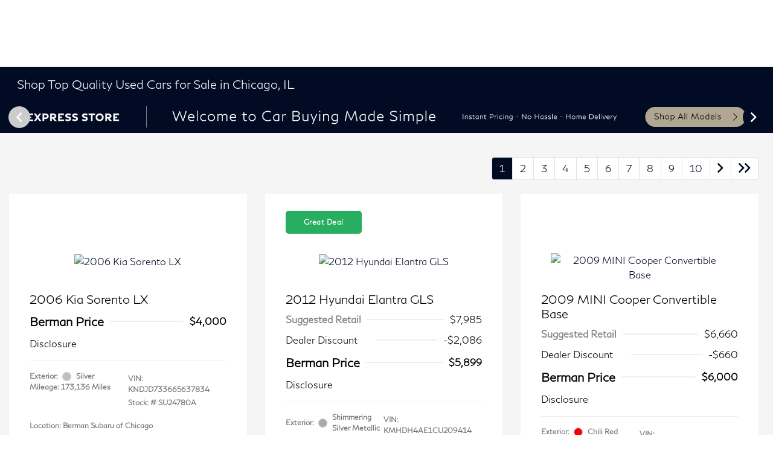

--- FILE ---
content_type: text/css
request_url: https://prod.cdn.secureoffersites.com/dist/p520/css/themes/Infiniti/styles.css
body_size: 5240
content:
@font-face{font-family:infiniti-regular;src:url(https://prod.cdn.secureoffersites.com/dist/p520/2aef514836e264ac3d4e08044ab82aba.otf) format("opentype")}@font-face{font-family:infiniti-bold;src:url(https://prod.cdn.secureoffersites.com/dist/p520/f6c17172d7e954eded677b4962965857.otf) format("opentype")}@font-face{font-family:infiniti-light;src:url(https://prod.cdn.secureoffersites.com/dist/p520/838c3f77f72cea420d16cf82c9c4dd8b.otf) format("opentype")}body,h1,h2{font-family:infiniti-light,sans-serif!important}h3{font-family:infiniti-regular,sans-serif!important}._theme_font_bold,p{font-family:infiniti-light,sans-serif!important}._theme_font_regular{font-family:infiniti-regular,sans-serif!important}._theme_buttons_css{font-family:infiniti-light,sans-serif!important}.rounded-buttons{border-radius:50px}.rounded-box{border-radius:0}.rounded-left-top-radius{border-top-left-radius:0}.rounded-right-top-radius{border-top-right-radius:0}.rounded-right-bottom-radius{border-bottom-right-radius:0}.rounded-left-bottom-radius{border-bottom-left-radius:0}.wizard-backgroundcolor{background-color:rgba(0,0,0,.8)}.darkcolor-primary{background-color:#2e2d2d}.toggle-moem-submenu-enter-active{-moz-transition-duration:.7s;-webkit-transition-duration:.7s;-o-transition-duration:.7s;transition-duration:.7s;-moz-transition-timing-function:ease-in;-webkit-transition-timing-function:ease-in;-o-transition-timing-function:ease-in;transition-timing-function:ease-in}.toggle-moem-submenu-leave-active{-moz-transition-duration:.7s;-webkit-transition-duration:.7s;-o-transition-duration:.7s;transition-duration:.7s;-moz-transition-timing-function:cubic-bezier(0,1,.5,1);-webkit-transition-timing-function:cubic-bezier(0,1,.5,1);-o-transition-timing-function:cubic-bezier(0,1,.5,1);transition-timing-function:cubic-bezier(0,1,.5,1)}.toggle-moem-submenu-enter-to,.toggle-moem-submenu-leave{max-height:400px;overflow:hidden}.toggle-moem-submenu-enter,.toggle-moem-submenu-leave-to{max-height:0;overflow:hidden}.lightbackground-primary{background-color:#161616!important}.lightbackground2-primary{background-color:#353535!important}#website-primary-header .t-mm-header-container .t-mm-header-body,.t-mm-design .t-mm-header .t-mm-header-container,.t-mm-design .t-mm-header.t-mm-header-landing.non-transparent-header .t-mm-header-container,.vm-menu-design .vm-header .vm-header-container,.vm-menu-design .vm-header-body:hover,.vm-menu-design .vm-header-container.menu-expanded .vm-header-strip,.vm-menu-design .vm-header.vm-header-landing.non-transparent-header .vm-header-container{background-color:#b0a591}#newspecials #newspecial-container .price .text-center,#newspecials .offer-image-box .make._theme_font_bold,#newspecials .offer-image-box .offer-price,#newspecials .offer-image-box .offer-type-text{text-align:left!important}#newspecials .modal-dialog .modal-title{text-transform:capitalize!important}#newspecials .special-offers .btn-websites.rounded-buttons{margin:0!important;width:49%!important}#newspecials .disclaimer-link-text.button-link,#newspecials .offer-buttons .btn-websites,#newspecials .offer-type-text,#newspecials .offerbox-details .offerbox-details-text2,#newspecials .offerbox-details .offerbox-details-text3,#newspecials .small-font.font-weight-bold{font-size:20px!important}#newspecials .offer h3.make._theme_font_bold{margin-left:0!important}#newspecials .small-font.font-weight-bold{font-weight:300!important}#newspecials .offerbox-details-list .d-flex.justify-content-around{flex-direction:column}#newspecials .offerbox-details-list .d-flex.justify-content-around .small-font{font-size:20px!important}#newspecials .offerbox-details-list .d-flex.justify-content-around div.justify-content-around{gap:19px;justify-content:flex-start!important}#newspecials .filter-results-title,#newspecials .reset-filters{text-transform:none!important}#newspecials a.text-center{text-align:center!important}#newspecials .offerbox-details{padding:0 1em 1em!important;text-align:left!important}#newspecials .offerbox-details .offerbox-details-text2,#newspecials .offerbox-details .offerbox-details-text3{font-weight:300!important}#newspecials .offer-buttons,#newspecials .print-link-box{justify-content:flex-start!important;margin:1rem 0 0!important;padding-left:1rem!important}#newspecials .offer-buttons.d-flex{padding-left:6px!important}#newspecials .offer-buttons .btn-websites{margin-left:0!important;padding-left:0!important}#newspecials .offer-image-box #disclaimermodal,#newspecials .offer-image-box .offerbox-details-text2,#newspecials .offer-image-box .offerbox-details-text3,#newspecials .offer-price._mitsubishi_text_color,#newspecials .offer-type-text,#newspecials div h3.make._theme_font_bold{padding-left:1rem!important}#newspecials .offer-price._mitsubishi_text_color,#newspecials .price .price-text,#newspecials .top-logo h3.large-font{font-family:infiniti-bold,sans-serif!important}#newspecials .offer-image-box a.image-box{display:block!important;text-align:center!important}#newspecials #filter-form{justify-content:flex-start!important}@media (min-width:380px){#newspecials #filter-form{margin-left:0}}@media (min-width:1390px){#newspecials #filter-form{justify-content:flex-start!important;margin-left:6rem}}@media (min-width:1527px){#newspecials #filter-form{justify-content:flex-start!important;margin-left:8rem}}@media (min-width:2030px){#newspecials #filter-form{justify-content:flex-start!important;margin-left:10rem}}#certified-specials .certified-img-con,#preownedspecials .certified-img-con{margin-left:1rem!important;text-align:left}#certified-specials .additionaldisclosure .modal-title,#preownedspecials .additionaldisclosure .modal-title{text-transform:capitalize!important}#certified-specials .preownedbox div.justify-content-center.row,#preownedspecials .preownedbox div.justify-content-center.row{justify-content:flex-start!important;margin:0!important}#certified-specials .preownedbox .buttons .btn-websites,#preownedspecials .preownedbox .buttons .btn-websites{margin-left:1rem!important;max-width:48%!important}#certified-specials .top-logo,#preownedspecials .top-logo{text-align:left!important}#certified-specials .top-logo h3.large-font,#preownedspecials .top-logo h3.large-font{font-family:infiniti-bold,sans-serif!important}#certified-specials .filter-results-title,#certified-specials .reset-filters,#preownedspecials .filter-results-title,#preownedspecials .reset-filters{text-transform:none!important}#certified-specials .offset-lg-3,#preownedspecials .offset-lg-3{margin-left:0!important}#certified-specials .print-link.float-right,#preownedspecials .print-link.float-right{float:left!important}#certified-specials .top-logo div.color-secondary._theme_coupon_text_color,#certified-specials .top-logo div.mt-2 ._theme_coupon_text_color,#certified-specials .top-logo div.mt-2 .large-font,#certified-specials .top-logo h3.large-font,#preownedspecials .top-logo div.color-secondary._theme_coupon_text_color,#preownedspecials .top-logo div.mt-2 ._theme_coupon_text_color,#preownedspecials .top-logo div.mt-2 .large-font,#preownedspecials .top-logo h3.large-font{margin-left:1rem!important}#certified-specials .vinPreownedText,#preownedspecials .vinPreownedText{text-transform:capitalize!important}@media (max-width:767px){.vdp-gallery-container .mobile-gallery-slick-height em.primaryicon-left-arrow.slick-arrow,.vdp-gallery-container .mobile-gallery-slick-height em.primaryicon-right-arrow.slick-arrow{border-radius:50%!important;font-size:12px;opacity:.6}}#dealerspecials .dealer-specials .modal-title{text-transform:capitalize!important}#dealerspecials .dealer-specials .dealerbox .text-center{text-align:left!important}#dealerspecials .dealer-specials .dealerbox .buttons .text-center{text-align:center!important}#dealerspecials .dealer-specials .dealerbox ._theme_coupon_text_color,#dealerspecials .dealer-specials .dealerbox .buttons .btn-websites,#dealerspecials .dealer-specials .dealerbox .font-weight-bold,#dealerspecials .dealer-specials .dealerbox .theme-text-color{margin-left:1rem!important}#dealerspecials .dealer-specials .dealerbox ._theme_coupon_text_color{margin-right:1rem!important;padding:0!important}#dealerspecials .dealer-specials .dealerbox .print-link-box{text-align:left!important}#dealerspecials .dealer-specials .dealerbox .btn-websites.print_click{margin-left:0!important}#dealerspecials .dealer-specials .dealerbox .btn-websites.print_click:after{content:none!important}#dealerspecials .dealer-specials .dealerbox .col.text-center{padding-left:0!important}#inventoryvdpdetails_page #textmodal .modal-title,#mazda_oem_inventoryvdp_page #textmodal .modal-title{text-transform:capitalize!important}#inventoryvdpdetails_page #textmodal .paragraph-data,#mazda_oem_inventoryvdp_page #textmodal .paragraph-data,.similar-vehicle h3{text-align:left!important}.similar-vehicle .similar-vehicles-section h5{text-align:left}.similar-vehicle .similar-vehicles-section h5 .style-name{text-transform:capitalize!important}.similar-vehicle .similar-vehicles-section .payment-offer,.similar-vehicle .similar-vehicles-section .payment-overlay{text-align:left!important}.similar-vehicle .similar-vehicles-section .payment-offer span,.similar-vehicle .similar-vehicles-section .payment-overlay span{text-transform:capitalize!important}.similar-vehicle .similar-vehicles-section .payment-details-section{text-align:left!important}.similar-vehicle .similar-vehicles-section .payment-type-title-and-price{text-align:left}.similar-vehicle .similar-vehicles-section .payment-type-title-and-price .payment-type-label,.similar-vehicle .similar-vehicles-section .payment-type-title-and-price .payment-type-label div{text-transform:capitalize!important}.similar-vehicle .similar-vehicles-section .payment-type-title-and-price .payment-info{text-align:left!important}.similar-vehicle .similar-vehicles-section div.row{width:50%}.similar-vehicle>h3{padding-left:40px}.container .similar-vehicle>h3{padding-left:0}#newinventory .vehicledetails-box .inventory-car-parent-box-2{justify-content:left!important}#newinventory .vehicledetails-box .inventory-car-parent-box-2 #reserve-your-car.reserve-your-car-con{margin-left:1rem}#newinventory .vehicledetails-box .inventory-car-parent-box-2 #reserve-your-car.reserve-your-car-con .small-box{text-align:left!important}#newinventory .vehicledetails-box .inventory-car-parent-box-2 #reserve-your-car.reserve-your-car-con .small-box .reserve-your-car-btn{margin-left:0!important}#newinventory .inventory-car-parent-box #reserve-your-car.reserve-your-car-con{justify-content:left!important}#newinventory .inventory-car-parent-box #reserve-your-car.reserve-your-car-con .small-box{margin-left:1rem;text-align:left!important}#newinventory .inventory-car-parent-box #reserve-your-car.reserve-your-car-con .small-box .reserve-your-car-btn{margin-left:0!important}#_website_primary ._theme_sales_links{color:#fff!important}#_website_primary ._theme_sales_links a{color:inherit}#_website_primary ._theme_footer .footer-text-color,#_website_primary ._theme_footer .footer-text-color a{color:#fff}#_website_primary ._theme_footer .footer-text-color a:hover{color:#fff;text-decoration:none}#_website_primary ._theme_footer .contact-us-btn,#_website_primary ._theme_footer h3{color:#fff!important}#_website_primary ._theme_top_border_color{border-color:#2690ca!important}#_website_primary ._theme_footer_icons{color:#fff!important}#_website_primary ._theme_footer_border_color{border-color:#2690ca!important}#_website_primary ._theme_mobile_footer_h_tag_color,#_website_primary ._theme_mobile_footer_text_color,#_website_primary ._theme_mobile_footer_text_colora,#_website_primary .primary-mobile-footer .contact-us-btn{color:#fff!important}#_website_primary ._theme_mobile_footer_text_colora:hover{color:#fff!important;text-decoration:none}.gemini-footer .footer-container-bottom-section .color-secondary{color:#000!important}.default-btn-css-theme{background-color:#020b24!important;border:3px solid #020b24!important;border-radius:50px!important;color:#fff!important;font-family:infiniti-light,sans-serif!important;text-transform:capitalize!important}.default-btn-css-theme:hover{border:3px solid #020b24!important}.default-btn-css-theme:hover,.sec-btn-css-theme{background-color:#fff!important;color:#020b24!important}.sec-btn-css-theme{border:3px solid #d9d9d9!important;border-radius:50px!important;font-family:infiniti-light,sans-serif!important;text-transform:capitalize!important}.sec-btn-css-theme:hover{background-color:#fff!important;border:3px solid #000!important;color:#000!important}.login-page.gemini_template .btn-login-color{background-color:#020b24!important;border:3px solid #020b24!important;border-radius:50px!important;color:#fff!important;font-family:infiniti-light,sans-serif!important;text-transform:capitalize!important}.login-page.gemini_template .btn-login-color:hover{background-color:#fff!important;border:3px solid #020b24!important;color:#020b24!important}#_website_gemini .default_color,#_website_gemini .mobile-sidemenu .mobile-menu-items li.item{background-color:#020b24!important}#_website_gemini .mobile-sidemenu .mobile-menu-items .item .menu-item,#_website_gemini .mobile-sidemenu .mobile-menu-items .item .mobile-menu-toggle-icon{color:#fff!important}#_website_gemini #custompageblock .custom_sec_btn{background-color:#fff!important;border:3px solid #d9d9d9!important;border-radius:50px!important;color:#020b24!important;font-family:infiniti-light,sans-serif!important;text-transform:capitalize!important}#_website_gemini #custompageblock .custom_sec_btn:hover{background-color:#fff!important;border:3px solid #000!important;color:#000!important}#_website_gemini #incentives .secondary-btn{background-color:#fff!important;border:3px solid #d9d9d9!important;border-radius:50px!important;color:#020b24!important;font-family:infiniti-light,sans-serif!important;text-transform:capitalize!important}#_website_gemini #incentives .secondary-btn:hover{background-color:#fff!important;border:3px solid #000!important;color:#000!important}#_website_gemini .get-directions-link{width:80%!important}@media (max-width:768px){#_website_gemini .get-directions-link{width:100%!important}}#_website_gemini #virtualcompare .button-tertiary:after,#_website_gemini .btn-websites:not(.rotational-coupon-service-link,.cust-link,.skip-cta-interaction,.aviner-bold,.btn-websites.button-link,._theme_scheduleservicepage_next,.bonus-offer-view-details-link,.vehicle-btns,.quickstart-font-color,#incentivespage .active-filter,._theme_getfinancing_next,#sendbtn,.back-button,#sell-us-your-car-step1-bottom-next-btn,#sell-us-your-car-step2-bottom-next-btn,#sell-us-your-car-step3-bottom-next-btn,#sell-us-your-car-step4-bottom-next-btn):after,#_website_gemini .buttons-websites:after,#_website_gemini .check_availabilty:after,#_website_gemini .dealer-hours-heading:after,#_website_gemini .express-checkout-btn:after,#_website_gemini .justify-content-end ._theme_getfinancing_next:after,#_website_gemini .make-it-yours:after,#_website_gemini .payment-buynow-btnsection .mt-1 .payment-panel-rounded-buttons:after,#_website_gemini .primary-btn:after,#_website_gemini .text-us-btn:after,#_website_gemini .unlock-submit-button:after,#_website_gemini .vdp-incentives:after,#_website_gemini .vehicle-content-min-height .rounded-buttons:after,#_website_gemini .voi-skip-button .skip-cta-interaction:after{content:"\E990";font-family:primaryicon-icons,sans-serif!important;font-size:12px;font-weight:600;padding-left:20px;padding-top:4px}#_website_gemini .express-checkout-btn .checkoutpointingarrow{display:none!important}@media screen and (min-width:1395px) and (max-width:1495px){#_website_gemini .coupon-specials-design-two .coupon-fixed-btn .theme-coupon-specials .btn-websites:after,#_website_gemini .coupon-specials-design-two .theme-coupon-specials .btn-websites:after{padding-left:7px!important}}#_website_gemini #inventoryvdpdetails_page .bentley-vdp-container .col-xl-9 .cursor-pointer:after{content:" "}#_website_gemini .payment-iam-interested-buttons .btn-websites:after{padding-left:15px!important}#_website_gemini .lead-form-box .form-group .btn-websites:after{padding-top:2px!important}#_website_gemini #incentivespage .lease-offer .rounded-buttons:after{content:"\E990";font-family:primaryicon-icons,sans-serif!important;font-size:12px;font-weight:600;padding-left:20px}#_website_gemini .bonusoffer-form .bonusOfferBtns,#_website_gemini .custom-page-lead-submittion-btn,#_website_gemini .input-arrow-icon,#_website_gemini .input-button-icon,#_website_gemini .input-custom-icon,#_website_gemini .input-icon,#_website_gemini .input-right-icon{position:relative}#_website_gemini .bonusoffer-form .bonusOfferBtns:after,#_website_gemini .custom-page-lead-submittion-btn:after,#_website_gemini .input-arrow-icon:after,#_website_gemini .input-button-icon:after,#_website_gemini .input-custom-icon:after,#_website_gemini .input-icon:after,#_website_gemini .input-right-icon:after{color:#fff!important;content:"\E990";font-family:primaryicon-icons,sans-serif!important;font-size:12px;font-weight:600;left:60%;position:absolute;right:unset;top:24px}#_website_gemini .bonusoffer-form .bonusOfferBtns:hover:after,#_website_gemini .custom-page-lead-submittion-btn:hover:after,#_website_gemini .input-arrow-icon:hover:after,#_website_gemini .input-button-icon:hover:after,#_website_gemini .input-custom-icon:hover:after,#_website_gemini .input-icon:hover:after,#_website_gemini .input-right-icon:hover:after,#_website_gemini .make-it-yours:hover:after{color:#020b24!important}#_website_gemini .custom-page-lead-submittion-btn:after{left:57%;top:38%}#_website_gemini .input-button-icon:after{left:76%!important;top:42%!important}#_website_gemini .input-custom-icon:after{left:66%!important;top:36%!important}#_website_gemini .input-arrow-icon:after{left:81%!important;top:11px!important}#_website_gemini .input-arrow-icon .rounded-buttons{padding:5px 35px}#_website_gemini .input-icon:after{left:65.5%!important;top:33%!important}#_website_gemini .input-icon .rounded-buttons{padding:10px 64px!important}#_website_gemini .input-right-icon:after{top:29%!important}@media screen and (max-width:1024px){#_website_gemini .bonusoffer-form .bonusOfferBtns:after{left:69%!important;top:25px!important}}@media screen and (min-width:320px) and (max-width:650px){#_website_gemini .custom-page-lead-submittion-btn:after{left:66%!important}}@media screen and (max-width:1024px){#_website_gemini .custom-page-lead-submittion-btn:after{left:60%}}#_website_gemini #value-my-trade-btns .primaryicon-right-arrow:before{content:"\E990"!important;font-family:primaryicon-icons,sans-serif!important;font-size:12px;font-weight:600;padding-left:15px}#_website_gemini #value-my-trade-btns .primaryicon-left-arrow:before{content:"\E94F"!important;font-family:primaryicon-icons,sans-serif!important;font-size:12px;font-weight:600;padding-right:15px}#_website_gemini #sell-us-your-car-step1-bottom-next-btn .primaryicon-right-arrow:before,#_website_gemini #sell-us-your-car-step2-bottom-next-btn .primaryicon-right-arrow:before,#_website_gemini #sell-us-your-car-step3-bottom-next-btn .primaryicon-right-arrow:before,#_website_gemini #sell-us-your-car-step4-bottom-next-btn .primaryicon-right-arrow:before,#_website_gemini ._theme_getfinancing_next .primaryicon-right-arrow:before{content:"\E990"!important;font-family:primaryicon-icons,sans-serif!important;font-size:12px;font-weight:600;padding-left:15px}#_website_gemini .research-model-buttons a{padding:8px 16px!important}#_website_gemini #scheduleservicepage ._theme_scheduleservicepage_next .primaryicon-right-arrow:before{content:"\E990"!important;font-family:primaryicon-icons,sans-serif!important;font-size:12px;font-weight:600;padding-left:15px}#_website_gemini #scheduleservicepage .scheduleservicepage-previous-button .primaryicon-left-arrow:before{content:"\E94F"!important;font-family:primaryicon-icons,sans-serif!important;font-size:12px;font-weight:600;padding-right:15px}#_website_gemini #scheduleservicepage .scheduleservicepage-previous-button{background-color:#fff!important;border:3px solid #d9d9d9!important;border-radius:50px!important;color:#020b24!important;font-family:infiniti-light,sans-serif!important;text-transform:capitalize!important}#_website_gemini #scheduleservicepage .scheduleservicepage-previous-button:hover{background-color:#fff!important;border:3px solid #000!important;color:#000!important}#_website_gemini #reserve-your-vehicle .vehicle-btns{align-items:center;display:flex!important;justify-content:center!important;padding:.5rem 5rem!important}#_website_gemini #reserve-your-vehicle .vehicle-btns .m-auto{margin-right:40px!important}#_website_gemini #reserve-your-vehicle .vehicle-btns .primaryicon-right-arrow:before{content:"\E990"!important;font-family:primaryicon-icons,sans-serif!important;font-size:12px;font-weight:600}#_website_gemini #reserve-your-vehicle .vehicle-btns .reserve-vehicle-steps-arrow{color:#fff!important;opacity:unset!important}#_website_gemini #reserve-your-vehicle .vehicle-btns:hover i{color:#000!important}#_website_gemini #sell-us-your-car-btns #sell-us-your-car-next-top-btn .primaryicon-right-arrow:before{content:"\E990"!important;font-family:primaryicon-icons,sans-serif!important;font-size:12px;font-weight:600;padding-left:15px}#_website_gemini #sell-us-your-car-btns #sell-us-your-car-back-top-btn .primaryicon-left-arrow:before{content:"\E94F"!important;font-family:primaryicon-icons,sans-serif!important;font-size:12px;font-weight:600;padding-right:15px}#_website_gemini #inventory-payments .payment-links a.active:hover,#_website_gemini #inventory-payments .payment-links a:hover{background-color:#fff!important;border:1px solid #020b24!important;color:#020b24!important}#_website_gemini .call-vdp-buttons-container .cta-button-styles{background-color:#fff!important;border:3px solid #d9d9d9!important;border-radius:50px!important;color:#020b24!important;font-family:infiniti-light,sans-serif!important;text-transform:capitalize!important}#_website_gemini .call-vdp-buttons-container .cta-button-styles:hover{background-color:#fff!important;border:3px solid #000!important;color:#000!important}#_website_gemini button ._theme_sign_in_btn{background-color:#020b24!important;border:3px solid #020b24!important;border-radius:50px!important;color:#fff!important;font-family:infiniti-light,sans-serif!important;text-transform:capitalize!important}#_website_gemini button ._theme_sign_in_btn:hover{background-color:#fff!important;border:3px solid #020b24!important;color:#020b24!important}#_website_gemini ._theme_background_color ._primary_template_header_menu a._login_button.signin-box{background-color:#020b24!important;border:3px solid #020b24!important;border-radius:50px!important;color:#fff!important;font-family:infiniti-light,sans-serif!important;text-transform:capitalize!important}#_website_gemini ._theme_background_color ._primary_template_header_menu a._login_button.signin-box:hover{background-color:#fff!important;border:3px solid #020b24!important;color:#020b24!important}#_website_gemini ._theme_background_color ._primary_template_header_menu a._login_button.signin-box span{color:#fff!important}#_website_gemini ._theme_background_color ._primary_template_header_menu a._login_button.signin-box:hover span{color:#000!important}#_website_gemini .white-header .signin-container ._login_button:hover{background-color:#fff!important;border:0 solid #fff!important;color:#020b24!important}#_website_gemini .white-header .signin-container ._login_button:hover em,#_website_gemini .white-header .signin-container ._login_button:hover span{color:#020b24!important}#_website_gemini .vdp-vehicle-details-btn-section div.rounded-buttons{color:#fff!important}#_website_gemini .vdp-vehicle-details-btn-section div.rounded-buttons:hover{color:#020b24!important}#_website_gemini ._theme_buttons_css,#_website_gemini .rounded-buttons{background-color:#020b24!important;border:3px solid #020b24!important;border-radius:50px!important;color:#fff!important;font-family:infiniti-light,sans-serif!important;text-transform:capitalize!important}#_website_gemini ._theme_buttons_css:hover,#_website_gemini .rounded-buttons:hover{background-color:#fff!important;border:3px solid #020b24!important;color:#020b24!important}#_website_gemini #mygarage-estimate-tradevalue .rounded-buttons{background-color:#fff!important;border:3px solid #d9d9d9!important;border-radius:50px!important;color:#020b24!important;font-family:infiniti-light,sans-serif!important;text-transform:capitalize!important}#_website_gemini #mygarage-estimate-tradevalue .rounded-buttons:hover{background-color:#fff!important;border:3px solid #000!important;color:#000!important}#_website_gemini #sell-us-your-car-btns a.steps-back-btn,#_website_gemini #value-my-trade-btns a.steps-back-btn{background-color:#fff!important;border:3px solid #d9d9d9!important;border-radius:50px!important;color:#020b24!important;font-family:infiniti-light,sans-serif!important;text-transform:capitalize!important}#_website_gemini #sell-us-your-car-btns a.steps-back-btn:hover,#_website_gemini #value-my-trade-btns a.steps-back-btn:hover{background-color:#fff!important;border:3px solid #000!important;color:#000!important}#_website_gemini #mytradevalue a.voi-skip-button:not(.button-primary),#_website_gemini .sellusyourcar-page a.voi-skip-button:not(.button-primary){background-color:#fff!important;border:3px solid #d9d9d9!important;border-radius:50px!important;color:#020b24!important;display:inline-block;font-family:infiniti-light,sans-serif!important;text-transform:capitalize!important}#_website_gemini #mytradevalue a.voi-skip-button:not(.button-primary):hover,#_website_gemini .sellusyourcar-page a.voi-skip-button:not(.button-primary):hover{background-color:#fff!important;border:3px solid #000!important;color:#000!important}#_website_gemini #scheduleservicenext:hover i.text-white,#_website_gemini ._theme_scheduleservicepage_next:hover i.text-white{color:#020b24!important}#_website_gemini .gemini-footer .gemini-footer-text-color .contact-us-btn{background-color:#020b24!important;border:3px solid #020b24!important;border-radius:50px!important;color:#fff!important;font-family:infiniti-light,sans-serif!important;text-transform:capitalize!important}#_website_gemini .gemini-footer .gemini-footer-text-color .contact-us-btn:hover{background-color:#fff!important;border:3px solid #020b24!important;color:#020b24!important}#_website_gemini .gemini-footer .gemini-footer-text-color .contact-us-btn:hover span,#_website_gemini .gemini-footer-text-color .color-secondary{color:#020b24!important}#_website_gemini #getfinancingpage .next-buttons-container .back-button{background-color:#fff!important;border:3px solid #d9d9d9!important;border-radius:50px!important;color:#020b24!important;font-family:infiniti-light,sans-serif!important;text-transform:capitalize!important}#_website_gemini #getfinancingpage .next-buttons-container .back-button:hover{background-color:#fff!important;border:3px solid #000!important;color:#000!important}#_website_gemini #getfinancingpage .next-buttons-container .back-button .primaryicon-left-arrow:before{content:"\E94F"!important;font-family:primaryicon-icons,sans-serif!important;font-size:12px;font-weight:600;padding-right:18px}#_website_gemini .preownedspecialspage .preownedbox .buttons .button-tertiary{background-color:#fff!important;border:3px solid #d9d9d9!important;border-radius:50px!important;color:#020b24!important;font-family:infiniti-light,sans-serif!important;text-transform:capitalize!important}#_website_gemini .preownedspecialspage .preownedbox .buttons .button-tertiary:hover{background-color:#fff!important;border:3px solid #000!important;color:#000!important}#_website_gemini .list-unstyled .text-us-btn{background-color:#020b24!important;border:3px solid #020b24!important;border-radius:50px!important;color:#fff!important;font-family:infiniti-light,sans-serif!important;text-transform:capitalize!important}#_website_gemini .list-unstyled .text-us-btn:hover{background-color:#fff!important;border:3px solid #020b24!important;color:#020b24!important}#_website_gemini .coupen-specials-get-offers-btn.secondary-btn{background-color:#fff!important;border:3px solid #d9d9d9!important;border-radius:50px!important;color:#020b24!important;font-family:infiniti-light,sans-serif!important;padding:16px 15px!important;text-transform:capitalize!important}#_website_gemini .coupen-specials-get-offers-btn.secondary-btn:hover{background-color:#fff!important;border:3px solid #000!important;color:#000!important}#_website_gemini .get-coupon-btn.primary-btn{background-color:#020b24!important;border:3px solid #020b24!important;border-radius:50px!important;color:#fff!important;font-family:infiniti-light,sans-serif!important;text-transform:capitalize!important}#_website_gemini .get-coupon-btn.primary-btn:hover{background-color:#fff!important;border:3px solid #020b24!important;color:#020b24!important}#_website_gemini .get-coupon-btn.secondary-btn{background-color:#fff!important;border:3px solid #d9d9d9!important;border-radius:50px!important;color:#020b24!important;font-family:infiniti-light,sans-serif!important;text-transform:capitalize!important;white-space:nowrap!important}#_website_gemini .get-coupon-btn.secondary-btn:hover{background-color:#fff!important;border:3px solid #000!important;color:#000!important}#_website_gemini .coupen-specials-schedule-btn.primary-btn{background-color:#020b24!important;border:3px solid #020b24!important;border-radius:50px!important;color:#fff!important;font-family:infiniti-light,sans-serif!important;padding:16px 15px!important;text-transform:capitalize!important}#_website_gemini .coupen-specials-schedule-btn.primary-btn:hover{background-color:#fff!important;border:3px solid #020b24!important;color:#020b24!important}#_website_gemini .vehicle-search-links ._theme_vehiclesearch_bg_color{background-color:#020b24!important;border:3px solid #020b24!important;border-radius:50px!important;color:#fff!important;font-family:infiniti-light,sans-serif!important;text-transform:capitalize!important}#_website_gemini .vehicle-search-links ._theme_vehiclesearch_bg_color:hover{background-color:#fff!important;border:3px solid #020b24!important;color:#020b24!important}#_website_gemini .vehicle-search-links ._theme_vehiclesearch_bg_color span{text-transform:capitalize!important}#_website_gemini .coupons-design-two .primary-btn:hover,#_website_gemini .coupons-design-two .secondary-btn:hover{opacity:1!important}#_website_gemini .unlock-eprice-section .lightbackground2-primary{background-color:#020b24!important}#_website_gemini .unlock-eprice-section .rounded-buttons:hover .lightbackground2-primary{background-color:#fff!important}#_website_gemini .payment-buynow-btnsection .lightbackground2-primary{background-color:#020b24!important}#_website_gemini .payment-buynow-btnsection .rounded-buttons:hover .lightbackground2-primary{background-color:#fff!important}#_website_gemini .step1-box .rounded-buttons:hover .reserve-vehicle-steps-arrow,#_website_gemini .step2-box .rounded-buttons:hover .reserve-vehicle-steps-arrow{color:#020b24!important}@media screen and (min-width:1226px) and (max-width:1394px){#_website_gemini .coupen-specials-get-offers-btn.secondary-btn,#_website_gemini .coupen-specials-schedule-btn.primary-btn{padding:9px 6px!important}#_website_gemini .coupon-specials-design-two .coupon-fixed-btn .theme-coupon-specials .btn-websites:after,#_website_gemini .coupon-specials-design-two .theme-coupon-specials .btn-websites:after{padding-left:7px!important}}#_website_gemini .price_sort li:hover{background-color:#f1f1f1!important}#_website_gemini #primary-submenu .border-bottom.submenu-item:hover{background-color:#efefef!important}#_website_gemini #gemini-submenu div.align-items-center.h-100:hover{background-color:#f1f1f1}#_website_gemini .gemini_column_menu .column-division .submenu-custom-font-color:hover{color:#6e6e6e!important}#_website_gemini em.primaryicon-right-arrow-light.slick-arrow{position:absolute;right:-8px;top:45%}#_website_gemini #rotaional-carousel em.primaryicon-right-arrow-light.slick-arrow{color:#ccc}#_website_gemini .header-search-icon:hover{color:#fff}#_website_gemini .gemini-utility-menu-wrapper{background-color:#020b24!important;color:#fff!important}#_website_gemini .gemini-utility-menu-wrapper a.color-primary{color:#fff!important}#_website_gemini .contact-us-btn.color-primary:hover,#_website_gemini .sidenav-sales-contact-info .Phone_Parts,#_website_gemini .sidenav-sales-contact-info .Phone_Sales{color:#000!important}#_website_gemini .website_gemini_transparent_header_selection a._login_button.signin-box{background-color:#020b24!important;border:3px solid #020b24!important;border-radius:50px!important;color:#fff!important;font-family:infiniti-light,sans-serif!important;text-transform:capitalize!important}#_website_gemini .website_gemini_transparent_header_selection a._login_button.signin-box:hover{background-color:#fff!important;border:3px solid #020b24!important;color:#020b24!important}#_website_gemini .website_gemini_transparent_header_selection a._login_button.signin-box span{color:#fff!important}#_website_gemini .website_gemini_transparent_header_selection a._login_button.signin-box:hover span{color:#000!important}#_website_gemini .active-filter:hover:after,#_website_gemini .details-block .dealeraddress a{color:#000}#_website_gemini .financingpagedetails .change-vechicle a u{color:#000!important}#_website_gemini #coupon-specials-list .rotational-coupon-specials{text-align:left!important}#_website_gemini #coupon-specials-list .rotational-coupon-specials .simplify-font-reg.title{font-weight:100!important}#_website_gemini #coupon-specials-list .coupon-specials-design-two .section-two .small-font.text-uppercase{text-transform:capitalize!important}#_website_gemini #primary-vehicle-inventory .vehicle-models-count .vehicle-title-wrapper{font-family:infiniti-light,sans-serif!important;font-weight:400!important;text-align:left!important}#_website_gemini #primary-vehicle-inventory .rotational-coupon-service-link.text-underline{text-align:right!important}#_website_gemini .explore-by-models.vehicle-models-slick-section .explore-model-title{text-align:left!important}#_website_gemini .explore-by-models.vehicle-models-slick-section .vehicle-type-selector{justify-content:left!important}#_website_gemini .banners-safe-area .due-sub-text,#_website_gemini .banners-safe-area .info-year-type,#_website_gemini .banners-safe-area .offer-price-subtext,#_website_gemini .banners-safe-area .offer-type-details .offer-type,#_website_gemini .banners-safe-area .offer-type-details .payment-type-label,#_website_gemini .banners-safe-area .voi-your-price-label,#_website_gemini .noBannerWithBgImage .due-sub-text,#_website_gemini .noBannerWithBgImage .info-year-type,#_website_gemini .noBannerWithBgImage .offer-price-subtext,#_website_gemini .noBannerWithBgImage .offer-type-details .offer-type,#_website_gemini .noBannerWithBgImage .offer-type-details .payment-type-label,#_website_gemini .noBannerWithBgImage .voi-your-price-label,#_website_gemini .search-box .search-btn{text-transform:capitalize!important}#_website_gemini .banners-safe-area .vehicle-details_vdp .vdv_wrapper a,#_website_gemini .noBannerWithBgImage .vehicle-details_vdp .vdv_wrapper a{background-color:#020b24!important;border:3px solid #020b24!important;border-radius:50px!important;color:#fff!important;font-family:infiniti-light,sans-serif!important;text-transform:capitalize!important}#_website_gemini .banners-safe-area .vehicle-details_vdp .vdv_wrapper a:hover,#_website_gemini .noBannerWithBgImage .vehicle-details_vdp .vdv_wrapper a:hover{background-color:#fff!important;border:3px solid #020b24!important;color:#020b24!important}#_website_gemini .banners-safe-area .vehicle-details_vdp .vdv_wrapper .make-it-yours,#_website_gemini .noBannerWithBgImage .vehicle-details_vdp .vdv_wrapper .make-it-yours{text-transform:capitalize!important}#_website_gemini #chat_button_enabled .chat-child .nada-text-us-btn{background-color:#020b24!important;border:3px solid #020b24!important;border-radius:50px!important;color:#fff!important;font-family:infiniti-light,sans-serif!important;text-transform:capitalize!important}#_website_gemini #chat_button_enabled .chat-child .nada-text-us-btn:hover{background-color:#fff!important;border:3px solid #020b24!important;color:#020b24!important}#_website_gemini .op-wdecimal-wrapper .op-st-wdecimals,#_website_gemini .view-details-min-height .disclaimer-link-text,#_website_gemini .view-details-min-height .small-font u,#_website_gemini .vin-stock-wrapper .text-uppercase{text-transform:capitalize!important}#_website_gemini #rotational-banner-component .vdv_wrapper .make-it-yours{background-color:#020b24!important;border:3px solid #020b24!important;border-radius:50px!important;color:#fff!important;font-family:infiniti-light,sans-serif!important;text-transform:capitalize!important}#_website_gemini #rotational-banner-component .vdv_wrapper .make-it-yours:hover{background-color:#fff!important;border:3px solid #020b24!important;color:#020b24!important}#_website_gemini #custom-lead-form .lead-form-default-heading,#_website_gemini #custom-lead-form .lead-form-heading{font-family:infiniti-light,sans-serif!important;font-size:24px;text-align:left}#_website_gemini #custom-lead-form .lead-form-default-heading h3,#_website_gemini #custom-lead-form .lead-form-default-heading h4,#_website_gemini #custom-lead-form .lead-form-default-heading h5,#_website_gemini #custom-lead-form .lead-form-heading h3,#_website_gemini #custom-lead-form .lead-form-heading h4,#_website_gemini #custom-lead-form .lead-form-heading h5{font-family:infiniti-light,sans-serif!important;font-size:24px!important;text-align:left!important}#inventorynew-custom-iframe .incentiveBlock .conditional-offers{text-transform:uppercase!important}.msrppanel-label .payment-section .align-text-gird .vehiclebox-msrp,.msrppanel-label .payment-section .align-text-gird .vehiclebox-msrp div:first-child,.msrppanel-label .payment-section .align-text-gird .vehiclebox-msrp div:last-child,.msrppanel-label .payment-section .align-text-gird .vehiclebox-msrp span:first-child,.msrppanel-label .payment-section .align-text-gird .vehiclebox-msrp span:last-child,.msrppanel-label .payment-section .align-text-gird.srp-your-price,.msrppanel-label .payment-section .align-text-gird.srp-your-price div:first-child,.msrppanel-label .payment-section .align-text-gird.srp-your-price div:last-child,.msrppanel-label .payment-section .align-text-gird.srp-your-price span:first-child,.msrppanel-label .payment-section .align-text-gird.srp-your-price span:last-child,.msrppanel-label .payment-section .align-text-gird.vehiclebox-dealer-discount,.msrppanel-label .payment-section .align-text-gird.vehiclebox-dealer-discount div:first-child,.msrppanel-label .payment-section .align-text-gird.vehiclebox-dealer-discount div:last-child,.msrppanel-label .payment-section .align-text-gird.vehiclebox-dealer-discount span:first-child,.msrppanel-label .payment-section .align-text-gird.vehiclebox-dealer-discount span:last-child,.msrppanel-label .payment-section .align-text-gird.vehiclebox-rebates,.msrppanel-label .payment-section .align-text-gird.vehiclebox-rebates div:first-child,.msrppanel-label .payment-section .align-text-gird.vehiclebox-rebates div:last-child,.msrppanel-label .payment-section .align-text-gird.vehiclebox-rebates span:first-child,.msrppanel-label .payment-section .align-text-gird.vehiclebox-rebates span:last-child,.msrppanel-label .payment-section .align-text-gird.vehiclebox-savings,.msrppanel-label .payment-section .align-text-gird.vehiclebox-savings div:first-child,.msrppanel-label .payment-section .align-text-gird.vehiclebox-savings div:last-child,.msrppanel-label .payment-section .align-text-gird.vehiclebox-savings span:first-child,.msrppanel-label .payment-section .align-text-gird.vehiclebox-savings span:last-child,.msrppanel-label .payment-section .disclosure-text-link,.msrppanel-label .payment-section .incentiveText,.msrppanel-label .payment-section .includes-offer-text,.msrppanel-label .payment-section .payment_starting_at_label_custom,.msrppanel-label .payment-section .payment_starting_at_terms_custom,.msrppanel-label .payment-section .payment_starting_at_value_custom{color:#000!important}#inventory-payments .incentiveBlock .conditional-offers{text-transform:uppercase!important}.unlock-submit-button .right-circle-button{background-color:transparent;border:3px solid transparent;border-radius:50%;height:33px;right:4px;top:50%;transform:translateY(-50%);width:33px}.unlock-submit-button .lightbackground2-primary{display:none}.unlock-submit-button:hover .right-circle-button{background-color:#fff;border:3px solid #fff;height:35px;width:35px}#vehicle-search-section .oem-design-vehicle-search .search-bar-filter .mazda-dropdown-wrapper{text-transform:capitalize!important}.make-it-yours{text-transform:none!important}.oem-payment-box #inventory-payments .payment-tabs #payments-cash-tab #msrp-block-savings-data-content #msrp-block-savings-data-items #msrp-price-data .msrp_value,.oem-payment-box #inventory-payments .payment-tabs #payments-cash-tab #msrp-block-savings-data-content #msrp-block-savings-data-items .payment-label,.oem-payment-box #inventory-payments .payment-tabs #payments-finance-tab #finance-section #msrp-block-savings-data-content #msrp-price-data .msrp_value,.oem-payment-box #inventory-payments .payment-tabs #payments-finance-tab #finance-section #msrp-block-savings-data-content .payment-label,.oem-payment-box #inventory-payments .payment-tabs #payments-finance-tab #finance-section #msrp-payment-label,.oem-payment-box #inventory-payments .payment-tabs #payments-finance-tab #financedata-section #finance-payment-label,.oem-payment-box #inventory-payments .payment-tabs #payments-finance-tab #financedata-section #finance-permonth-label,.oem-payment-box #inventory-payments .payment-tabs #payments-lease-tab #lease-section #lease-section-payment-label,.oem-payment-box #inventory-payments .payment-tabs #payments-lease-tab #leasedata-section #lease-payment-label,.oem-payment-box #inventory-payments .payment-tabs #payments-lease-tab #leasedata-section #lease-permonth-label{color:#000!important}.oem-payment-box #inventory-payments .payment-tabs #payments-cash-tab #msrp-payment-label{color:#000!important;text-align:left!important}.oem-payment-box #inventory-payments .payment-tabs #soft-pull-btn a,.oem-payment-box #inventory-payments .payment-tabs #soft-pull-btn-lease a,.oem-payment-box #inventory-payments .payment-tabs .incentiveText{color:#000!important}

--- FILE ---
content_type: text/css
request_url: https://prod.cdn.secureoffersites.com/dist/p520/css/themes/Infiniti/styles.css
body_size: 5233
content:
@font-face{font-family:infiniti-regular;src:url(https://prod.cdn.secureoffersites.com/dist/p520/2aef514836e264ac3d4e08044ab82aba.otf) format("opentype")}@font-face{font-family:infiniti-bold;src:url(https://prod.cdn.secureoffersites.com/dist/p520/f6c17172d7e954eded677b4962965857.otf) format("opentype")}@font-face{font-family:infiniti-light;src:url(https://prod.cdn.secureoffersites.com/dist/p520/838c3f77f72cea420d16cf82c9c4dd8b.otf) format("opentype")}body,h1,h2{font-family:infiniti-light,sans-serif!important}h3{font-family:infiniti-regular,sans-serif!important}._theme_font_bold,p{font-family:infiniti-light,sans-serif!important}._theme_font_regular{font-family:infiniti-regular,sans-serif!important}._theme_buttons_css{font-family:infiniti-light,sans-serif!important}.rounded-buttons{border-radius:50px}.rounded-box{border-radius:0}.rounded-left-top-radius{border-top-left-radius:0}.rounded-right-top-radius{border-top-right-radius:0}.rounded-right-bottom-radius{border-bottom-right-radius:0}.rounded-left-bottom-radius{border-bottom-left-radius:0}.wizard-backgroundcolor{background-color:rgba(0,0,0,.8)}.darkcolor-primary{background-color:#2e2d2d}.toggle-moem-submenu-enter-active{-moz-transition-duration:.7s;-webkit-transition-duration:.7s;-o-transition-duration:.7s;transition-duration:.7s;-moz-transition-timing-function:ease-in;-webkit-transition-timing-function:ease-in;-o-transition-timing-function:ease-in;transition-timing-function:ease-in}.toggle-moem-submenu-leave-active{-moz-transition-duration:.7s;-webkit-transition-duration:.7s;-o-transition-duration:.7s;transition-duration:.7s;-moz-transition-timing-function:cubic-bezier(0,1,.5,1);-webkit-transition-timing-function:cubic-bezier(0,1,.5,1);-o-transition-timing-function:cubic-bezier(0,1,.5,1);transition-timing-function:cubic-bezier(0,1,.5,1)}.toggle-moem-submenu-enter-to,.toggle-moem-submenu-leave{max-height:400px;overflow:hidden}.toggle-moem-submenu-enter,.toggle-moem-submenu-leave-to{max-height:0;overflow:hidden}.lightbackground-primary{background-color:#161616!important}.lightbackground2-primary{background-color:#353535!important}#website-primary-header .t-mm-header-container .t-mm-header-body,.t-mm-design .t-mm-header .t-mm-header-container,.t-mm-design .t-mm-header.t-mm-header-landing.non-transparent-header .t-mm-header-container,.vm-menu-design .vm-header .vm-header-container,.vm-menu-design .vm-header-body:hover,.vm-menu-design .vm-header-container.menu-expanded .vm-header-strip,.vm-menu-design .vm-header.vm-header-landing.non-transparent-header .vm-header-container{background-color:#b0a591}#newspecials #newspecial-container .price .text-center,#newspecials .offer-image-box .make._theme_font_bold,#newspecials .offer-image-box .offer-price,#newspecials .offer-image-box .offer-type-text{text-align:left!important}#newspecials .modal-dialog .modal-title{text-transform:capitalize!important}#newspecials .special-offers .btn-websites.rounded-buttons{margin:0!important;width:49%!important}#newspecials .disclaimer-link-text.button-link,#newspecials .offer-buttons .btn-websites,#newspecials .offer-type-text,#newspecials .offerbox-details .offerbox-details-text2,#newspecials .offerbox-details .offerbox-details-text3,#newspecials .small-font.font-weight-bold{font-size:20px!important}#newspecials .offer h3.make._theme_font_bold{margin-left:0!important}#newspecials .small-font.font-weight-bold{font-weight:300!important}#newspecials .offerbox-details-list .d-flex.justify-content-around{flex-direction:column}#newspecials .offerbox-details-list .d-flex.justify-content-around .small-font{font-size:20px!important}#newspecials .offerbox-details-list .d-flex.justify-content-around div.justify-content-around{gap:19px;justify-content:flex-start!important}#newspecials .filter-results-title,#newspecials .reset-filters{text-transform:none!important}#newspecials a.text-center{text-align:center!important}#newspecials .offerbox-details{padding:0 1em 1em!important;text-align:left!important}#newspecials .offerbox-details .offerbox-details-text2,#newspecials .offerbox-details .offerbox-details-text3{font-weight:300!important}#newspecials .offer-buttons,#newspecials .print-link-box{justify-content:flex-start!important;margin:1rem 0 0!important;padding-left:1rem!important}#newspecials .offer-buttons.d-flex{padding-left:6px!important}#newspecials .offer-buttons .btn-websites{margin-left:0!important;padding-left:0!important}#newspecials .offer-image-box #disclaimermodal,#newspecials .offer-image-box .offerbox-details-text2,#newspecials .offer-image-box .offerbox-details-text3,#newspecials .offer-price._mitsubishi_text_color,#newspecials .offer-type-text,#newspecials div h3.make._theme_font_bold{padding-left:1rem!important}#newspecials .offer-price._mitsubishi_text_color,#newspecials .price .price-text,#newspecials .top-logo h3.large-font{font-family:infiniti-bold,sans-serif!important}#newspecials .offer-image-box a.image-box{display:block!important;text-align:center!important}#newspecials #filter-form{justify-content:flex-start!important}@media (min-width:380px){#newspecials #filter-form{margin-left:0}}@media (min-width:1390px){#newspecials #filter-form{justify-content:flex-start!important;margin-left:6rem}}@media (min-width:1527px){#newspecials #filter-form{justify-content:flex-start!important;margin-left:8rem}}@media (min-width:2030px){#newspecials #filter-form{justify-content:flex-start!important;margin-left:10rem}}#certified-specials .certified-img-con,#preownedspecials .certified-img-con{margin-left:1rem!important;text-align:left}#certified-specials .additionaldisclosure .modal-title,#preownedspecials .additionaldisclosure .modal-title{text-transform:capitalize!important}#certified-specials .preownedbox div.justify-content-center.row,#preownedspecials .preownedbox div.justify-content-center.row{justify-content:flex-start!important;margin:0!important}#certified-specials .preownedbox .buttons .btn-websites,#preownedspecials .preownedbox .buttons .btn-websites{margin-left:1rem!important;max-width:48%!important}#certified-specials .top-logo,#preownedspecials .top-logo{text-align:left!important}#certified-specials .top-logo h3.large-font,#preownedspecials .top-logo h3.large-font{font-family:infiniti-bold,sans-serif!important}#certified-specials .filter-results-title,#certified-specials .reset-filters,#preownedspecials .filter-results-title,#preownedspecials .reset-filters{text-transform:none!important}#certified-specials .offset-lg-3,#preownedspecials .offset-lg-3{margin-left:0!important}#certified-specials .print-link.float-right,#preownedspecials .print-link.float-right{float:left!important}#certified-specials .top-logo div.color-secondary._theme_coupon_text_color,#certified-specials .top-logo div.mt-2 ._theme_coupon_text_color,#certified-specials .top-logo div.mt-2 .large-font,#certified-specials .top-logo h3.large-font,#preownedspecials .top-logo div.color-secondary._theme_coupon_text_color,#preownedspecials .top-logo div.mt-2 ._theme_coupon_text_color,#preownedspecials .top-logo div.mt-2 .large-font,#preownedspecials .top-logo h3.large-font{margin-left:1rem!important}#certified-specials .vinPreownedText,#preownedspecials .vinPreownedText{text-transform:capitalize!important}@media (max-width:767px){.vdp-gallery-container .mobile-gallery-slick-height em.primaryicon-left-arrow.slick-arrow,.vdp-gallery-container .mobile-gallery-slick-height em.primaryicon-right-arrow.slick-arrow{border-radius:50%!important;font-size:12px;opacity:.6}}#dealerspecials .dealer-specials .modal-title{text-transform:capitalize!important}#dealerspecials .dealer-specials .dealerbox .text-center{text-align:left!important}#dealerspecials .dealer-specials .dealerbox .buttons .text-center{text-align:center!important}#dealerspecials .dealer-specials .dealerbox ._theme_coupon_text_color,#dealerspecials .dealer-specials .dealerbox .buttons .btn-websites,#dealerspecials .dealer-specials .dealerbox .font-weight-bold,#dealerspecials .dealer-specials .dealerbox .theme-text-color{margin-left:1rem!important}#dealerspecials .dealer-specials .dealerbox ._theme_coupon_text_color{margin-right:1rem!important;padding:0!important}#dealerspecials .dealer-specials .dealerbox .print-link-box{text-align:left!important}#dealerspecials .dealer-specials .dealerbox .btn-websites.print_click{margin-left:0!important}#dealerspecials .dealer-specials .dealerbox .btn-websites.print_click:after{content:none!important}#dealerspecials .dealer-specials .dealerbox .col.text-center{padding-left:0!important}#inventoryvdpdetails_page #textmodal .modal-title,#mazda_oem_inventoryvdp_page #textmodal .modal-title{text-transform:capitalize!important}#inventoryvdpdetails_page #textmodal .paragraph-data,#mazda_oem_inventoryvdp_page #textmodal .paragraph-data,.similar-vehicle h3{text-align:left!important}.similar-vehicle .similar-vehicles-section h5{text-align:left}.similar-vehicle .similar-vehicles-section h5 .style-name{text-transform:capitalize!important}.similar-vehicle .similar-vehicles-section .payment-offer,.similar-vehicle .similar-vehicles-section .payment-overlay{text-align:left!important}.similar-vehicle .similar-vehicles-section .payment-offer span,.similar-vehicle .similar-vehicles-section .payment-overlay span{text-transform:capitalize!important}.similar-vehicle .similar-vehicles-section .payment-details-section{text-align:left!important}.similar-vehicle .similar-vehicles-section .payment-type-title-and-price{text-align:left}.similar-vehicle .similar-vehicles-section .payment-type-title-and-price .payment-type-label,.similar-vehicle .similar-vehicles-section .payment-type-title-and-price .payment-type-label div{text-transform:capitalize!important}.similar-vehicle .similar-vehicles-section .payment-type-title-and-price .payment-info{text-align:left!important}.similar-vehicle .similar-vehicles-section div.row{width:50%}.similar-vehicle>h3{padding-left:40px}.container .similar-vehicle>h3{padding-left:0}#newinventory .vehicledetails-box .inventory-car-parent-box-2{justify-content:left!important}#newinventory .vehicledetails-box .inventory-car-parent-box-2 #reserve-your-car.reserve-your-car-con{margin-left:1rem}#newinventory .vehicledetails-box .inventory-car-parent-box-2 #reserve-your-car.reserve-your-car-con .small-box{text-align:left!important}#newinventory .vehicledetails-box .inventory-car-parent-box-2 #reserve-your-car.reserve-your-car-con .small-box .reserve-your-car-btn{margin-left:0!important}#newinventory .inventory-car-parent-box #reserve-your-car.reserve-your-car-con{justify-content:left!important}#newinventory .inventory-car-parent-box #reserve-your-car.reserve-your-car-con .small-box{margin-left:1rem;text-align:left!important}#newinventory .inventory-car-parent-box #reserve-your-car.reserve-your-car-con .small-box .reserve-your-car-btn{margin-left:0!important}#_website_primary ._theme_sales_links{color:#fff!important}#_website_primary ._theme_sales_links a{color:inherit}#_website_primary ._theme_footer .footer-text-color,#_website_primary ._theme_footer .footer-text-color a{color:#fff}#_website_primary ._theme_footer .footer-text-color a:hover{color:#fff;text-decoration:none}#_website_primary ._theme_footer .contact-us-btn,#_website_primary ._theme_footer h3{color:#fff!important}#_website_primary ._theme_top_border_color{border-color:#2690ca!important}#_website_primary ._theme_footer_icons{color:#fff!important}#_website_primary ._theme_footer_border_color{border-color:#2690ca!important}#_website_primary ._theme_mobile_footer_h_tag_color,#_website_primary ._theme_mobile_footer_text_color,#_website_primary ._theme_mobile_footer_text_colora,#_website_primary .primary-mobile-footer .contact-us-btn{color:#fff!important}#_website_primary ._theme_mobile_footer_text_colora:hover{color:#fff!important;text-decoration:none}.gemini-footer .footer-container-bottom-section .color-secondary{color:#000!important}.default-btn-css-theme{background-color:#020b24!important;border:3px solid #020b24!important;border-radius:50px!important;color:#fff!important;font-family:infiniti-light,sans-serif!important;text-transform:capitalize!important}.default-btn-css-theme:hover{border:3px solid #020b24!important}.default-btn-css-theme:hover,.sec-btn-css-theme{background-color:#fff!important;color:#020b24!important}.sec-btn-css-theme{border:3px solid #d9d9d9!important;border-radius:50px!important;font-family:infiniti-light,sans-serif!important;text-transform:capitalize!important}.sec-btn-css-theme:hover{background-color:#fff!important;border:3px solid #000!important;color:#000!important}.login-page.gemini_template .btn-login-color{background-color:#020b24!important;border:3px solid #020b24!important;border-radius:50px!important;color:#fff!important;font-family:infiniti-light,sans-serif!important;text-transform:capitalize!important}.login-page.gemini_template .btn-login-color:hover{background-color:#fff!important;border:3px solid #020b24!important;color:#020b24!important}#_website_gemini .default_color,#_website_gemini .mobile-sidemenu .mobile-menu-items li.item{background-color:#020b24!important}#_website_gemini .mobile-sidemenu .mobile-menu-items .item .menu-item,#_website_gemini .mobile-sidemenu .mobile-menu-items .item .mobile-menu-toggle-icon{color:#fff!important}#_website_gemini #custompageblock .custom_sec_btn{background-color:#fff!important;border:3px solid #d9d9d9!important;border-radius:50px!important;color:#020b24!important;font-family:infiniti-light,sans-serif!important;text-transform:capitalize!important}#_website_gemini #custompageblock .custom_sec_btn:hover{background-color:#fff!important;border:3px solid #000!important;color:#000!important}#_website_gemini #incentives .secondary-btn{background-color:#fff!important;border:3px solid #d9d9d9!important;border-radius:50px!important;color:#020b24!important;font-family:infiniti-light,sans-serif!important;text-transform:capitalize!important}#_website_gemini #incentives .secondary-btn:hover{background-color:#fff!important;border:3px solid #000!important;color:#000!important}#_website_gemini .get-directions-link{width:80%!important}@media (max-width:768px){#_website_gemini .get-directions-link{width:100%!important}}#_website_gemini #virtualcompare .button-tertiary:after,#_website_gemini .btn-websites:not(.rotational-coupon-service-link,.cust-link,.skip-cta-interaction,.aviner-bold,.btn-websites.button-link,._theme_scheduleservicepage_next,.bonus-offer-view-details-link,.vehicle-btns,.quickstart-font-color,#incentivespage .active-filter,._theme_getfinancing_next,#sendbtn,.back-button,#sell-us-your-car-step1-bottom-next-btn,#sell-us-your-car-step2-bottom-next-btn,#sell-us-your-car-step3-bottom-next-btn,#sell-us-your-car-step4-bottom-next-btn):after,#_website_gemini .buttons-websites:after,#_website_gemini .check_availabilty:after,#_website_gemini .dealer-hours-heading:after,#_website_gemini .express-checkout-btn:after,#_website_gemini .justify-content-end ._theme_getfinancing_next:after,#_website_gemini .make-it-yours:after,#_website_gemini .payment-buynow-btnsection .mt-1 .payment-panel-rounded-buttons:after,#_website_gemini .primary-btn:after,#_website_gemini .text-us-btn:after,#_website_gemini .unlock-submit-button:after,#_website_gemini .vdp-incentives:after,#_website_gemini .vehicle-content-min-height .rounded-buttons:after,#_website_gemini .voi-skip-button .skip-cta-interaction:after{content:"\E990";font-family:primaryicon-icons,sans-serif!important;font-size:12px;font-weight:600;padding-left:20px;padding-top:4px}#_website_gemini .express-checkout-btn .checkoutpointingarrow{display:none!important}@media screen and (min-width:1395px) and (max-width:1495px){#_website_gemini .coupon-specials-design-two .coupon-fixed-btn .theme-coupon-specials .btn-websites:after,#_website_gemini .coupon-specials-design-two .theme-coupon-specials .btn-websites:after{padding-left:7px!important}}#_website_gemini #inventoryvdpdetails_page .bentley-vdp-container .col-xl-9 .cursor-pointer:after{content:" "}#_website_gemini .payment-iam-interested-buttons .btn-websites:after{padding-left:15px!important}#_website_gemini .lead-form-box .form-group .btn-websites:after{padding-top:2px!important}#_website_gemini #incentivespage .lease-offer .rounded-buttons:after{content:"\E990";font-family:primaryicon-icons,sans-serif!important;font-size:12px;font-weight:600;padding-left:20px}#_website_gemini .bonusoffer-form .bonusOfferBtns,#_website_gemini .custom-page-lead-submittion-btn,#_website_gemini .input-arrow-icon,#_website_gemini .input-button-icon,#_website_gemini .input-custom-icon,#_website_gemini .input-icon,#_website_gemini .input-right-icon{position:relative}#_website_gemini .bonusoffer-form .bonusOfferBtns:after,#_website_gemini .custom-page-lead-submittion-btn:after,#_website_gemini .input-arrow-icon:after,#_website_gemini .input-button-icon:after,#_website_gemini .input-custom-icon:after,#_website_gemini .input-icon:after,#_website_gemini .input-right-icon:after{color:#fff!important;content:"\E990";font-family:primaryicon-icons,sans-serif!important;font-size:12px;font-weight:600;left:60%;position:absolute;right:unset;top:24px}#_website_gemini .bonusoffer-form .bonusOfferBtns:hover:after,#_website_gemini .custom-page-lead-submittion-btn:hover:after,#_website_gemini .input-arrow-icon:hover:after,#_website_gemini .input-button-icon:hover:after,#_website_gemini .input-custom-icon:hover:after,#_website_gemini .input-icon:hover:after,#_website_gemini .input-right-icon:hover:after,#_website_gemini .make-it-yours:hover:after{color:#020b24!important}#_website_gemini .custom-page-lead-submittion-btn:after{left:57%;top:38%}#_website_gemini .input-button-icon:after{left:76%!important;top:42%!important}#_website_gemini .input-custom-icon:after{left:66%!important;top:36%!important}#_website_gemini .input-arrow-icon:after{left:81%!important;top:11px!important}#_website_gemini .input-arrow-icon .rounded-buttons{padding:5px 35px}#_website_gemini .input-icon:after{left:65.5%!important;top:33%!important}#_website_gemini .input-icon .rounded-buttons{padding:10px 64px!important}#_website_gemini .input-right-icon:after{top:29%!important}@media screen and (max-width:1024px){#_website_gemini .bonusoffer-form .bonusOfferBtns:after{left:69%!important;top:25px!important}}@media screen and (min-width:320px) and (max-width:650px){#_website_gemini .custom-page-lead-submittion-btn:after{left:66%!important}}@media screen and (max-width:1024px){#_website_gemini .custom-page-lead-submittion-btn:after{left:60%}}#_website_gemini #value-my-trade-btns .primaryicon-right-arrow:before{content:"\E990"!important;font-family:primaryicon-icons,sans-serif!important;font-size:12px;font-weight:600;padding-left:15px}#_website_gemini #value-my-trade-btns .primaryicon-left-arrow:before{content:"\E94F"!important;font-family:primaryicon-icons,sans-serif!important;font-size:12px;font-weight:600;padding-right:15px}#_website_gemini #sell-us-your-car-step1-bottom-next-btn .primaryicon-right-arrow:before,#_website_gemini #sell-us-your-car-step2-bottom-next-btn .primaryicon-right-arrow:before,#_website_gemini #sell-us-your-car-step3-bottom-next-btn .primaryicon-right-arrow:before,#_website_gemini #sell-us-your-car-step4-bottom-next-btn .primaryicon-right-arrow:before,#_website_gemini ._theme_getfinancing_next .primaryicon-right-arrow:before{content:"\E990"!important;font-family:primaryicon-icons,sans-serif!important;font-size:12px;font-weight:600;padding-left:15px}#_website_gemini .research-model-buttons a{padding:8px 16px!important}#_website_gemini #scheduleservicepage ._theme_scheduleservicepage_next .primaryicon-right-arrow:before{content:"\E990"!important;font-family:primaryicon-icons,sans-serif!important;font-size:12px;font-weight:600;padding-left:15px}#_website_gemini #scheduleservicepage .scheduleservicepage-previous-button .primaryicon-left-arrow:before{content:"\E94F"!important;font-family:primaryicon-icons,sans-serif!important;font-size:12px;font-weight:600;padding-right:15px}#_website_gemini #scheduleservicepage .scheduleservicepage-previous-button{background-color:#fff!important;border:3px solid #d9d9d9!important;border-radius:50px!important;color:#020b24!important;font-family:infiniti-light,sans-serif!important;text-transform:capitalize!important}#_website_gemini #scheduleservicepage .scheduleservicepage-previous-button:hover{background-color:#fff!important;border:3px solid #000!important;color:#000!important}#_website_gemini #reserve-your-vehicle .vehicle-btns{align-items:center;display:flex!important;justify-content:center!important;padding:.5rem 5rem!important}#_website_gemini #reserve-your-vehicle .vehicle-btns .m-auto{margin-right:40px!important}#_website_gemini #reserve-your-vehicle .vehicle-btns .primaryicon-right-arrow:before{content:"\E990"!important;font-family:primaryicon-icons,sans-serif!important;font-size:12px;font-weight:600}#_website_gemini #reserve-your-vehicle .vehicle-btns .reserve-vehicle-steps-arrow{color:#fff!important;opacity:unset!important}#_website_gemini #reserve-your-vehicle .vehicle-btns:hover i{color:#000!important}#_website_gemini #sell-us-your-car-btns #sell-us-your-car-next-top-btn .primaryicon-right-arrow:before{content:"\E990"!important;font-family:primaryicon-icons,sans-serif!important;font-size:12px;font-weight:600;padding-left:15px}#_website_gemini #sell-us-your-car-btns #sell-us-your-car-back-top-btn .primaryicon-left-arrow:before{content:"\E94F"!important;font-family:primaryicon-icons,sans-serif!important;font-size:12px;font-weight:600;padding-right:15px}#_website_gemini #inventory-payments .payment-links a.active:hover,#_website_gemini #inventory-payments .payment-links a:hover{background-color:#fff!important;border:1px solid #020b24!important;color:#020b24!important}#_website_gemini .call-vdp-buttons-container .cta-button-styles{background-color:#fff!important;border:3px solid #d9d9d9!important;border-radius:50px!important;color:#020b24!important;font-family:infiniti-light,sans-serif!important;text-transform:capitalize!important}#_website_gemini .call-vdp-buttons-container .cta-button-styles:hover{background-color:#fff!important;border:3px solid #000!important;color:#000!important}#_website_gemini button ._theme_sign_in_btn{background-color:#020b24!important;border:3px solid #020b24!important;border-radius:50px!important;color:#fff!important;font-family:infiniti-light,sans-serif!important;text-transform:capitalize!important}#_website_gemini button ._theme_sign_in_btn:hover{background-color:#fff!important;border:3px solid #020b24!important;color:#020b24!important}#_website_gemini ._theme_background_color ._primary_template_header_menu a._login_button.signin-box{background-color:#020b24!important;border:3px solid #020b24!important;border-radius:50px!important;color:#fff!important;font-family:infiniti-light,sans-serif!important;text-transform:capitalize!important}#_website_gemini ._theme_background_color ._primary_template_header_menu a._login_button.signin-box:hover{background-color:#fff!important;border:3px solid #020b24!important;color:#020b24!important}#_website_gemini ._theme_background_color ._primary_template_header_menu a._login_button.signin-box span{color:#fff!important}#_website_gemini ._theme_background_color ._primary_template_header_menu a._login_button.signin-box:hover span{color:#000!important}#_website_gemini .white-header .signin-container ._login_button:hover{background-color:#fff!important;border:0 solid #fff!important;color:#020b24!important}#_website_gemini .white-header .signin-container ._login_button:hover em,#_website_gemini .white-header .signin-container ._login_button:hover span{color:#020b24!important}#_website_gemini .vdp-vehicle-details-btn-section div.rounded-buttons{color:#fff!important}#_website_gemini .vdp-vehicle-details-btn-section div.rounded-buttons:hover{color:#020b24!important}#_website_gemini ._theme_buttons_css,#_website_gemini .rounded-buttons{background-color:#020b24!important;border:3px solid #020b24!important;border-radius:50px!important;color:#fff!important;font-family:infiniti-light,sans-serif!important;text-transform:capitalize!important}#_website_gemini ._theme_buttons_css:hover,#_website_gemini .rounded-buttons:hover{background-color:#fff!important;border:3px solid #020b24!important;color:#020b24!important}#_website_gemini #mygarage-estimate-tradevalue .rounded-buttons{background-color:#fff!important;border:3px solid #d9d9d9!important;border-radius:50px!important;color:#020b24!important;font-family:infiniti-light,sans-serif!important;text-transform:capitalize!important}#_website_gemini #mygarage-estimate-tradevalue .rounded-buttons:hover{background-color:#fff!important;border:3px solid #000!important;color:#000!important}#_website_gemini #sell-us-your-car-btns a.steps-back-btn,#_website_gemini #value-my-trade-btns a.steps-back-btn{background-color:#fff!important;border:3px solid #d9d9d9!important;border-radius:50px!important;color:#020b24!important;font-family:infiniti-light,sans-serif!important;text-transform:capitalize!important}#_website_gemini #sell-us-your-car-btns a.steps-back-btn:hover,#_website_gemini #value-my-trade-btns a.steps-back-btn:hover{background-color:#fff!important;border:3px solid #000!important;color:#000!important}#_website_gemini #mytradevalue a.voi-skip-button:not(.button-primary),#_website_gemini .sellusyourcar-page a.voi-skip-button:not(.button-primary){background-color:#fff!important;border:3px solid #d9d9d9!important;border-radius:50px!important;color:#020b24!important;display:inline-block;font-family:infiniti-light,sans-serif!important;text-transform:capitalize!important}#_website_gemini #mytradevalue a.voi-skip-button:not(.button-primary):hover,#_website_gemini .sellusyourcar-page a.voi-skip-button:not(.button-primary):hover{background-color:#fff!important;border:3px solid #000!important;color:#000!important}#_website_gemini #scheduleservicenext:hover i.text-white,#_website_gemini ._theme_scheduleservicepage_next:hover i.text-white{color:#020b24!important}#_website_gemini .gemini-footer .gemini-footer-text-color .contact-us-btn{background-color:#020b24!important;border:3px solid #020b24!important;border-radius:50px!important;color:#fff!important;font-family:infiniti-light,sans-serif!important;text-transform:capitalize!important}#_website_gemini .gemini-footer .gemini-footer-text-color .contact-us-btn:hover{background-color:#fff!important;border:3px solid #020b24!important;color:#020b24!important}#_website_gemini .gemini-footer .gemini-footer-text-color .contact-us-btn:hover span,#_website_gemini .gemini-footer-text-color .color-secondary{color:#020b24!important}#_website_gemini #getfinancingpage .next-buttons-container .back-button{background-color:#fff!important;border:3px solid #d9d9d9!important;border-radius:50px!important;color:#020b24!important;font-family:infiniti-light,sans-serif!important;text-transform:capitalize!important}#_website_gemini #getfinancingpage .next-buttons-container .back-button:hover{background-color:#fff!important;border:3px solid #000!important;color:#000!important}#_website_gemini #getfinancingpage .next-buttons-container .back-button .primaryicon-left-arrow:before{content:"\E94F"!important;font-family:primaryicon-icons,sans-serif!important;font-size:12px;font-weight:600;padding-right:18px}#_website_gemini .preownedspecialspage .preownedbox .buttons .button-tertiary{background-color:#fff!important;border:3px solid #d9d9d9!important;border-radius:50px!important;color:#020b24!important;font-family:infiniti-light,sans-serif!important;text-transform:capitalize!important}#_website_gemini .preownedspecialspage .preownedbox .buttons .button-tertiary:hover{background-color:#fff!important;border:3px solid #000!important;color:#000!important}#_website_gemini .list-unstyled .text-us-btn{background-color:#020b24!important;border:3px solid #020b24!important;border-radius:50px!important;color:#fff!important;font-family:infiniti-light,sans-serif!important;text-transform:capitalize!important}#_website_gemini .list-unstyled .text-us-btn:hover{background-color:#fff!important;border:3px solid #020b24!important;color:#020b24!important}#_website_gemini .coupen-specials-get-offers-btn.secondary-btn{background-color:#fff!important;border:3px solid #d9d9d9!important;border-radius:50px!important;color:#020b24!important;font-family:infiniti-light,sans-serif!important;padding:16px 15px!important;text-transform:capitalize!important}#_website_gemini .coupen-specials-get-offers-btn.secondary-btn:hover{background-color:#fff!important;border:3px solid #000!important;color:#000!important}#_website_gemini .get-coupon-btn.primary-btn{background-color:#020b24!important;border:3px solid #020b24!important;border-radius:50px!important;color:#fff!important;font-family:infiniti-light,sans-serif!important;text-transform:capitalize!important}#_website_gemini .get-coupon-btn.primary-btn:hover{background-color:#fff!important;border:3px solid #020b24!important;color:#020b24!important}#_website_gemini .get-coupon-btn.secondary-btn{background-color:#fff!important;border:3px solid #d9d9d9!important;border-radius:50px!important;color:#020b24!important;font-family:infiniti-light,sans-serif!important;text-transform:capitalize!important;white-space:nowrap!important}#_website_gemini .get-coupon-btn.secondary-btn:hover{background-color:#fff!important;border:3px solid #000!important;color:#000!important}#_website_gemini .coupen-specials-schedule-btn.primary-btn{background-color:#020b24!important;border:3px solid #020b24!important;border-radius:50px!important;color:#fff!important;font-family:infiniti-light,sans-serif!important;padding:16px 15px!important;text-transform:capitalize!important}#_website_gemini .coupen-specials-schedule-btn.primary-btn:hover{background-color:#fff!important;border:3px solid #020b24!important;color:#020b24!important}#_website_gemini .vehicle-search-links ._theme_vehiclesearch_bg_color{background-color:#020b24!important;border:3px solid #020b24!important;border-radius:50px!important;color:#fff!important;font-family:infiniti-light,sans-serif!important;text-transform:capitalize!important}#_website_gemini .vehicle-search-links ._theme_vehiclesearch_bg_color:hover{background-color:#fff!important;border:3px solid #020b24!important;color:#020b24!important}#_website_gemini .vehicle-search-links ._theme_vehiclesearch_bg_color span{text-transform:capitalize!important}#_website_gemini .coupons-design-two .primary-btn:hover,#_website_gemini .coupons-design-two .secondary-btn:hover{opacity:1!important}#_website_gemini .unlock-eprice-section .lightbackground2-primary{background-color:#020b24!important}#_website_gemini .unlock-eprice-section .rounded-buttons:hover .lightbackground2-primary{background-color:#fff!important}#_website_gemini .payment-buynow-btnsection .lightbackground2-primary{background-color:#020b24!important}#_website_gemini .payment-buynow-btnsection .rounded-buttons:hover .lightbackground2-primary{background-color:#fff!important}#_website_gemini .step1-box .rounded-buttons:hover .reserve-vehicle-steps-arrow,#_website_gemini .step2-box .rounded-buttons:hover .reserve-vehicle-steps-arrow{color:#020b24!important}@media screen and (min-width:1226px) and (max-width:1394px){#_website_gemini .coupen-specials-get-offers-btn.secondary-btn,#_website_gemini .coupen-specials-schedule-btn.primary-btn{padding:9px 6px!important}#_website_gemini .coupon-specials-design-two .coupon-fixed-btn .theme-coupon-specials .btn-websites:after,#_website_gemini .coupon-specials-design-two .theme-coupon-specials .btn-websites:after{padding-left:7px!important}}#_website_gemini .price_sort li:hover{background-color:#f1f1f1!important}#_website_gemini #primary-submenu .border-bottom.submenu-item:hover{background-color:#efefef!important}#_website_gemini #gemini-submenu div.align-items-center.h-100:hover{background-color:#f1f1f1}#_website_gemini .gemini_column_menu .column-division .submenu-custom-font-color:hover{color:#6e6e6e!important}#_website_gemini em.primaryicon-right-arrow-light.slick-arrow{position:absolute;right:-8px;top:45%}#_website_gemini #rotaional-carousel em.primaryicon-right-arrow-light.slick-arrow{color:#ccc}#_website_gemini .header-search-icon:hover{color:#fff}#_website_gemini .gemini-utility-menu-wrapper{background-color:#020b24!important;color:#fff!important}#_website_gemini .gemini-utility-menu-wrapper a.color-primary{color:#fff!important}#_website_gemini .contact-us-btn.color-primary:hover,#_website_gemini .sidenav-sales-contact-info .Phone_Parts,#_website_gemini .sidenav-sales-contact-info .Phone_Sales{color:#000!important}#_website_gemini .website_gemini_transparent_header_selection a._login_button.signin-box{background-color:#020b24!important;border:3px solid #020b24!important;border-radius:50px!important;color:#fff!important;font-family:infiniti-light,sans-serif!important;text-transform:capitalize!important}#_website_gemini .website_gemini_transparent_header_selection a._login_button.signin-box:hover{background-color:#fff!important;border:3px solid #020b24!important;color:#020b24!important}#_website_gemini .website_gemini_transparent_header_selection a._login_button.signin-box span{color:#fff!important}#_website_gemini .website_gemini_transparent_header_selection a._login_button.signin-box:hover span{color:#000!important}#_website_gemini .active-filter:hover:after,#_website_gemini .details-block .dealeraddress a{color:#000}#_website_gemini .financingpagedetails .change-vechicle a u{color:#000!important}#_website_gemini #coupon-specials-list .rotational-coupon-specials{text-align:left!important}#_website_gemini #coupon-specials-list .rotational-coupon-specials .simplify-font-reg.title{font-weight:100!important}#_website_gemini #coupon-specials-list .coupon-specials-design-two .section-two .small-font.text-uppercase{text-transform:capitalize!important}#_website_gemini #primary-vehicle-inventory .vehicle-models-count .vehicle-title-wrapper{font-family:infiniti-light,sans-serif!important;font-weight:400!important;text-align:left!important}#_website_gemini #primary-vehicle-inventory .rotational-coupon-service-link.text-underline{text-align:right!important}#_website_gemini .explore-by-models.vehicle-models-slick-section .explore-model-title{text-align:left!important}#_website_gemini .explore-by-models.vehicle-models-slick-section .vehicle-type-selector{justify-content:left!important}#_website_gemini .banners-safe-area .due-sub-text,#_website_gemini .banners-safe-area .info-year-type,#_website_gemini .banners-safe-area .offer-price-subtext,#_website_gemini .banners-safe-area .offer-type-details .offer-type,#_website_gemini .banners-safe-area .offer-type-details .payment-type-label,#_website_gemini .banners-safe-area .voi-your-price-label,#_website_gemini .noBannerWithBgImage .due-sub-text,#_website_gemini .noBannerWithBgImage .info-year-type,#_website_gemini .noBannerWithBgImage .offer-price-subtext,#_website_gemini .noBannerWithBgImage .offer-type-details .offer-type,#_website_gemini .noBannerWithBgImage .offer-type-details .payment-type-label,#_website_gemini .noBannerWithBgImage .voi-your-price-label,#_website_gemini .search-box .search-btn{text-transform:capitalize!important}#_website_gemini .banners-safe-area .vehicle-details_vdp .vdv_wrapper a,#_website_gemini .noBannerWithBgImage .vehicle-details_vdp .vdv_wrapper a{background-color:#020b24!important;border:3px solid #020b24!important;border-radius:50px!important;color:#fff!important;font-family:infiniti-light,sans-serif!important;text-transform:capitalize!important}#_website_gemini .banners-safe-area .vehicle-details_vdp .vdv_wrapper a:hover,#_website_gemini .noBannerWithBgImage .vehicle-details_vdp .vdv_wrapper a:hover{background-color:#fff!important;border:3px solid #020b24!important;color:#020b24!important}#_website_gemini .banners-safe-area .vehicle-details_vdp .vdv_wrapper .make-it-yours,#_website_gemini .noBannerWithBgImage .vehicle-details_vdp .vdv_wrapper .make-it-yours{text-transform:capitalize!important}#_website_gemini #chat_button_enabled .chat-child .nada-text-us-btn{background-color:#020b24!important;border:3px solid #020b24!important;border-radius:50px!important;color:#fff!important;font-family:infiniti-light,sans-serif!important;text-transform:capitalize!important}#_website_gemini #chat_button_enabled .chat-child .nada-text-us-btn:hover{background-color:#fff!important;border:3px solid #020b24!important;color:#020b24!important}#_website_gemini .op-wdecimal-wrapper .op-st-wdecimals,#_website_gemini .view-details-min-height .disclaimer-link-text,#_website_gemini .view-details-min-height .small-font u,#_website_gemini .vin-stock-wrapper .text-uppercase{text-transform:capitalize!important}#_website_gemini #rotational-banner-component .vdv_wrapper .make-it-yours{background-color:#020b24!important;border:3px solid #020b24!important;border-radius:50px!important;color:#fff!important;font-family:infiniti-light,sans-serif!important;text-transform:capitalize!important}#_website_gemini #rotational-banner-component .vdv_wrapper .make-it-yours:hover{background-color:#fff!important;border:3px solid #020b24!important;color:#020b24!important}#_website_gemini #custom-lead-form .lead-form-default-heading,#_website_gemini #custom-lead-form .lead-form-heading{font-family:infiniti-light,sans-serif!important;font-size:24px;text-align:left}#_website_gemini #custom-lead-form .lead-form-default-heading h3,#_website_gemini #custom-lead-form .lead-form-default-heading h4,#_website_gemini #custom-lead-form .lead-form-default-heading h5,#_website_gemini #custom-lead-form .lead-form-heading h3,#_website_gemini #custom-lead-form .lead-form-heading h4,#_website_gemini #custom-lead-form .lead-form-heading h5{font-family:infiniti-light,sans-serif!important;font-size:24px!important;text-align:left!important}#inventorynew-custom-iframe .incentiveBlock .conditional-offers{text-transform:uppercase!important}.msrppanel-label .payment-section .align-text-gird .vehiclebox-msrp,.msrppanel-label .payment-section .align-text-gird .vehiclebox-msrp div:first-child,.msrppanel-label .payment-section .align-text-gird .vehiclebox-msrp div:last-child,.msrppanel-label .payment-section .align-text-gird .vehiclebox-msrp span:first-child,.msrppanel-label .payment-section .align-text-gird .vehiclebox-msrp span:last-child,.msrppanel-label .payment-section .align-text-gird.srp-your-price,.msrppanel-label .payment-section .align-text-gird.srp-your-price div:first-child,.msrppanel-label .payment-section .align-text-gird.srp-your-price div:last-child,.msrppanel-label .payment-section .align-text-gird.srp-your-price span:first-child,.msrppanel-label .payment-section .align-text-gird.srp-your-price span:last-child,.msrppanel-label .payment-section .align-text-gird.vehiclebox-dealer-discount,.msrppanel-label .payment-section .align-text-gird.vehiclebox-dealer-discount div:first-child,.msrppanel-label .payment-section .align-text-gird.vehiclebox-dealer-discount div:last-child,.msrppanel-label .payment-section .align-text-gird.vehiclebox-dealer-discount span:first-child,.msrppanel-label .payment-section .align-text-gird.vehiclebox-dealer-discount span:last-child,.msrppanel-label .payment-section .align-text-gird.vehiclebox-rebates,.msrppanel-label .payment-section .align-text-gird.vehiclebox-rebates div:first-child,.msrppanel-label .payment-section .align-text-gird.vehiclebox-rebates div:last-child,.msrppanel-label .payment-section .align-text-gird.vehiclebox-rebates span:first-child,.msrppanel-label .payment-section .align-text-gird.vehiclebox-rebates span:last-child,.msrppanel-label .payment-section .align-text-gird.vehiclebox-savings,.msrppanel-label .payment-section .align-text-gird.vehiclebox-savings div:first-child,.msrppanel-label .payment-section .align-text-gird.vehiclebox-savings div:last-child,.msrppanel-label .payment-section .align-text-gird.vehiclebox-savings span:first-child,.msrppanel-label .payment-section .align-text-gird.vehiclebox-savings span:last-child,.msrppanel-label .payment-section .disclosure-text-link,.msrppanel-label .payment-section .incentiveText,.msrppanel-label .payment-section .includes-offer-text,.msrppanel-label .payment-section .payment_starting_at_label_custom,.msrppanel-label .payment-section .payment_starting_at_terms_custom,.msrppanel-label .payment-section .payment_starting_at_value_custom{color:#000!important}#inventory-payments .incentiveBlock .conditional-offers{text-transform:uppercase!important}.unlock-submit-button .right-circle-button{background-color:transparent;border:3px solid transparent;border-radius:50%;height:33px;right:4px;top:50%;transform:translateY(-50%);width:33px}.unlock-submit-button .lightbackground2-primary{display:none}.unlock-submit-button:hover .right-circle-button{background-color:#fff;border:3px solid #fff;height:35px;width:35px}#vehicle-search-section .oem-design-vehicle-search .search-bar-filter .mazda-dropdown-wrapper{text-transform:capitalize!important}.make-it-yours{text-transform:none!important}.oem-payment-box #inventory-payments .payment-tabs #payments-cash-tab #msrp-block-savings-data-content #msrp-block-savings-data-items #msrp-price-data .msrp_value,.oem-payment-box #inventory-payments .payment-tabs #payments-cash-tab #msrp-block-savings-data-content #msrp-block-savings-data-items .payment-label,.oem-payment-box #inventory-payments .payment-tabs #payments-finance-tab #finance-section #msrp-block-savings-data-content #msrp-price-data .msrp_value,.oem-payment-box #inventory-payments .payment-tabs #payments-finance-tab #finance-section #msrp-block-savings-data-content .payment-label,.oem-payment-box #inventory-payments .payment-tabs #payments-finance-tab #finance-section #msrp-payment-label,.oem-payment-box #inventory-payments .payment-tabs #payments-finance-tab #financedata-section #finance-payment-label,.oem-payment-box #inventory-payments .payment-tabs #payments-finance-tab #financedata-section #finance-permonth-label,.oem-payment-box #inventory-payments .payment-tabs #payments-lease-tab #lease-section #lease-section-payment-label,.oem-payment-box #inventory-payments .payment-tabs #payments-lease-tab #leasedata-section #lease-payment-label,.oem-payment-box #inventory-payments .payment-tabs #payments-lease-tab #leasedata-section #lease-permonth-label{color:#000!important}.oem-payment-box #inventory-payments .payment-tabs #payments-cash-tab #msrp-payment-label{color:#000!important;text-align:left!important}.oem-payment-box #inventory-payments .payment-tabs #soft-pull-btn a,.oem-payment-box #inventory-payments .payment-tabs #soft-pull-btn-lease a,.oem-payment-box #inventory-payments .payment-tabs .incentiveText{color:#000!important}

--- FILE ---
content_type: text/javascript
request_url: https://sd-tagging.azurefd.net/id/3pc?cb=window%5B%27_SDA%27%5D%5B%27_cbg59xy0%27%5D&r=1
body_size: -43
content:
window['_SDA']['_cbg59xy0']('X');

--- FILE ---
content_type: text/javascript
request_url: https://tagging.shiftdigitalapps.io/scripts/sd.js?containerId=INFINITI&dl=sd
body_size: 127496
content:

/* Webpack Runtime */(()=>{"use strict";var e,r={},o={};function t(e){var n=o[e];if(void 0!==n)return n.exports;var i=o[e]={exports:{}};return r[e].call(i.exports,i,i.exports,t),i.exports}t.m=r,e=[],t.O=(r,o,n,i)=>{if(!o){var l=1/0;for(u=0;u<e.length;u++){for(var[o,n,i]=e[u],a=!0,f=0;f<o.length;f++)(!1&i||l>=i)&&Object.keys(t.O).every((e=>t.O[e](o[f])))?o.splice(f--,1):(a=!1,i<l&&(l=i));if(a){e.splice(u--,1);var p=n();void 0!==p&&(r=p)}}return r}i=i||0;for(var u=e.length;u>0&&e[u-1][2]>i;u--)e[u]=e[u-1];e[u]=[o,n,i]},t.d=(e,r)=>{for(var o in r)t.o(r,o)&&!t.o(e,o)&&Object.defineProperty(e,o,{enumerable:!0,get:r[o]})},t.o=(e,r)=>Object.prototype.hasOwnProperty.call(e,r),t.r=e=>{"undefined"!=typeof Symbol&&Symbol.toStringTag&&Object.defineProperty(e,Symbol.toStringTag,{value:"Module"}),Object.defineProperty(e,"__esModule",{value:!0})},(()=>{var e={666:0};t.O.j=r=>0===e[r];var r=(r,o)=>{var n,i,[l,a,f]=o,p=0;if(l.some((r=>0!==e[r]))){for(n in a)t.o(a,n)&&(t.m[n]=a[n]);if(f)var u=f(t)}for(r&&r(o);p<l.length;p++)i=l[p],t.o(e,i)&&e[i]&&e[i][0](),e[i]=0;return t.O(u)},o=self.webpackChunkSD_Infiniti=self.webpackChunkSD_Infiniti||[];o.forEach(r.bind(null,0)),o.push=r.bind(null,o.push.bind(o))})()})();
/* Core */"use strict";(self.webpackChunkSD_Infiniti=self.webpackChunkSD_Infiniti||[]).push([[321],{cjegno:(e,t,n)=>{n.r(t),n.d(t,{__assign:()=>o,__asyncDelegator:()=>I,__asyncGenerator:()=>w,__asyncValues:()=>x,__await:()=>L,__awaiter:()=>v,__classPrivateFieldGet:()=>N,__classPrivateFieldIn:()=>O,__classPrivateFieldSet:()=>A,__createBinding:()=>g,__decorate:()=>s,__esDecorate:()=>l,__exportStar:()=>y,__extends:()=>r,__generator:()=>m,__importDefault:()=>M,__importStar:()=>T,__makeTemplateObject:()=>S,__metadata:()=>f,__param:()=>u,__propKey:()=>d,__read:()=>b,__rest:()=>i,__runInitializers:()=>c,__setFunctionName:()=>p,__spread:()=>C,__spreadArray:()=>E,__spreadArrays:()=>_,__values:()=>h});var a=function(e,t){return a=Object.setPrototypeOf||{__proto__:[]}instanceof Array&&function(e,t){e.__proto__=t}||function(e,t){for(var n in t)Object.prototype.hasOwnProperty.call(t,n)&&(e[n]=t[n])},a(e,t)};function r(e,t){if("function"!=typeof t&&null!==t)throw new TypeError("Class extends value "+String(t)+" is not a constructor or null");function n(){this.constructor=e}a(e,t),e.prototype=null===t?Object.create(t):(n.prototype=t.prototype,new n)}var o=function(){return o=Object.assign||function(e){for(var t,n=1,a=arguments.length;n<a;n++)for(var r in t=arguments[n])Object.prototype.hasOwnProperty.call(t,r)&&(e[r]=t[r]);return e},o.apply(this,arguments)};function i(e,t){var n={};for(var a in e)Object.prototype.hasOwnProperty.call(e,a)&&t.indexOf(a)<0&&(n[a]=e[a]);if(null!=e&&"function"==typeof Object.getOwnPropertySymbols){var r=0;for(a=Object.getOwnPropertySymbols(e);r<a.length;r++)t.indexOf(a[r])<0&&Object.prototype.propertyIsEnumerable.call(e,a[r])&&(n[a[r]]=e[a[r]])}return n}function s(e,t,n,a){var r,o=arguments.length,i=o<3?t:null===a?a=Object.getOwnPropertyDescriptor(t,n):a;if("object"==typeof Reflect&&"function"==typeof Reflect.decorate)i=Reflect.decorate(e,t,n,a);else for(var s=e.length-1;s>=0;s--)(r=e[s])&&(i=(o<3?r(i):o>3?r(t,n,i):r(t,n))||i);return o>3&&i&&Object.defineProperty(t,n,i),i}function u(e,t){return function(n,a){t(n,a,e)}}function l(e,t,n,a,r,o){function i(e){if(void 0!==e&&"function"!=typeof e)throw new TypeError("Function expected");return e}for(var s,u=a.kind,l="getter"===u?"get":"setter"===u?"set":"value",c=!t&&e?a.static?e:e.prototype:null,d=t||(c?Object.getOwnPropertyDescriptor(c,a.name):{}),p=!1,f=n.length-1;f>=0;f--){var v={};for(var m in a)v[m]="access"===m?{}:a[m];for(var m in a.access)v.access[m]=a.access[m];v.addInitializer=function(e){if(p)throw new TypeError("Cannot add initializers after decoration has completed");o.push(i(e||null))};var g=(0,n[f])("accessor"===u?{get:d.get,set:d.set}:d[l],v);if("accessor"===u){if(void 0===g)continue;if(null===g||"object"!=typeof g)throw new TypeError("Object expected");(s=i(g.get))&&(d.get=s),(s=i(g.set))&&(d.set=s),(s=i(g.init))&&r.push(s)}else(s=i(g))&&("field"===u?r.push(s):d[l]=s)}c&&Object.defineProperty(c,a.name,d),p=!0}function c(e,t,n){for(var a=arguments.length>2,r=0;r<t.length;r++)n=a?t[r].call(e,n):t[r].call(e);return a?n:void 0}function d(e){return"symbol"==typeof e?e:"".concat(e)}function p(e,t,n){return"symbol"==typeof t&&(t=t.description?"[".concat(t.description,"]"):""),Object.defineProperty(e,"name",{configurable:!0,value:n?"".concat(n," ",t):t})}function f(e,t){if("object"==typeof Reflect&&"function"==typeof Reflect.metadata)return Reflect.metadata(e,t)}function v(e,t,n,a){return new(n||(n=Promise))((function(r,o){function i(e){try{u(a.next(e))}catch(e){o(e)}}function s(e){try{u(a.throw(e))}catch(e){o(e)}}function u(e){var t;e.done?r(e.value):(t=e.value,t instanceof n?t:new n((function(e){e(t)}))).then(i,s)}u((a=a.apply(e,t||[])).next())}))}function m(e,t){var n,a,r,o,i={label:0,sent:function(){if(1&r[0])throw r[1];return r[1]},trys:[],ops:[]};return o={next:s(0),throw:s(1),return:s(2)},"function"==typeof Symbol&&(o[Symbol.iterator]=function(){return this}),o;function s(s){return function(u){return function(s){if(n)throw new TypeError("Generator is already executing.");for(;o&&(o=0,s[0]&&(i=0)),i;)try{if(n=1,a&&(r=2&s[0]?a.return:s[0]?a.throw||((r=a.return)&&r.call(a),0):a.next)&&!(r=r.call(a,s[1])).done)return r;switch(a=0,r&&(s=[2&s[0],r.value]),s[0]){case 0:case 1:r=s;break;case 4:return i.label++,{value:s[1],done:!1};case 5:i.label++,a=s[1],s=[0];continue;case 7:s=i.ops.pop(),i.trys.pop();continue;default:if(!(r=i.trys,(r=r.length>0&&r[r.length-1])||6!==s[0]&&2!==s[0])){i=0;continue}if(3===s[0]&&(!r||s[1]>r[0]&&s[1]<r[3])){i.label=s[1];break}if(6===s[0]&&i.label<r[1]){i.label=r[1],r=s;break}if(r&&i.label<r[2]){i.label=r[2],i.ops.push(s);break}r[2]&&i.ops.pop(),i.trys.pop();continue}s=t.call(e,i)}catch(e){s=[6,e],a=0}finally{n=r=0}if(5&s[0])throw s[1];return{value:s[0]?s[1]:void 0,done:!0}}([s,u])}}}var g=Object.create?function(e,t,n,a){void 0===a&&(a=n);var r=Object.getOwnPropertyDescriptor(t,n);r&&!("get"in r?!t.__esModule:r.writable||r.configurable)||(r={enumerable:!0,get:function(){return t[n]}}),Object.defineProperty(e,a,r)}:function(e,t,n,a){void 0===a&&(a=n),e[a]=t[n]};function y(e,t){for(var n in e)"default"===n||Object.prototype.hasOwnProperty.call(t,n)||g(t,e,n)}function h(e){var t="function"==typeof Symbol&&Symbol.iterator,n=t&&e[t],a=0;if(n)return n.call(e);if(e&&"number"==typeof e.length)return{next:function(){return e&&a>=e.length&&(e=void 0),{value:e&&e[a++],done:!e}}};throw new TypeError(t?"Object is not iterable.":"Symbol.iterator is not defined.")}function b(e,t){var n="function"==typeof Symbol&&e[Symbol.iterator];if(!n)return e;var a,r,o=n.call(e),i=[];try{for(;(void 0===t||t-- >0)&&!(a=o.next()).done;)i.push(a.value)}catch(e){r={error:e}}finally{try{a&&!a.done&&(n=o.return)&&n.call(o)}finally{if(r)throw r.error}}return i}function C(){for(var e=[],t=0;t<arguments.length;t++)e=e.concat(b(arguments[t]));return e}function _(){for(var e=0,t=0,n=arguments.length;t<n;t++)e+=arguments[t].length;var a=Array(e),r=0;for(t=0;t<n;t++)for(var o=arguments[t],i=0,s=o.length;i<s;i++,r++)a[r]=o[i];return a}function E(e,t,n){if(n||2===arguments.length)for(var a,r=0,o=t.length;r<o;r++)!a&&r in t||(a||(a=Array.prototype.slice.call(t,0,r)),a[r]=t[r]);return e.concat(a||Array.prototype.slice.call(t))}function L(e){return this instanceof L?(this.v=e,this):new L(e)}function w(e,t,n){if(!Symbol.asyncIterator)throw new TypeError("Symbol.asyncIterator is not defined.");var a,r=n.apply(e,t||[]),o=[];return a={},i("next"),i("throw"),i("return"),a[Symbol.asyncIterator]=function(){return this},a;function i(e){r[e]&&(a[e]=function(t){return new Promise((function(n,a){o.push([e,t,n,a])>1||s(e,t)}))})}function s(e,t){try{(n=r[e](t)).value instanceof L?Promise.resolve(n.value.v).then(u,l):c(o[0][2],n)}catch(e){c(o[0][3],e)}var n}function u(e){s("next",e)}function l(e){s("throw",e)}function c(e,t){e(t),o.shift(),o.length&&s(o[0][0],o[0][1])}}function I(e){var t,n;return t={},a("next"),a("throw",(function(e){throw e})),a("return"),t[Symbol.iterator]=function(){return this},t;function a(a,r){t[a]=e[a]?function(t){return(n=!n)?{value:L(e[a](t)),done:!1}:r?r(t):t}:r}}function x(e){if(!Symbol.asyncIterator)throw new TypeError("Symbol.asyncIterator is not defined.");var t,n=e[Symbol.asyncIterator];return n?n.call(e):(e=h(e),t={},a("next"),a("throw"),a("return"),t[Symbol.asyncIterator]=function(){return this},t);function a(n){t[n]=e[n]&&function(t){return new Promise((function(a,r){(function(e,t,n,a){Promise.resolve(a).then((function(t){e({value:t,done:n})}),t)})(a,r,(t=e[n](t)).done,t.value)}))}}}function S(e,t){return Object.defineProperty?Object.defineProperty(e,"raw",{value:t}):e.raw=t,e}var V=Object.create?function(e,t){Object.defineProperty(e,"default",{enumerable:!0,value:t})}:function(e,t){e.default=t};function T(e){if(e&&e.__esModule)return e;var t={};if(null!=e)for(var n in e)"default"!==n&&Object.prototype.hasOwnProperty.call(e,n)&&g(t,e,n);return V(t,e),t}function M(e){return e&&e.__esModule?e:{default:e}}function N(e,t,n,a){if("a"===n&&!a)throw new TypeError("Private accessor was defined without a getter");if("function"==typeof t?e!==t||!a:!t.has(e))throw new TypeError("Cannot read private member from an object whose class did not declare it");return"m"===n?a:"a"===n?a.call(e):a?a.value:t.get(e)}function A(e,t,n,a,r){if("m"===a)throw new TypeError("Private method is not writable");if("a"===a&&!r)throw new TypeError("Private accessor was defined without a setter");if("function"==typeof t?e!==t||!r:!t.has(e))throw new TypeError("Cannot write private member to an object whose class did not declare it");return"a"===a?r.call(e,n):r?r.value=n:t.set(e,n),n}function O(e,t){if(null===t||"object"!=typeof t&&"function"!=typeof t)throw new TypeError("Cannot use 'in' operator on non-object");return"function"==typeof e?t===e:e.has(t)}},"+1SyoC":(e,t,n)=>{Object.defineProperty(t,"__esModule",{value:!0}),t.ActionResolver=void 0;var a=n("J0EJQB"),r=function(){function e(e){this.registeredActions={},this.containerInstance=e}return e.prototype.addActions=function(e){for(var t=a.keys(e),n=0;n<t.length;n++){var r=t[n],o=new e[r];this.registeredActions[r]=o}},e.prototype.resolveAll=function(){for(var e={},t=a.keys(this.registeredActions),n=0;n<t.length;n++){var r=t[n];e[r]=this.resolve(r)}return e},e.prototype.resolve=function(e){var t=this.containerInstance.actions[e];if(void 0!==t){if("function"==typeof t)return t;if(void 0===t.__resolved&&(t.__resolved=!0,!t||!t.fn)){var n=this.registeredActions[e];n?(t=t||{},n.name=e,n.parentContainerInstance=this.containerInstance,t.fn=function(e){return n.fire(e)},t.getValuesFn=n.getActionValues.bind(n),t.actionObj=n,t.defaults=t.defaults||{},t.defaults.values=a.extend(n.defaultValues,t.defaults.values||{}),t.defaults.vars=a.extend(n.defaultVars,t.defaults.vars||{}),t.defaults.consentRequired=a.extend(n.defaultConsentRequired,t.defaults.consentRequired||{})):a.error("ActionResolver::Action not found: '".concat(e,"' (ContainerId = ").concat(this.containerInstance.containerId,")")),this.containerInstance.actions[e]=t}}else a.error("ActionResolver::Action not found: '".concat(e,"' (ContainerId = ").concat(this.containerInstance.containerId,")"));return t},e}();t.ActionResolver=r},JvLhj1:(e,t,n)=>{Object.defineProperty(t,"__esModule",{value:!0}),t.getActionType=t.registerActionType=void 0;var a=n("J0EJQB");t.registerActionType=function(e,t){var n=a.getGlobalState().actionTypes;n[e]?a.error("Action type "+e+" loaded more than once."):(a.debug(e+" action type loaded."),t&&(n[e=e.toLowerCase()]=t))},t.getActionType=function(e){return a.getGlobalState().actionTypes[e=(e||"").toLowerCase()]}},XHCG9u:(e,t,n)=>{Object.defineProperty(t,"__esModule",{value:!0}),t.ActionType=void 0;var a,r=n("pT/OH7"),o=n("J0EJQB"),i=function(){function e(){this.name=null,this.defaultValues={},this.defaultVars={},this.defaultConsentRequired={},this.eventQueue=[]}return e.prototype.fire=function(e){var t=this.getActionEventType(e);if(!this.hasConsent(e,t))return o.debugObj({NoConsentToFireEvent:{eventType:t,actionFuncParams:e}}),void this.eventQueue.push(e);switch(t){case a.Load:return this.onLoad(e);case a.LoadComplete:return this.onLoadComplete(e);case a.ConsentChanged:return this.consentChanged(e);default:return this.onFire(e)}},e.prototype.hasConsent=function(e,t){if(!e.consentRequired||t===a.ConsentChanged)return!0;var n=null;if(t===a.Load||t===a.LoadComplete?n=e.consentRequired.load:t===a.Other&&(n=e.consentRequired.fire),!n)return!0;for(var r in n){if(o.stringToBool(n[r])&&!o.stringToBool(e.template.consent[r]))return!1}return!0},e.prototype.onFire=function(e){},e.prototype.onLoad=function(e){},e.prototype.onLoadComplete=function(e){},e.prototype.consentChanged=function(e){if(this.eventQueue.length>0){var t=this.eventQueue.slice();this.eventQueue=[];for(var n=0,a=t;n<a.length;n++){var r=a[n];o.debugObj({ReprocessingQueuedItem:{queuedItem:r,actionFuncParams:e}}),r.template.consent=e.template.consent,this.fire(r)}}this.onConsentChanged(e)},e.prototype.onConsentChanged=function(e){},e.prototype.getActionValues=function(e){return e({})},e.prototype.getActionEventType=function(e){if(!e.rule.isInternalRule)return a.Other;switch(e.rule.dataLayer.eventName){case r.onLoadEventName:return a.Load;case r.onLoadCompleteEventName:return a.LoadComplete;case r.onConsentChangedEventName:return a.ConsentChanged;default:return a.Other}},e}();t.ActionType=i,function(e){e[e.Load=0]="Load",e[e.LoadComplete=1]="LoadComplete",e[e.ConsentChanged=2]="ConsentChanged",e[e.Other=3]="Other"}(a||(a={}))},mcy2UT:(e,t,n)=>{Object.defineProperty(t,"__esModule",{value:!0}),t.BCDataLayer=void 0;var a=n("xAmISR"),r=n("J0EJQB"),o=n("pT/OH7"),i=function(){function e(){this.hashCode=null,this.idKey="",this.dataLayerHelper=null,this.dataLayerName="";var e=r.getSDName();this.dataLayerName=e+"DataLayer",window[this.dataLayerName]=window[this.dataLayerName]||{},this.idKey=r.generateRandomId(),window[this.dataLayerName][o.bcDataLayerIdKey]=this.idKey,r.debugObj({BCDLInit:{dataLayer:r.extend({},window[this.dataLayerName])}})}return e.prototype.update=function(e){for(var t in r.debugObj({BCDLUpdate:{oldValue:r.extend({},window[this.dataLayerName]),newValue:r.extend({},e)}}),window[this.dataLayerName])delete window[this.dataLayerName][t];for(var t in e)window[this.dataLayerName][t]=e[t];this.idKey=r.generateRandomId(),window[this.dataLayerName][o.bcDataLayerIdKey]=this.idKey,this.dataLayerHelper=new a.DataLayerHelper(window[this.dataLayerName]),this.hashCode=this.dataLayerHelper.getHashCode()},e.prototype.get=function(){return r.debugObj({BCDLGet:{dataLayer:r.extend({},window[this.dataLayerName])}}),window[this.dataLayerName]},e.prototype.isChanged=function(e){void 0===e&&(e=!0);var t,n=!1;window[this.dataLayerName][o.bcDataLayerIdKey]!==this.idKey&&(n=!0,this.idKey=r.generateRandomId(),window[this.dataLayerName][o.bcDataLayerIdKey]=this.idKey);var i=new a.DataLayerHelper(window[this.dataLayerName]).getHashCode();t=i!==this.hashCode;var s=n||t;return r.debugObj({BCDLIsChanged:{isChanged:s,oldHash:this.hashCode,newHash:i,isIdKeyChanged:n,isHashChanged:t,dataLayer:r.extend({},window[this.dataLayerName])}}),s&&e&&(this.hashCode=i),s},e.prototype.setIsChanged=function(){r.debugObj({BCDLSetIsChanged:{changed:!0}}),this.hashCode=null},e.prototype.getHashCode=function(){return this.hashCode},e}();t.BCDataLayer=i},"2Jg0U5":(e,t,n)=>{Object.defineProperty(t,"__esModule",{value:!0}),t.CommandProcessor=void 0;var a=n("dWaaf+"),r=n("AF2Jfh"),o=n("GCxUB6"),i=n("bzsGzZ"),s=n("VSgq37"),u=n("nJzcAz"),l=n("w0QlZK"),c=n("+v25ki"),d=n("e+ievk"),p=n("/TxWsh"),f=n("mxo6ZC"),v=n("voQswR"),m=n("J0EJQB"),g=n("pT/OH7"),y=n("VbWbRH"),h=function(){function e(){this._state={},this._commandMap={},this._commandQueue=[],this._isRunning=!1,this._isDDC=null,this._ddcHackRegex=/function\s*\(\)\s*\{\s*[a-z]\.window\[[a-z]\.dataLayerName\]\s*=\s*[a-z]\s*\}/,this.setCommands([new a.InitCommand,new r.CreateCommand,new o.ConfigCommand,new i.DebugCommand,new s.PushCommand,new u.SendCommand,new l.DataLayerCommand,new c.SetCommand,new d.GetSessionIdCommand,new p.OnContainerInitializedCommand,new f.ContainerMessagingCommands,new v.ConsentCommands])}return e.prototype.getState=function(){return this._state},e.prototype.push=function(e,t){var n=this;if(e&&1===e.length&&"function"==typeof e[0]&&this.getIsDDC()&&this._ddcHackRegex.test(e[0].toString())){if(m.isDebug()){var a=m.extend({},e||{}),r={DDCHACK:{cmd:(e[0]||"").toString(),args:a}};m.debugObj(r)}this.executeImmediately(e)}else this.addToQueue(e,"Queue",(function(e){m.forEach(e,(function(e){return n._commandQueue.push(e)}))}),t)},e.prototype.getIsDDC=function(){if(null===this._isDDC){var e=y.getContainerInstances();for(var t in e){var n=e[t];if(n.initialized)if(this._isDDC=!1,n.metadata)if("DEALERDOTCOM"===(n.metadata.providerId||"").toUpperCase()){this._isDDC=!0;break}}}return this._isDDC},e.prototype.insert=function(e,t){var n=this;this.addToQueue(e,"Insert",(function(e){e.reverse(),m.forEach(e,(function(e){return n._commandQueue.unshift(e)}))}),t)},e.prototype.executeImmediately=function(e,t){var n=this;t||(t=function(){});var a=null,r=0;this.addToQueue(e,"ExecuteImmediately",(function(e){a=e}),{processQueueCommands:!1,isImmediate:!0});var o=function(){if(++r==a.length)return t()};m.forEach(a,(function(e){return n.execute(e,o)}))},e.prototype.addToQueue=function(e,t,n,a){if(e&&e.length&&e.length>0){var r=m.getGlobalState();a=m.extend({processQueueCommands:!0,isImmediate:!1,copyFromBCDataLayer:!1},a);var o=[];if(m.isDebug()){var i=m.extend({},e||{}),s={cmd:(e[0]||"").toString(),args:i,cmdProcessorParams:a,isRunning:this._isRunning,queue:this._commandQueue},u={},l=t;"string"==typeof e[0]?l+=":".concat(e[0]):"function"==typeof e[0]&&(l+=":FUNCTION(".concat(e[0].toString(),")")),u[l]=s,m.debugObj(u)}if(a.copyFromBCDataLayer&&r.dataLayer&&r.dataLayer.bcDataLayer&&r.dataLayer.bcDataLayer.isChanged()){var c=m.extend({},r.dataLayer.bcDataLayer.get());if(delete c[g.bcDataLayerIdKey],m.isDebug()){i=m.extend({},e||{});(u={})[l="CommandProcessor:CopyFromBCDataLayer"]=s={bcDataLayer:c},m.debugObj(u)}var d={command:"dataLayer",args:[c,!0],commandProcessorParams:{processQueueCommands:!1}};o.push(d)}var p={command:e[0],args:Array.prototype.slice.call(e,1),commandProcessorParams:a};o.push(p),n(o),!this._isRunning&&a.processQueueCommands&&this.processQueue()}},e.prototype.processQueue=function(){var e=this;this._isRunning=!0;var t=function(){if(0!==e._commandQueue.length){var n=e._commandQueue.shift();try{e.execute(n,t)}catch(e){m.error("CommandProcessor::"+n.command,e)}}else e._isRunning=!1};t()},e.prototype.execute=function(e,t){if("function"==typeof e.command)return e.command(),t();if("string"!=typeof e.command)return m.debugObj({QueueItem:{queueItem:e}}),m.error("Unexpected type for queueItem.command: ".concat(typeof e.command)),t();var n=this._commandMap[e.command.toLowerCase()];if(!n){if(m.isDebug()){var a=m.extend({},e.args||{}),r=(u={},"UnknownCommand");"string"==typeof e.command&&(r+=":".concat(e.command)),u[r]={cmd:e.command,args:a},m.debugObj(u)}return this.forwardToSDA(e.command,e.args),t()}try{var o={args:e.args,isImmediate:e.commandProcessorParams.isImmediate};if(m.isDebug()&&"trackLinks"!==e.command){var i="Exec";"string"==typeof e.command&&(i+=":".concat(e.command));try{if(e.args&&JSON&&JSON.stringify){var s=JSON.stringify(e.args);s.length>50&&(s=s.substring(0,50)+"..."),i+=":".concat(s)}}catch(e){}var u={cmd:e.command,commandParams:o};m.debugGroupStart(i,{params:u,collapsed:"push"!==e.command})}var l=function(){return m.debugGroupEnd(),t()};if(n.isAsync&&(o.callback=l),n.action.apply(n.obj,[o]),!n.isAsync)return l()}catch(n){var c=e&&"string"==typeof e.command?e.command:"";return m.error("Command::".concat(c),n),t()}},e.prototype.forwardToSDA=function(e,t,n){if(m.isDebug()){var a=m.extend({},t||{}),r={},o="ForwardToSDA";"string"==typeof e&&(o+=":".concat(e)),r[o]={cmd:e,args:a},m.debugObj(r)}var i=m.trim(n||"").toUpperCase(),s=y.getContainerInstances();for(var u in s)if(!i||i===u.toUpperCase()){var l=s[u];if(l.initialized)for(var c in l.actions){var d=l.actions[c];if("function"!=typeof d&&"SDAnalytics"===d.type){var p=l.actionResolver.resolve(c);"function"!=typeof p&&p.actionObj.forwardToSDA(e,t)}}}},e.prototype.setCommands=function(e){var t={commandProcessor:this};this._commandMap={};for(var n=0;n<e.length;n++)if(e[n]&&"object"==typeof e[n]){try{var a=e[n];a.init(t),a.initialized=!0}catch(e){m.error("Command failed to initialize",e)}for(var r in e[n])if(r&&"function"==typeof e[n][r])if("__"===r.substring(0,2)){var o=r.substring(2).toLowerCase();this._commandMap[o]={obj:e[n],action:e[n][r],isAsync:!0}}else if(r&&"_"===r.substring(0,1)){o=r.substring(1).toLowerCase();this._commandMap[o]={obj:e[n],action:e[n][r],isAsync:!1}}}},e}();t.CommandProcessor=h},VZsk0u:(e,t)=>{Object.defineProperty(t,"__esModule",{value:!0}),t.Command=void 0;var n=function(){function e(){this.initialized=!1}return e.prototype.init=function(e){this.commandProcessor=e.commandProcessor,this.state=this.commandProcessor.getState()},e}();t.Command=n},GCxUB6:(e,t,n)=>{Object.defineProperty(t,"__esModule",{value:!0}),t.ConfigCommand=void 0;var a=n("cjegno"),r=n("VZsk0u"),o=n("J0EJQB"),i=function(e){function t(){return null!==e&&e.apply(this,arguments)||this}return a.__extends(t,e),t.prototype._config=function(e){var t=e.args[0],n=e.args[1];o.getGlobalState().config[t]=n,this.commandProcessor.forwardToSDA("config",[t,n])},t.prototype._getConfig=function(e){var t=e.args[0];(0,e.args[1])(o.getGlobalState().config[t])},t}(r.Command);t.ConfigCommand=i},voQswR:(e,t,n)=>{Object.defineProperty(t,"__esModule",{value:!0}),t.ConsentCommands=void 0;var a,r,o=n("cjegno"),i=n("VZsk0u"),s=n("J0EJQB"),u=n("pT/OH7"),l=n("VbWbRH"),c=function(e){function t(){var t=null!==e&&e.apply(this,arguments)||this;return t._initializationState=a.NotInitialized,t._provider=r.Unknown,t._initCallbackMaxWaitMS=3e3,t._getConsentCallbackMaxWaitMS=2e3,t._pollingIntervalMS=1e3,t}return o.__extends(t,e),t.prototype.__initConsent=function(e){var t=e.callback;if(this._initializationState!==a.NotInitialized)return t();this._initializationState=a.Initializing;var n=s.waitForCallback((function(e,n){return t()}),this._initCallbackMaxWaitMS);this.initialize(n)},t.prototype.initialize=function(e){var t=this,n=function(){if(e)return e()},o=this.detectProvider();return o==r.Unknown?(setTimeout((function(){return t.initialize()}),this._pollingIntervalMS),n()):(s.debug("Consent provider detected: "+o),this.updateConsentSettings((function(){return t._initializationState=a.Initialized,n()})))},t.prototype.detectProvider=function(){return this._provider==r.Unknown&&window&&window.getConsentCa&&"function"==typeof window.getConsentCa&&(this._provider=r.ComplyAuto),this._provider},t.prototype.updateConsentSettings=function(e){var t=this,n=function(){return t._initializationState===a.Initializing?t.attachConsentChangedHandler(e):e?e():void 0};return this.getConsentSettings((function(e){if(!e)return n();var r=l.getContainerInstances();for(var o in r){t.mergeSettings(o,e);t._initializationState===a.Initialized&&t.fireConsentChangeEvent(o)}return n()}))},t.prototype.fireConsentChangeEvent=function(e){s.getGlobalState().commandProcessor.push(["push",{sendTo:e,eventName:u.onConsentChangedEventName,isClientEvent:!0}])},t.prototype.attachConsentChangedHandler=function(e){var t=function(){if(e)return e()};return this.detectProvider()===r.ComplyAuto?this.attachConsentChangedHandlerComplyAuto(t):t()},t.prototype.onConsentChanged=function(){this.updateConsentSettings()},t.prototype.mergeSettings=function(e,t){if(s.debugObj({mergeSettings:{containerId:e,consentSettings:t}}),!t)return!1;var n=!1,a=l.getContainerInstance(e);return null!==t.general&&"boolean"!=typeof t.general||a.consent.general===t.general||(a.consent.general=t.general,n=!0),null!==t.functional&&"boolean"!=typeof t.functional||a.consent.functional===t.functional||(a.consent.functional=t.functional,n=!0),null!==t.targeting&&"boolean"!=typeof t.targeting||a.consent.targeting===t.targeting||(a.consent.targeting=t.targeting,n=!0),null!==t.statistics&&"boolean"!=typeof t.statistics||a.consent.statistics===t.statistics||(a.consent.statistics=t.statistics,n=!0),n},t.prototype.getConsentSettings=function(e){return this.detectProvider()===r.ComplyAuto?this.getConsentSettingsComplyAuto(e):e(this.createEmptyConsentSettings())},t.prototype.createEmptyConsentSettings=function(){return{general:null,functional:null,targeting:null,statistics:null}},t.prototype.getConsentSettingsComplyAuto=function(e){var t=this,n=s.waitForCallback((function(n,a){return s.debugObj({getConsentSettingsComplyAutoResult:{err:n,errStr:n?n.toString():"",value:a}}),e(n?null:t.parseComplyAutoSettings(a))}),this._getConsentCallbackMaxWaitMS);try{window.getConsentCa([n])}catch(e){}},t.prototype.attachConsentChangedHandlerComplyAuto=function(e){var t=this;if("function"!=typeof window.addConsentListenerCa)return e();try{window.addConsentListenerCa((function(e){t.onConsentChanged()}))}catch(e){}return e()},t.prototype.parseComplyAutoSettings=function(e){var t=this.createEmptyConsentSettings();return void 0!==e.general&&(t.general=e.general),void 0!==e.functional&&(t.functional=e.functional),void 0!==e.targeting&&(t.targeting=e.targeting),void 0!==e.statistics&&(t.statistics=e.statistics),t},t}(i.Command);t.ConsentCommands=c,function(e){e[e.NotInitialized=0]="NotInitialized",e[e.Initializing=1]="Initializing",e[e.Initialized=2]="Initialized"}(a||(a={})),function(e){e.Unknown="",e.ComplyAuto="ComplyAuto"}(r||(r={}))},mxo6ZC:(e,t,n)=>{Object.defineProperty(t,"__esModule",{value:!0}),t.ContainerMessagingCommands=void 0;var a=n("cjegno"),r=n("VZsk0u"),o=n("zYusTv"),i=n("VbWbRH"),s=n("J0EJQB"),u=function(e){function t(){var t=null!==e&&e.apply(this,arguments)||this;return t._initialized=!1,t._msgTypeSetValue="SD_SetValue",t}return a.__extends(t,e),t.prototype._initContainerMessaging=function(){var e=this;return this._initialized||(this._initialized=!0,o.addListener(this._msgTypeSetValue,(function(t){return e.onSetValue(t.data,t.source)})),o.setCaptureUnhandledMessages(!1)),!0},t.prototype._setValue=function(e){var t=s.getArgs(e.args,"key","value","forwardToMainWindow"),n=t.key,a=t.value,r=t.forwardToMainWindow;if(s.debugObj({SetValue:{key:n,value:a,forwardToMainWindow:r}}),window[n]=a,s.isIFrame()&&!1!==r&&s.isJSONSupported()){var o={type:this._msgTypeSetValue,containerId:"INFINITI",key:n,value:JSON.stringify(a)};s.sendMessage(o,window.top)}return!0},t.prototype.onSetValue=function(e,t){s.debugObj({OnSetValue:{message:e}}),i.getContainerInstance(e.containerId)&&s.isJSONSupported()&&(window[e.key]=JSON.parse(e.value))},t}(r.Command);t.ContainerMessagingCommands=u},AF2Jfh:(e,t,n)=>{Object.defineProperty(t,"__esModule",{value:!0}),t.CreateCommand=void 0;var a=n("cjegno"),r=n("VZsk0u"),o=n("VbWbRH"),i=n("J0EJQB"),s=n("pT/OH7"),u=function(e){function t(){return null!==e&&e.apply(this,arguments)||this}return a.__extends(t,e),t.prototype.__create=function(e){var t=this,n={},a=Array.prototype.slice.call(e.args||[],0),r=e.callback;a.length>0&&("object"==typeof a[0]?n=i.extend({},a[0]):(n={},a.length>=1&&"string"==typeof a[0]&&(n.containerId=i.trim(a[0]).toUpperCase()),a.length>=3&&"string"==typeof a[0]&&"string"==typeof a[1]&&"string"==typeof a[2]&&(n.clientId=a[0],n.retailerId=a[1],n.providerId=a[2])));var u=n.containerId;if(!u)return i.error("Must specify containerId when calling create."),r();var l=function(e){var a=t.state.created=t.state.created||{},u=e.containerId;if(!a[u]){a[u]=!0,t.state.createTime=i.getPerfTime(),o.initializeContainer(u,n);var l=i.getGlobalState(),c=i.getSD();for(var d in c&&(c.isReady=!0),l.commandProcessor.insert(["initConsent"]),l.commandProcessor.insert(["initContainerMessaging"]),l.commandProcessor.push(["push",{sendTo:u,eventName:s.onLoadEventName,isClientEvent:!0},{skipBCDataLayerUpdate:!0}]),l.commandProcessor.push(["push",{sendTo:u,eventName:s.onLoadCompleteEventName,isClientEvent:!0},{skipBCDataLayerUpdate:!0}]),l.config)l.commandProcessor.forwardToSDA("config",[d,l.config[d]],u)}return r()},c=o.getContainerInstance(u);if(c)return l(c);var d=(new Date).getTime()+15e3,p=function(){return(c=o.getContainerInstance(u))?l(c):(new Date).getTime()>d?(i.error("Unknown container ID: "+u),r()):void setTimeout(p,250)};p()},t}(r.Command);t.CreateCommand=u},w0QlZK:(e,t,n)=>{Object.defineProperty(t,"__esModule",{value:!0}),t.DataLayerCommand=void 0;var a=n("cjegno"),r=n("VZsk0u"),o=n("J0EJQB"),i=function(e){function t(){return null!==e&&e.apply(this,arguments)||this}return a.__extends(t,e),t.prototype.__dataLayer=function(e){var t=e.callback,n=e.args[0],a=o.defaultIfUndefined(e.args[1],!1);if(n&&n.events){var r=o.getGlobalState();r.pendingEvents=r.pendingEvents||[];var i=n.events.split(",");o.forEach(i,(function(e){if(e){var t={eventName:e};r.pendingEvents.push(t)}})),delete n.events}return this.commandProcessor.executeImmediately(["push",n,{replaceExisting:a,skipRules:!0}],t)},t}(r.Command);t.DataLayerCommand=i},bzsGzZ:(e,t,n)=>{Object.defineProperty(t,"__esModule",{value:!0}),t.DebugCommand=void 0;var a=n("cjegno"),r=n("VZsk0u"),o=n("J0EJQB"),i=function(e){function t(){return null!==e&&e.apply(this,arguments)||this}return a.__extends(t,e),t.prototype._debug=function(e){o.debug(e.args[0])},t}(r.Command);t.DebugCommand=i},"e+ievk":(e,t,n)=>{Object.defineProperty(t,"__esModule",{value:!0}),t.GetSessionIdCommand=void 0;var a=n("cjegno"),r=n("VZsk0u"),o=n("J0EJQB"),i=function(e){function t(){return null!==e&&e.apply(this,arguments)||this}return a.__extends(t,e),t.prototype.__getSessionId=function(e){var t=e.callback,n=e.args[0];if(!n||"function"!=typeof n)return o.error("Must include callback function when calling getSessionId()"),t();if(void 0===this.state.created)return o.error("Must call create() before calling getSessionId()"),n(null),t();var a=setTimeout((function(){return r("")}),2e3),r=function(e){if(a&&(clearTimeout(a),a=null),n)return n(e),n=null,t()};this.commandProcessor.forwardToSDA("getSessionId",[r])},t}(r.Command);t.GetSessionIdCommand=i},"dWaaf+":(e,t,n)=>{Object.defineProperty(t,"__esModule",{value:!0}),t.InitCommand=void 0;var a=n("cjegno"),r=n("VZsk0u"),o=n("J0EJQB"),i=n("UJjYV3"),s=n("U/neA6"),u=function(e){function t(){return null!==e&&e.apply(this,arguments)||this}return a.__extends(t,e),t.prototype._init=function(e){if(!this.state.init){this.state.init=!0;var t=!1;this.state.initTime=o.getPerfTime(),this.state.sdId||(this.state.sdId=o.generateRandomId());var n=s.load(),a=this.getQueryStringVariables();a.debug&&(n.debug=o.stringToBool(a.debug),t=!0);var r=o.restrictValueTo(["production","staging"],(n.containerEnvironment||"Production").toLowerCase(),o.trim(a.containerEnvironment||"").toLowerCase()),i=o.getGlobalState().config;if(i.containerEnvironment=r,n.containerEnvironment!==r&&(n.containerEnvironment=r,t=!0),t&&s.save(n),i.debug=i.debug||n.debug,i.debug){var u=o.getSDQueue();o.getSD().Debug={commandProcessor:this.commandProcessor,state:this.commandProcessor.getState(),queue:u},o.debug("Debug mode activated.")}}},t.prototype.getQueryStringVariables=function(){var e={},t=o.getQueryParams((function(e){return e.toLowerCase()}));return e.debug=t[i.incomingDebug],e.containerEnvironment=t[i.incomingContainerEnvironment],e},t}(r.Command);t.InitCommand=u},"/TxWsh":(e,t,n)=>{Object.defineProperty(t,"__esModule",{value:!0}),t.OnContainerInitializedCommand=void 0;var a=n("cjegno"),r=n("VZsk0u"),o=n("VbWbRH"),i=n("J0EJQB"),s=function(e){function t(){return null!==e&&e.apply(this,arguments)||this}return a.__extends(t,e),t.prototype._onContainerInitialized=function(e){var t=i.getArgs(e.args,"callback","containerId");o.registerOnContainerInitializedHandler(t.containerId,t.callback)},t}(r.Command);t.OnContainerInitializedCommand=s},VSgq37:(e,t,n)=>{Object.defineProperty(t,"__esModule",{value:!0}),t.PushCommand=void 0;var a=n("cjegno"),r=n("VZsk0u"),o=n("xAmISR"),i=n("J0EJQB"),s=function(e){function t(){return null!==e&&e.apply(this,arguments)||this}return a.__extends(t,e),t.prototype.__push=function(e){var t,n=e.callback,a=e.args[0],r=e.args[1];r=i.extend({replaceExisting:!1,skipRules:!1,callback:null,skipBCDataLayerUpdate:!1},r);var s=i.getGlobalState();if(!0===r.replaceExisting)t=i.extend({},a);else{var u=new o.DataLayerHelper(s.dataLayer.current);u.merge(a),t=u.toDataLayer()}s.dataLayer.history.push(a),s.dataLayer.current=t;var l=function(){if(s.dataLayer.current.sendTo&&delete s.dataLayer.current.sendTo,s.dataLayer.current.eventName&&delete s.dataLayer.current.eventName,s.dataLayer.current.isClientEvent&&delete s.dataLayer.current.isClientEvent,s.dataLayer.current._internal&&s.dataLayer.current._internal.sdaEvent&&delete s.dataLayer.current._internal.sdaEvent,!0!==r.skipBCDataLayerUpdate&&s.dataLayer&&s.dataLayer.bcDataLayer&&s.dataLayer.bcDataLayer.update(s.dataLayer.current),r.callback)try{r.callback()}catch(e){}if(n)return n()};return!r.skipRules&&s.ruleProcessor?s.ruleProcessor.processRules(t,l):l()},t}(r.Command);t.PushCommand=s},nJzcAz:(e,t,n)=>{Object.defineProperty(t,"__esModule",{value:!0}),t.SendCommand=void 0;var a=n("cjegno"),r=n("VZsk0u"),o=n("J0EJQB"),i=function(e){function t(){return null!==e&&e.apply(this,arguments)||this}return a.__extends(t,e),t.prototype.__send=function(e){var t=e.callback,n=o.getArgs(e.args,"hitType","eventCategory","eventAction","eventLabel","eventValue","eventNonInteractive","hitCallback","interaction"),a=n.hitCallback,r=[],i={},s=(n.hitType||"").toLowerCase();if("pageview"===s)r.push("pageview"),i.pageview=!0;else if("event"===s){var u=n.eventCategory;u&&(r.push(u),i[u]=!0)}var l=o.getGlobalState();l.pendingEvents&&(o.forEach(l.pendingEvents,(function(e){i[e.eventName]||(i[e.eventName]=!0,r.push(e.eventName))})),l.pendingEvents=[]);for(var c=r.length-1;c>=0;c--){var d=r[c],p={processQueueCommands:0===c};this.commandProcessor.insert(["push",{eventName:d,_internal:{sdaEvent:{eventAction:n.eventAction,eventLabel:n.eventLabel,eventValue:n.eventValue,eventNonInteractive:n.eventNonInteractive}}}],p)}return a&&this.commandProcessor.push([a]),t()},t}(r.Command);t.SendCommand=i},"+v25ki":(e,t,n)=>{Object.defineProperty(t,"__esModule",{value:!0}),t.SetCommand=void 0;var a=n("cjegno"),r=function(e){function t(){return null!==e&&e.apply(this,arguments)||this}return a.__extends(t,e),t.prototype._setProp=function(e){var t=e.args[0],n=e.args[1];this.setInternal(t,n)},t.prototype._setEVar=function(e){var t=e.args[0],n=e.args[1];this.setInternal(t,n)},t.prototype.setInternal=function(e,t){for(var n={},a=n,r=(e=e.replace(/\//g,".")).split("."),o=0;o<r.length;o++){var i=o===r.length-1?t:{};a[r[o]]=i,a=i}this.commandProcessor.insert(["push",n,{skipRules:!0}])},t}(n("VZsk0u").Command);t.SetCommand=r},"pT/OH7":(e,t)=>{Object.defineProperty(t,"__esModule",{value:!0}),t.bcDataLayerIdKey=t.maxHistoryLength=t.historyStorageKey=t.onConsentChangedEventName=t.onLoadCompleteEventName=t.onLoadEventName=t.debugPrefix=t.errorPrefix=void 0,t.errorPrefix="[SD] ERROR - ",t.debugPrefix="[SD] ",t.onLoadEventName="containerload",t.onLoadCompleteEventName="containerloadcomplete",t.onConsentChangedEventName="consentchanged",t.historyStorageKey="SD:ContainerHistory",t.maxHistoryLength=100,t.bcDataLayerIdKey="__bcdlId"},VbWbRH:(e,t,n)=>{Object.defineProperty(t,"__esModule",{value:!0}),t.registerOnContainerInitializedHandler=t.initializeContainer=t.registerContainer=t.getContainerInstances=t.getContainerInstance=t.containerExists=void 0;var a=n("U8HpsV"),r=n("J0EJQB");function o(e){return null!==i(e)}function i(e){var t=r.getGlobalState();if(void 0!==t.containers[e])return t.containers[e];for(var n in t.containers)for(var a=0;a<t.containers[n].aliases.length;a++)if(t.containers[n].aliases[a].toUpperCase()===e.toUpperCase())return t.containers[n];return null}function s(){return r.getGlobalState().containers}t.containerExists=o,t.getContainerInstance=i,t.getContainerInstances=s,t.registerContainer=function(e){o(e.containerId)?r.error("Container already exists: ".concat(e.containerId)):(r.debug("Container ["+e.containerId+"] loaded."),r.getGlobalState().containers[e.containerId]=e)},t.initializeContainer=function(e,t){r.debug("Container ["+e+"] initialized.");var n=r.getGlobalState(),o=n.containers[e];o.metadata=r.extend({},o.metadata,t),o.initialized=!0,n.ruleProcessor||(n.ruleProcessor=new a.RuleProcessor),n.ruleProcessor.initializeContainer(o);var i=[];i.concat(n.onContainerInitializedHandlers[e]||[]),i.concat(n.onContainerInitializedHandlers[""]||[]),0!==i.length&&window.setTimeout((function(){for(var t=0,a=i;t<a.length;t++){var r=a[t];try{r(e)}catch(e){}}n.onContainerInitializedHandlers[e]&&delete n.onContainerInitializedHandlers[e]}),100)},t.registerOnContainerInitializedHandler=function(e,t){if(t){e=r.trim((e||"").toString()).toUpperCase();var n=s();for(var a in n)if((!e||e===a)&&n[a].initialized){try{t(a)}catch(e){}if(e)return}var o=r.getGlobalState();o.onContainerInitializedHandlers[e]||(o.onContainerInitializedHandlers[e]=[]),o.onContainerInitializedHandlers[e].push(t)}}},xAmISR:(e,t,n)=>{Object.defineProperty(t,"__esModule",{value:!0}),t.DataLayerHelper=void 0;var a=n("J0EJQB"),r=function(){function e(e){this.dataLayerFlat={},this.dataLayerCiPathMap={},this.flattenDataLayer(e)}return e.prototype.toDataLayer=function(){return this.unflattenDataLayer()},e.prototype.merge=function(e){var t=a.flatten(e);for(var n in t)this.set(n,t[n])},e.prototype.get=function(e,t){void 0===t&&(t=!0);var n=void 0,r=(e=this.normalizePath(e)).toLowerCase();if(void 0!==this.dataLayerCiPathMap[r]){var o=this.dataLayerCiPathMap[r];n=this.dataLayerFlat[o]}return n=a.trim(n||"").toString(),t&&(n=n.toLowerCase()),n},e.prototype.set=function(e,t){t=(t||"").toString();var n=(e=this.normalizePath(e)).toLowerCase(),a=this.dataLayerCiPathMap[n];if(void 0!==a)this.dataLayerFlat[a]=t;else{for(var r=e.split("."),o=r.length-2;o>=0;o--){var i=r.slice(0,o+1).join(".").toLowerCase();if(void 0!==this.dataLayerCiPathMap[i]){n=(e=this.dataLayerCiPathMap[i]+"."+r.slice(o+1).join(".")).toLowerCase();break}}this.dataLayerCiPathMap[n]=e,this.dataLayerFlat[e]=t}},e.prototype.remove=function(e){var t=(e=this.normalizePath(e)).toLowerCase(),n=this.dataLayerCiPathMap[t];void 0!==n&&(delete this.dataLayerFlat[n],delete this.dataLayerCiPathMap[t])},e.prototype.getPropertyNames=function(){return a.keys(this.dataLayerCiPathMap)},e.prototype.getHashCode=function(){var e=0;for(var t in this.dataLayerFlat)for(var n=(this.dataLayerFlat[t]||"").toString(),a=0;a<n.length;a++){e=(e<<5)-e+n.charCodeAt(a),e&=e}return e},e.prototype.flattenDataLayer=function(e){for(var t in this.dataLayerFlat=a.flatten(e),this.dataLayerCiPathMap={},this.dataLayerFlat)for(var n=t.split("."),r=0;r<n.length;r++){var o=n.slice(0,r+1).join("."),i=o.toLowerCase();void 0===this.dataLayerCiPathMap[i]&&(this.dataLayerCiPathMap[i]=o)}},e.prototype.unflattenDataLayer=function(){var e={},t={},n={};for(var a in this.dataLayerCiPathMap){for(var r="",o=e,i=a.split("."),s=i.length-2;s>=0;s--){var u=i.slice(0,s+1).join(".");if(void 0!==t[n[u]]){o=t[r=n[u]];break}}var l=this.dataLayerCiPathMap[a];""!==r&&(l=l.substring(r.length+1)),i=l.split(".");for(s=0;s<i.length-1;s++)o[i[s]]={},o=o[i[s]],t[r=r+(0!==r.length?".":"")+i[s]]=o,n[r.toLowerCase()]=r;o[i[i.length-1]]=this.dataLayerFlat[this.dataLayerCiPathMap[a]]}return e},e.prototype.normalizePath=function(e){return e=e.replace(/\//g,".")},e}();t.DataLayerHelper=r},cLWVgs:(e,t)=>{Object.defineProperty(t,"__esModule",{value:!0}),t.Global=void 0;var n=function(){this.containers={},this.actionTypes={},this.transformTypes={},this.ruleProcessor=null,this.commandProcessor=null,this.pendingEvents=[],this.onContainerInitializedHandlers={},this.session=null,this.config={debug:!1,containerEnvironment:""},this.dataLayer={current:{},history:[]}};t.Global=n},v2R6HI:(e,t,n)=>{Object.defineProperty(t,"__esModule",{value:!0}),t.isSupported=t.clear=t.get=t.add=void 0;var a=n("pT/OH7");function r(){return!!(JSON&&JSON.stringify&&JSON.parse&&null!==o())}function o(){try{if(window.localStorage)return window.localStorage}catch(e){}try{if(window.sessionStorage)return window.sessionStorage}catch(e){}return null}function i(){try{var e=u(),t=o();if(t){var n=t[e];if(n)return JSON.parse(n)}}catch(e){}return[]}function s(e){try{var t=u(),n=JSON.stringify(e),a=o();a&&(a[t]=n)}catch(e){}}function u(){return a.historyStorageKey}t.add=function(e,t,n,o,u){if(r()){var l={timeStamp:(new Date).getTime(),dataLayer:e,actionValues:t,containerValues:n,retailerMetadata:o,pageValues:u},c=i();c.push(l),c.length>=a.maxHistoryLength&&c.shift(),s(c)}},t.get=function(){return i()},t.clear=function(){s([])},t.isSupported=r},UJjYV3:(e,t)=>{Object.defineProperty(t,"__esModule",{value:!0}),t.props=t.pluginVersions=t.perfTagLoaded=t.perfTagInit=t.perfResponseEnd=t.perfRequestStart=t.perfLoadCompleted=t.perfDomLoaded=t.perfCustom=t.pageViewId=t.language=t.keyword=t.javaEnabled=t.isNewSession=t.interactionOffsetY=t.interactionOffsetX=t.interactionXPath=t.interactionY=t.interactionX=t.interactionType=t.iframe=t.hitId=t.hitType=t.globalId=t.flashVersion=t.externalId=t.eVars=t.eventNonInteractive=t.eventValue=t.eventLabel=t.eventAction=t.eventCategory=t.encoding=t.digAdProvider=t.digAdPosition=t.digAdPlacement=t.digAdLocation=t.digAdKeyword=t.digAdCid=t.digAdAdId=t.debug=t.colorDepth=t.clientId=t.channel=t.campaignName=t.campaignType=t.campaign=t.cacheBuster=t.build=t.adId=void 0,t.DO_NOT_PUBLISH=t.incomingTargetId=t.incomingSemMatchType=t.incomingDebug=t.incomingReferrer=t.incomingPlugins=t.incomingCrossDomainInfo=t.incomingTrace=t.incomingKeyword=t.incomingDigAdProvider=t.incomingDigAdPosition=t.incomingDigAdPlacement=t.incomingDigAdLocation=t.incomingDigAdKeyword=t.incomingDigAdCid=t.incomingDigAdAdId=t.incomingContainerEnvironment=t.incomingChannel=t.incomingCampaignName=t.incomingCampaignType=t.incomingCampaign=t.incomingAdId=t.xdImport=t.viewportSize=t.version=t.userId=t.url=t.trace=t.title=t.timestamp=t.targetId=t.sessionId=t.semMatchType=t.sdId=t.scenario=t.retailerId=t.resolution=t.resent=t.referrer=t.providerId=void 0,t.adId="aid",t.build="b",t.cacheBuster="cb",t.campaign="cmp",t.campaignType="cmpt",t.campaignName="cmpn",t.channel="ch",t.clientId="cl",t.colorDepth="d",t.debug="dbg",t.digAdAdId="daa",t.digAdCid="dac",t.digAdKeyword="dak",t.digAdLocation="dal",t.digAdPlacement="dapl",t.digAdPosition="dapo",t.digAdProvider="dap",t.encoding="enc",t.eventCategory="ec",t.eventAction="ea",t.eventLabel="el",t.eventValue="ev",t.eventNonInteractive="eni",t.eVars="evars",t.externalId="exid",t.flashVersion="fl",t.globalId="gid",t.hitType="ht",t.hitId="hid",t.iframe="if",t.interactionType="it",t.interactionX="ix",t.interactionY="iy",t.interactionXPath="ixp",t.interactionOffsetX="iox",t.interactionOffsetY="ioy",t.isNewSession="ins",t.javaEnabled="je",t.keyword="kw",t.language="l",t.pageViewId="pid",t.perfCustom="pc",t.perfDomLoaded="pdl",t.perfLoadCompleted="plc",t.perfRequestStart="prs",t.perfResponseEnd="pre",t.perfTagInit="pti",t.perfTagLoaded="ptl",t.pluginVersions="pv",t.props="props",t.providerId="prid",t.referrer="rf",t.resent="rsn",t.resolution="rs",t.retailerId="rid",t.scenario="sc",t.sdId="sdid",t.semMatchType="smt",t.sessionId="sid",t.targetId="tgid",t.timestamp="ts",t.title="t",t.trace="sd_trace",t.url="u",t.userId="uid",t.version="v",t.viewportSize="vp",t.xdImport="xd",t.incomingAdId="sd_adid",t.incomingCampaign="sd_campaign",t.incomingCampaignType="sd_campaign_type",t.incomingCampaignName="sd_campaign_name",t.incomingChannel="sd_channel",t.incomingContainerEnvironment="sd_containerenvironment",t.incomingDigAdAdId="sd_digadid",t.incomingDigAdCid="sd_digadcid",t.incomingDigAdKeyword="sd_digadkeyword",t.incomingDigAdLocation="sd_location",t.incomingDigAdPlacement="sd_placement",t.incomingDigAdPosition="sd_position",t.incomingDigAdProvider="sd_digadprov",t.incomingKeyword="sd_keyword",t.incomingTrace="sd_trace",t.incomingCrossDomainInfo="sd_xdinfo",t.incomingPlugins="sd_plugins",t.incomingReferrer="sd_referrer",t.incomingDebug="sd_debug",t.incomingSemMatchType="sd_matchtype",t.incomingTargetId="sd_targetid",t.DO_NOT_PUBLISH="__DO_NOT_PUBLISH__"},WpnLV6:(e,t,n)=>{Object.defineProperty(t,"__esModule",{value:!0}),t.MatchExpressionEvaluator=void 0;var a=n("EshMJA"),r=n("cXiM5m"),o=n("Q1XHGe"),i=n("KDblys"),s=n("VXsSa4"),u=n("J0EJQB"),l=function(){function e(){this.registeredMatchExpressions={},this.registeredMatchExpressions={$or:a.OrMatchExpression,$and:r.AndMatchExpression,$not:o.NotMatchExpression,$exists:i.ExistsMatchExpression,$match:s.MatchMatchExpression}}return e.prototype.addExpressions=function(e){this.registeredMatchExpressions=u.extend(this.registeredMatchExpressions,e)},e.prototype.isPatternMatch=function(e,t){e=e||"";return"object"==typeof t?this.evaluateMatchExpression(e,t):(e||"").toString().toLowerCase()===(t||"").toString().toLowerCase()},e.prototype.evaluateMatchExpression=function(e,t){for(var n,a=[],r=u.keys(t),o=0;o<r.length;o++){if("$"===(s=r[o])[0]){n=s,a=u.isArray(t[s])?t[s]:[t[s]];break}}if(this.registeredMatchExpressions[n]){var i=(new this.registeredMatchExpressions[n]).evaluate(e,a,this);if(JSON&&JSON.stringify){var s,l="".concat(JSON.stringify(e||"")," --\x3e ").concat(n,"(").concat(JSON.stringify(a),") = ").concat(i),c={};c[s="EvaluateMatchExpression:".concat(l)]={value:e,expressionName:n,expressionValue:JSON.stringify(a),result:i},u.debugObj(c)}return i}return n&&u.debug("Unknown match expression: ".concat(n)),!1},e}();t.MatchExpressionEvaluator=l},cXiM5m:(e,t,n)=>{Object.defineProperty(t,"__esModule",{value:!0}),t.AndMatchExpression=void 0;var a=n("cjegno"),r=function(e){function t(){return null!==e&&e.apply(this,arguments)||this}return a.__extends(t,e),t.prototype.evaluate=function(e,t,n){for(var a=t.length,r=0;r<a;r++){if(!n.isPatternMatch(e,t[r]))return!1}return!0},t}(n("Kewgx0").MatchExpression);t.AndMatchExpression=r},KDblys:(e,t,n)=>{Object.defineProperty(t,"__esModule",{value:!0}),t.ExistsMatchExpression=void 0;var a=n("cjegno"),r=function(e){function t(){return null!==e&&e.apply(this,arguments)||this}return a.__extends(t,e),t.prototype.evaluate=function(e,t,n){var a=!1;return e&&(a=!0),t[0]?a:!a},t}(n("Kewgx0").MatchExpression);t.ExistsMatchExpression=r},Kewgx0:(e,t)=>{Object.defineProperty(t,"__esModule",{value:!0}),t.MatchExpression=void 0;var n=function(){function e(){}return e.prototype.evaluate=function(e,t,n){return!1},e}();t.MatchExpression=n},VXsSa4:(e,t,n)=>{Object.defineProperty(t,"__esModule",{value:!0}),t.MatchMatchExpression=void 0;var a=n("cjegno"),r=n("Kewgx0"),o=n("J0EJQB"),i=function(e){function t(){return null!==e&&e.apply(this,arguments)||this}return a.__extends(t,e),t.prototype.evaluate=function(e,t,n){return o.parseRegExp(t[0]).test(e)},t}(r.MatchExpression);t.MatchMatchExpression=i},Q1XHGe:(e,t,n)=>{Object.defineProperty(t,"__esModule",{value:!0}),t.NotMatchExpression=void 0;var a=n("cjegno"),r=function(e){function t(){return null!==e&&e.apply(this,arguments)||this}return a.__extends(t,e),t.prototype.evaluate=function(e,t,n){return!n.isPatternMatch(e,t[0])},t}(n("Kewgx0").MatchExpression);t.NotMatchExpression=r},EshMJA:(e,t,n)=>{Object.defineProperty(t,"__esModule",{value:!0}),t.OrMatchExpression=void 0;var a=n("cjegno"),r=function(e){function t(){return null!==e&&e.apply(this,arguments)||this}return a.__extends(t,e),t.prototype.evaluate=function(e,t,n){for(var a=t.length,r=0;r<a;r++){if(n.isPatternMatch(e,t[r]))return!0}return!1},t}(n("Kewgx0").MatchExpression);t.OrMatchExpression=r},zYusTv:(e,t,n)=>{Object.defineProperty(t,"__esModule",{value:!0}),t.setCaptureUnhandledMessages=t.clearUnhandledMessages=t.reprocessUnhandledMessages=t.removeListener=t.addListener=t.initialize=void 0;var a=n("J0EJQB"),r=[],o={},i=!0;function s(e){if(e.data&&e.data.type){var t=o[e.data.type];t?(a.debugGroupStart("MessageListener",{params:{type:e.data.type,data:e.data}}),t(e),a.debugGroupEnd()):i&&r.push(e)}}function u(){r=[]}t.initialize=function(){a.addEvent(window,"message",s)},t.addListener=function(e,t){o[e]=t},t.removeListener=function(e){void 0!==o[e]&&delete o[e]},t.reprocessUnhandledMessages=function(){if(0!==r.length){var e=r.slice(0);u();for(var t=0;t<e.length;t++)s(e[t])}},t.clearUnhandledMessages=u,t.setCaptureUnhandledMessages=function(e){i=e}},iSdBbY:(e,t,n)=>{Object.defineProperty(t,"__esModule",{value:!0}),t.getRetailerMetadata=void 0;var a=n("U/neA6"),r=n("J0EJQB");function o(e,t,n,a){var r=0;return a&&(r+=1),t&&(r+=2),e&&(r+=4),n&&(r+=8),r}t.getRetailerMetadata=function(e,t){var n=e.containerId,i=(e.metadata.clientId||"").toUpperCase(),s=(e.metadata.providerId||"").toUpperCase(),u=(e.metadata.retailerId||"").toUpperCase(),l=(e.metadata.scenario||"").toUpperCase();if(!(i&&s&&u&&l))return t({});var c="f9fe0d038dc5-prod/".concat(i,"/").concat(s,"/").concat(u,"/").concat(l),d=a.load();if(d.retailerMetadataMap&&d.retailerMetadataCacheKey===c&&"undefined"!==d.retailerMetadataMap[n])return t(d.retailerMetadataMap[n]);!function(e,t,n,a,i){var s=5e3,u=r.runSafe((function(){var s="https://tagging.shiftdigitalapps.io/endpoint/"+encodeURIComponent(e)+"/rmeta?providerId="+encodeURIComponent(t)+"&retailerId="+encodeURIComponent(n)+"&scenario="+encodeURIComponent(a),l=new XMLHttpRequest;l.addEventListener("load",(function(){if(this.response&&200===l.status){var e=JSON.parse(this.response);if(e&&void 0!==e.length){for(var t=[],n=0;n<e.length;n++){var a={clientId:e[n].clientId,providerId:e[n].providerId,retailerId:e[n].retailerId,scenario:e[n].scenario,priority:o(e[n].clientId,e[n].providerId,e[n].retailerId,e[n].scenario),values:e[n].values};t.push(a)}var s=function(e){e.sort((function(e,t){return e.priority-t.priority}));for(var t={},n=0;n<e.length;n++)t=r.extend(t,e[n].values);return t}(t);return i(s),u.done()}}})),l.open("GET",s),l.send()}),(function(){return i(null)}),s)}(i,s,u,l,(function(e){return null===e?e={}:(d.retailerMetadataMap[n]=e,d.retailerMetadataCacheKey=c,a.save(d)),t(e)}))}},U8HpsV:(e,t,n)=>{Object.defineProperty(t,"__esModule",{value:!0}),t.RuleProcessor=void 0;var a=n("WpnLV6"),r=n("Oip28X"),o=n("TU+989"),i=n("J0EJQB"),s=n("VbWbRH"),u=n("JvLhj1"),l=n("lvCheb"),c=n("pT/OH7"),d=n("v2R6HI"),p=n("iSdBbY"),f=function(){function e(){this.matchExpressionEvaluator=new a.MatchExpressionEvaluator,this.valueExpressionEvaluator=new r.ValueExpressionEvaluator,this.templateBuilder=new o.TemplateBuilder}return e.prototype.initializeContainer=function(e){this.bindActionsToType(e),this.bindTransformsToType(e),this.registerOnLoadHandler(e)},e.prototype.bindActionsToType=function(e){var t={};i.forEach(i.keys(e.actions),(function(n){var a=e.actions[n].type,r=u.getActionType(a);r?t[n]=r:i.error("Action type not found: '".concat(a,"' (Action '").concat(n,"', Container '").concat(e.containerId,"')"))})),e.actionResolver.addActions(t)},e.prototype.bindTransformsToType=function(e){var t={};i.forEach(i.keys(e.transforms),(function(n){var a=e.transforms[n].type,r=l.getTransformType(a);r?t[n]=r:i.error("Transform type not found: '".concat(a,"' (Transform '").concat(n,"', Container '").concat(e.containerId,"')"))})),e.transformResolver.addTransforms(t)},e.prototype.registerOnLoadHandler=function(e){var t=i.map(i.keys(e.actions),(function(e){return{name:e}}));e.rules.push({isInternalRule:!0,dataLayer:{eventName:c.onLoadEventName},actions:t}),e.rules.push({isInternalRule:!0,dataLayer:{eventName:c.onLoadCompleteEventName},actions:t}),e.rules.push({isInternalRule:!0,dataLayer:{eventName:c.onConsentChangedEventName},actions:t})},e.prototype.processRules=function(e,t){var n=this,a=s.getContainerInstances(),r=this.templateBuilder.buildTemplate(),o=i.trim(e.sendTo||"").toUpperCase(),u={};for(var l in a)if(!o||o===l.toUpperCase()){var c=a[l],p=i.extend({},c.metadata,{containerId:l});u[l]=p}var f={};f.href=window.location.href||"",f.protocol=window.location.protocol||"",f.host=window.location.host||"",f.hostname=window.location.hostname||"",f.port=window.location.port||"",f.pathname=window.location.pathname||"",f.search=window.location.search||"",f.hash=window.location.hash||"",f.title=document.title||"",f.referrer=document.referrer||"",i.debugGroupStart("processRules"),this.getRetailerMetadata((function(s){n.getActionValues((function(l){for(var c in d.isSupported()&&d.add(e,l,i.map(i.keys(u),(function(e){return u[e]})),i.map(i.keys(s),(function(e){return s[e]})),f),r.actionValues=i.flattenValuesMap(l,!0,!1),a)if(!o||o===c.toUpperCase()){var p=a[c];r.containerValues=i.flattenValuesMap(u[c],!0,!1),r.retailerMetadata=i.flattenValuesMap(p.retailerMetadata,!0,!1),r.pageValues=i.flattenValuesMap(f,!0,!1),r.consent=i.flattenValuesMap(p.consent,!0,!0);var v=i.extend({},e);if(p.transforms){var m=i.keys(p.transforms);if(0!==m.length)for(var g=0;g<m.length;g++){var y=p.transformResolver.resolve(m[g]),h=null;if(h="function"==typeof y?y:y.fn){var b={dataLayer:v,actionValues:r.actionValues,containerValues:r.containerValues,retailerMetadata:r.retailerMetadata,pageValues:r.pageValues};if(h(b),v=b.dataLayer,i.isDebug()){var C={};C["Transform:".concat(p.containerId,":").concat(m[g])]={actionValues:r.actionValues,containerValues:r.containerValues,retailerMetadata:r.retailerMetadata,pageValues:r.pageValues,original:i.extend({},e),updated:v},i.debugObj(C)}}}}r.dataLayer=i.flattenValuesMap(v,!0,!1);var _=n.getMatches(p,r),E={};if(E["GetMatches:"+p.containerId]={matches:_,template:r},i.debugObj(E),_&&0!==_.length){i.debugGroupStart("ProcessMatches",{params:{matches:_,template:r}});for(g=0;g<_.length;g++){var L=_[g].actions;if(L){var w="ProcessMatch";if(_[g].description)w+=":".concat(_[g].description);else if(JSON&&JSON.stringify){var I=i.extend({},_[g]);I.actions&&delete I.actions;var x=JSON.stringify(I);x.length>250&&(x=x.substring(0,250)+"..."),w+=":".concat(x)}i.debugGroupStart(w);for(var S=0;S<L.length;S++){var V=L[S];if(V&&(!V.condition||n.isMatch(r,V.condition))){var T=[];"string"==typeof V.name?T.push(V.name):T=T.concat(V.name);for(var M=0;M<T.length;M++){var N=T[M],A=p.actionResolver.resolve(N);if(A){i.debugGroupStart("ExecuteAction:"+N,{collapsed:!0});var O={vars:{},values:{},condition:{}},P=null,j=null;if("function"==typeof A?P=A:(A.defaults&&(O=A.defaults),j=i.extend({},O.condition,A.condition),P=A.fn),j&&!n.isMatch(r,j)){P=null;var D={};D["Skip:".concat(N," (Condition false)")]={condition:j,template:r},i.debugObj(D)}if(P)try{var k=i.extend({},n.buildValues(O.vars,r),n.buildValues(V.vars,r));r.vars=k;var J=n.buildValues(V.values,r);r.values=J;var R=i.extend({},n.buildValues(O.values,r),J);r.values=R;var G=i.extend({},n.buildValues(O.consentRequired,r),n.buildValues(V.consentRequired,r)),F=n.buildConsentRequired(G);i.debugGroupStart("Fire:".concat(p.containerId,":").concat(V.name),{params:R,collapsed:!0}),P({template:r,rule:_[g],values:R,consentRequired:F}),i.debugGroupEnd()}catch(e){var B=e&&e.stack?e.stack:(e||"").toString();i.error("".concat(V.name," (").concat(p.containerId,")"),B)}i.debugGroupEnd()}}}}i.debugGroupEnd()}}i.debugGroupEnd()}}if(i.debugGroupEnd(),t)return t()}))}))},e.prototype.getActionValues=function(e){var t={},n=0,a=null,r=s.getContainerInstances(),o=function(o){var s=r[o].actionResolver.resolveAll(),u=function(r){var u=s[r];if(u&&"function"!=typeof u&&u.getValuesFn){n++;var l=function(){if(0===--n)return a&&(clearTimeout(a),a=0),e(t)};setTimeout((function(){try{u.getValuesFn((function(e){for(var n in e=i.flatten(e))for(var a=[o+"/"+r+"/"+n,o+"/"+n,r+"/"+n,n],s=e[n],u=0;u<a.length;u++)void 0===t[a[u]]&&(t[a[u]]=s);return l()}))}catch(e){i.error("Error calling getActionValues, containerId = ".concat(o,", action = ").concat(r),e),l()}}),0)}};for(var l in s)u(l)};for(var u in r)o(u);0!==n&&(a=setTimeout((function(){return i.debug("Timeout waiting for getActionValues"),e(t)}),5e3))},e.prototype.getRetailerMetadata=function(e){var t=0,n=null,a={},r=s.getContainerInstances(),o=function(o){var i=r[o];t++;p.getRetailerMetadata(i,(function(r){return i.retailerMetadata=r,a[o]=r,function(){if(0==--t)return n&&(clearTimeout(n),n=0),e(a)}()}))};for(var u in r)o(u);0!==t&&(n=setTimeout((function(){return i.debug("Timeout waiting for getRetailerMetadata"),e(a)}),7e3))},e.prototype.getMatches=function(e,t){var n=[];if(document&&e.rules&&0!==e.rules.length)for(var a=0;a<e.rules.length;a++)this.isMatch(t,e.rules[a])&&n.push(e.rules[a]);return n},e.prototype.isMatch=function(e,t){for(var n=["actions","isinternalrule","priority","description"],a=i.keys(t),r=0;r<a.length;r++){var o=a[r],s=o.toLowerCase();if("environment"===s&&!this.isPatternMatch(e.environment,t.environment)||"containerenvironment"===s&&!this.isPatternMatch(e.containerEnvironment,t.containerEnvironment))return!1;if("containervalues"===s){for(var u=i.keys(t.containerValues),l=0;l<u.length;l++)if(!this.isPatternMatch(e.containerValues[u[l].toLowerCase()],t.containerValues[u[l]]))return!1}else if("actionvalues"===s){for(u=i.keys(t.actionValues),l=0;l<u.length;l++)if(!this.isPatternMatch(e.actionValues[u[l].toLowerCase()],t.actionValues[u[l]]))return!1}else if("pagevalues"===s){for(u=i.keys(t.pageValues),l=0;l<u.length;l++)if(!this.isPatternMatch(e.pageValues[u[l].toLowerCase()],t.pageValues[u[l]]))return!1}else if("datalayer"===s){for(u=i.keys(t.dataLayer),l=0;l<u.length;l++)if(!this.isPatternMatch(e.dataLayer[u[l].toLowerCase()],t.dataLayer[u[l]]))return!1}else if("retailermetadata"===s){for(u=i.keys(t.retailerMetadata),l=0;l<u.length;l++)if(!this.isPatternMatch(e.retailerMetadata[u[l].toLowerCase()],t.retailerMetadata[u[l]]))return!1}else{if("matchfunction"===s){var c=!!this.tryEvaluateValueExpression(t.matchFunction,e).result;if(JSON&&JSON.stringify){var d=JSON.stringify(t.matchFunction),p={};p["MatchFunction:".concat(d)]=c,i.debugObj(p)}return c}if(-1!==n.indexOf(s));else if(void 0===e[o]&&void 0===this.buildCaseInsensitiveMap(e)[o.toLowerCase()])return i.debugObj({"Unknown condition in rule":{rule:t,key:o,template:e}}),!1}}return!0},e.prototype.buildCaseInsensitiveMap=function(e){var t={};if(e)for(var n=i.keys(e),a=0;a<n.length;a++)t[n[a].toLowerCase()]=n[a];return t},e.prototype.isPatternMatch=function(e,t){return this.matchExpressionEvaluator.isPatternMatch(e,t)},e.prototype.buildValues=function(e,t){if(e){if(i.isArray(e)){for(var n=[],a=0;a<e.length;a++){var r=this.buildValue(e[a],t);n.push(r)}return n}var o={},s=i.keys(e);for(a=0;a<s.length;a++){r=this.buildValue(e[s[a]],t);o[s[a]]=r}return o}return{}},e.prototype.buildValue=function(e,t){if(e)if("object"==typeof e){var n=this.tryEvaluateValueExpression(e,t);e=n.evaluated?n.result:this.buildValues(e,t)}else if("string"==typeof e&&"="===e[0]){for(var a=i.trim(e.substring(1)).split("."),r=t,o=0;o<a.length;o++){if(void 0===r[l=a[o]])for(var s in r)if(r.hasOwnProperty(s)&&s.toLowerCase()===(l+"").toLowerCase()){l=s;break}if(!(r=r[l])||"object"!=typeof r)break}if(JSON&&JSON.stringify)(c={})[l="EvaluateStringExpression:".concat(e)]=r,i.debugObj(c);e=r}else if("function"==typeof e){var u=e(t);if(JSON&&JSON.stringify){var l,c,d=e.toString();d.length>100&&(d=d.substring(0,100)+"..."),(c={})[l="EvaluateFuncExpression:".concat(d)]=u,i.debugObj(c)}e=u}return e},e.prototype.buildConsentRequired=function(e){var t=function(e){var t={general:!1,functional:!1,targeting:!1,statistics:!1};if(e&&"object"==typeof e)for(var n in t)void 0!==e[n]&&(t[n]=i.stringToBool(e[n]));return t};return{load:t(e.load),fire:t(e.fire)}},e.prototype.tryEvaluateValueExpression=function(e,t){return this.valueExpressionEvaluator.tryEvaluateValueExpression(e,t,this)},e}();t.RuleProcessor=f},"U/neA6":(e,t,n)=>{Object.defineProperty(t,"__esModule",{value:!0}),t.save=t.load=void 0;var a=n("Y3x7e2"),r=n("J0EJQB");t.load=function(){var e;return e=a.isSupported()?a.getObject("sdSession"):r.getGlobalState().session,r.extend({debug:!1,containerEnvironment:"",retailerMetadataMap:{},retailerMetadataCacheKey:""},e)},t.save=function(e){a.isSupported()?a.setObject("sdSession",e):r.getGlobalState().session=e}},Y3x7e2:(e,t)=>{Object.defineProperty(t,"__esModule",{value:!0}),t._setString=t._getString=t.setString=t.getString=t.setObject=t.getObject=t.isSupported=void 0;var n=null;function a(){if(null===n)try{var e=void 0!==window.sessionStorage&&"undefined"!=typeof JSON&&void 0!==JSON.stringify&&void 0!==JSON.parse;n=e}catch(e){n=!1}return n}function r(e){return window.sessionStorage[e]||""}function o(e,t){window.sessionStorage[e]=t||""}t.isSupported=a,t.getObject=function(e){if(a())try{var t=r(e);return JSON.parse(t||null)}catch(e){}return null},t.setObject=function(e,t){if(a())try{o(e,JSON.stringify(t||null))}catch(e){}},t.getString=function(e){if(a())try{return r(e)}catch(e){}return""},t.setString=function(e,t){if(a())try{o(e,t)}catch(e){}},t._getString=r,t._setString=o},"TU+989":(e,t,n)=>{Object.defineProperty(t,"__esModule",{value:!0}),t.TemplateBuilder=void 0;var a=n("J0EJQB"),r=function(){function e(){}return e.prototype.buildTemplate=function(){var e="Production".toLowerCase(),t=a.getGlobalState().config.containerEnvironment,n=(a.getGlobalState(),{environment:e,containerEnvironment:t,dataLayer:{},containerValues:{},actionValues:{},pageValues:{},retailerMetadata:{},consent:{},vars:{},values:{},template:null});return n.template=n,n},e}();t.TemplateBuilder=r},gAZAFO:(e,t,n)=>{Object.defineProperty(t,"__esModule",{value:!0}),t.TransformResolver=void 0;var a=n("J0EJQB"),r=function(){function e(e){this.registeredTransforms={},this.containerInstance=e}return e.prototype.addTransforms=function(e){for(var t=a.keys(e),n=0;n<t.length;n++){var r=t[n],o=new e[r];this.registeredTransforms[r]=o}},e.prototype.resolveAll=function(){for(var e={},t=a.keys(this.registeredTransforms),n=0;n<t.length;n++){var r=t[n];e[r]=this.resolve(r)}return e},e.prototype.resolve=function(e){var t=this.containerInstance.transforms[e];if(void 0!==t){if("function"==typeof t)return t;if(void 0===t.__resolved&&(t.__resolved=!0,!t||!t.fn)){var n=this.registeredTransforms[e];n?(t=t||{},n.name=e,n.parentContainerInstance=this.containerInstance,t.fn=function(e){return n.transform(e)},t.transformObj=n,t.config=t.config||{}):a.error("TransformResolver::Transform not found: '".concat(e,"' (ContainerId = ").concat(this.containerInstance.containerId,")")),this.containerInstance.transforms[e]=t}}else a.error("TransformResolver::Transform not found: '".concat(e,"' (ContainerId = ").concat(this.containerInstance.containerId,")"));return t},e}();t.TransformResolver=r},lvCheb:(e,t,n)=>{Object.defineProperty(t,"__esModule",{value:!0}),t.getTransformType=t.registerTransformType=void 0;var a=n("J0EJQB");t.registerTransformType=function(e,t){var n=a.getGlobalState().transformTypes;n[e]?a.error("Transform type "+e+" loaded more than once."):(a.debug(e+" transform type loaded."),t&&(n[e=e.toLowerCase()]=t))},t.getTransformType=function(e){return a.getGlobalState().transformTypes[e=e.toLowerCase()]}},yccC7b:(e,t,n)=>{Object.defineProperty(t,"__esModule",{value:!0}),t.TransformType=void 0;var a=n("xAmISR"),r=function(){function e(){this.name=null,this.config={},this.dataLayerHelper=null}return e.prototype.transform=function(e){this.transformFuncParams=e,this.dataLayerHelper=new a.DataLayerHelper(e.dataLayer),this.onTransform(),e.dataLayer=this.dataLayerHelper.toDataLayer()},e.prototype.onTransform=function(){},e.prototype.copy=function(e){for(var t=0;t<e.length;t++)for(var n=e[t],a="string"==typeof n.from?[n.from]:n.from,r=this.get(n.to,!1),o=0;o<a.length;o++){var i=this.get(a[o],!1)||n.defaultValue||"";if(i||n.copyIfEmpty&&(!r||n.overwriteIfExists)){this.set(n.to,i),n.remove&&this.remove(a[o]);break}}},e.prototype.get=function(e,t){return void 0===t&&(t=!0),this.dataLayerHelper.get(e,t)},e.prototype.set=function(e,t){this.dataLayerHelper.set(e,t)},e.prototype.remove=function(e){this.dataLayerHelper.remove(e)},e}();t.TransformType=r},CxyhkA:(e,t)=>{Object.defineProperty(t,"__esModule",{value:!0}),t.ContainerInstance=void 0;var n=function(){};t.ContainerInstance=n},J0EJQB:(e,t,n)=>{Object.defineProperty(t,"__esModule",{value:!0}),t.encode=t.isIFrame=t.sendMessage=t.getNodeIndex=t.getXPath=t.waitForCallback=t.runSafe=t.isSsl=t.stringMapToLowerCase=t.loadScript=t.flatten=t.uniqueArray=t.stringToBool=t.map=t.forEach=t.keys=t.arrayIndexOf=t.isDate=t.isArray=t.getQueryParams=t.error=t.getContainerInfo=t.debugGroupEnd=t.debugGroupStart=t.debugObj=t.debug=t.log=t.defaultIfUndefined=t.getArgs=t.getSDQueue=t.isDebug=t.setGlobalState=t.getGlobalState=t.getSDName=t.getSD=t.extend=t.trim=t.getPerfTime=t.getTimeInTicks=t.generateRandomInt=t.generateRandomId=t.generateGuid=t.generate16RandomBytes=t.isHidden=t.stopPropagation=t.preventDefault=t.restrictValueTo=t.ready=t.removeEvent=t.addEvent=void 0,t.isJSONSupported=t.remapStringMap=t.flattenValuesMap=t.normalize=t.parseRegExp=t.isMobile=void 0;var a=n("cLWVgs"),r=n("pT/OH7"),o=!1;t.addEvent=function(e,t,n){try{e.addEventListener?e.addEventListener(t,n):e.attachEvent?e.attachEvent("on"+t,n):e["on"+t]=n}catch(e){}},t.removeEvent=function(e,t,n){e.removeEventListener?e.removeEventListener(t,n,!1):e.detachEvent?e.detachEvent("on"+t,n):e["on"+t]=null},t.ready=function(e){var t=!1,n=!0,a=window,r=a.document,o=r.documentElement,i=r.addEventListener,s=i?"addEventListener":"attachEvent",u=i?"removeEventListener":"detachEvent",l=i?"":"on",c=function(n){"readystatechange"==n.type&&"complete"!=r.readyState||(("load"==n.type?a:r)[u](l+n.type,c,!1),!t&&(t=!0)&&e.call(a,n.type||n))},d=function(){try{o.doScroll("left")}catch(e){return void setTimeout(d,50)}c("poll")};if("complete"==r.readyState)e.call(a,"lazy");else{if(!i&&o.doScroll){try{n=!a.frameElement}catch(e){}n&&d()}r[s](l+"DOMContentLoaded",c,!1),r[s](l+"readystatechange",c,!1),a[s](l+"load",c,!1)}},t.restrictValueTo=function(e,t,n){return-1!==e.indexOf(n)?n:t},t.preventDefault=function(e){e.preventDefault?e.preventDefault():window.event?window.event.returnValue=!1:e.returnValue=!1},t.stopPropagation=function(e){e.stopPropagation?e.stopPropagation():e.cancelBubble=!0},t.isHidden=function(){return void 0===o&&function(){var e="hidden",t=function(t){var n=!1,a=!0,r={focus:n,focusin:n,pageshow:n,blur:a,focusout:a,pagehide:a};t=t||window.event,o=t.type in r?r[t.type]:document[e]};e in document?document.addEventListener("visibilitychange",t):(e="mozHidden")in document?document.addEventListener("mozvisibilitychange",t):(e="webkitHidden")in document?document.addEventListener("webkitvisibilitychange",t):(e="msHidden")in document?document.addEventListener("msvisibilitychange",t):"onfocusin"in document?document.onfocusin=document.onfocusout=t:window.onpageshow=window.onpagehide=window.onfocus=window.onblur=t;t({type:"visible"===document.visibilityState?"focus":"blur"})}(),o};var i=null;function s(){if(!i){var e=window.crypto||window.msCrypto;if(e&&e.getRandomValues)try{var t=new Uint8Array(16);i=function(){return e.getRandomValues(t),Array.prototype.slice.call(t)}}catch(e){}if(!i){var n=new Array(16);i=function(){for(var e,t=0;t<16;t++)0==(3&t)&&(e=4294967296*Math.random()),n[t]=e>>>((3&t)<<3)&255;return n}}}return i()}function u(){var e=s();return(e[0]<<24)+(e[1]<<16)+(e[2]<<8)+e[3]&2147483647}function l(){return 1*new Date}function c(e){return String.prototype.trim?e.trim():e.replace(/^\s+|\s+$/g,"")}function d(){var e=p(),t=window[e];return t||b("Utils::getSD - "+e+" not found."),t}function p(){var e="sd";if(void 0===window[e]){var t="ShiftAnalyticsObject";if(void 0!==window[t])return window[t]}return e}function f(){var e=d().globals;return e||v(e=new a.Global),e}function v(e){d().globals=e}function m(){var e=f();return e&&e.config&&e.config.debug}function g(){return x()?"[IFRAME] ":""}function y(){var e=new Date;return"["+(void 0!==e.toISOString?e.toISOString().split("T")[1].replace("Z",""):e.toString())+"] "}function h(e){var t;e&&m()&&console&&console.log&&(JSON&&JSON.stringify&&JSON.parse&&(e=JSON.parse(JSON.stringify(e,(t=new WeakSet,function(e,n){if("object"==typeof n&&null!==n){if(t.has(n))return;t.add(n)}return void 0===n&&(n=null),n})))),console.log(r.debugPrefix+g()+y(),e))}function b(e,t){console&&console.error&&(t?console.error(r.errorPrefix+g()+e,t):console.error(r.errorPrefix+g()+e))}function C(e){return e instanceof Date&&!isNaN(e.valueOf())}function _(e,t){if(Array.prototype.indexOf)return e.indexOf(t);for(var n=0;n<e.length;n++)if(e[n]===t)return n;return-1}function E(e){if("object"==typeof e&&e){if(Object.keys)return Object.keys(e);var t=[];for(var n in e)e.hasOwnProperty(n)&&t.push(n);return t}return[]}function L(e,t){if(Array.prototype.forEach&&e.forEach===Array.prototype.forEach)e.forEach(t);else if(e.length===+e.length)for(var n=0,a=e.length;n<a;n++)t(e[n],n,e);else for(var r in e)e.hasOwnProperty(r)&&t(e[r],r,e)}function w(e,t,n){var a={};if(e&&"object"==typeof e){for(var r in n=n||0,(t=t||[]).push(e),e)if(e.hasOwnProperty(r)){var o=e[r],i=typeof o;if("function"===i&&(i=typeof(o=o())),null==o&&(o=""),"number"===i&&isNaN(o)&&(o="0"),"object"===i){if(C(o))a[r]=o.getTime().toString();else if(n+1<=10&&-1===_(t,o)){var s=w(o,t,n+1);for(var u in s)s.hasOwnProperty(u)&&(a[r+"."+u]=s[u])}}else a[r]=o.toString()}}return a}function I(e,t){for(var n=-1,a=e.nodeName.toLowerCase(),r=0;r<t.length;r++){var o=t[r];if(o.nodeName.toLowerCase()===a&&(n++,o===e))return n}return-1}function x(){return window.parent!==window.self}function S(e,t,n){for(var a={},r=E(e),o=0;o<r.length;o++){var i=t?t(r[o]):r[o],s=n?n(e[r[o]]):e[r[o]];a[i]=s}return a}t.generate16RandomBytes=s,t.generateGuid=function(){var e=s();e[6]=15&e[6]|64,e[8]=63&e[8]|128;for(var t="",n=0;n<e.length;n++)t+=(e[n]+256).toString(16).substr(1);return t.substring(0,8)+"-"+t.substring(8,12)+"-"+t.substring(12,16)+"-"+t.substring(16,20)+"-"+t.substring(20,32)},t.generateRandomId=function(){return u().toString(36)},t.generateRandomInt=u,t.getTimeInTicks=l,t.getPerfTime=function(){var e=window.performance;if(e&&e.now)return e.now();if(e.timing){var t=e.timing.navigationStart;if(t)return l()-t}return 0},t.trim=c,t.extend=function e(t){for(var n=[],a=1;a<arguments.length;a++)n[a-1]=arguments[a];for(var r=Array.prototype.slice.call(arguments,1),o=0;o<r.length;o++)if(r[o])for(var i in r[o])r[o][i]&&r[o][i].constructor===Object?t[i]&&t[i].constructor!==Object?t[i]=r[o][i]:(t[i]=t[i]||{},e(t[i],r[o][i])):t[i]=r[o][i];return t},t.getSD=d,t.getSDName=p,t.getGlobalState=f,t.setGlobalState=v,t.isDebug=m,t.getSDQueue=function(){var e=d(),t=null;return e&&((t=e.q)||(t=e.q=[])),t},t.getArgs=function(e){for(var t=[],n=1;n<arguments.length;n++)t[n-1]=arguments[n];var a={},r={};"object"==typeof(e=Array.prototype.slice.call(e||[],0))[e.length-1]&&(r=e[e.length-1],e=e.slice(0,e.length-1));for(var o=0;o<t.length;o++)a[t[o]]=r[t[o]]||e[o];return a},t.defaultIfUndefined=function(e,t){return void 0!==e?e:t},t.log=function(e){e&&console&&console.log&&console.log(r.debugPrefix+g()+y()+e)},t.debug=function(e){e&&m()&&console&&console.log&&console.log(r.debugPrefix+g()+y()+e)},t.debugObj=h,t.debugGroupStart=function(e,t){m()&&console&&console.group&&(e=r.debugPrefix+g()+y()+(e||""),t?void 0!==t.params?t.collapsed?console.groupCollapsed(e,t.params):console.group(e,t.params):t.collapsed?console.groupCollapsed(e):console.group(e):console.group(e))},t.debugGroupEnd=function(){m()&&console&&console.groupEnd&&console.groupEnd()},t.getContainerInfo=function(e){return{containerId:e.containerId,metadata:e.metadata}},t.error=b,t.getQueryParams=function(e){for(var t,n=/\+/g,a=/([^&=]+)=?([^&]*)/g,r=function(e){return decodeURIComponent(e.replace(n," "))},o=[window.location.search.substring(1),window.location.hash.substring(1)],i={},s=0;s<o.length;s++)for(var u=o[s];t=a.exec(u);){var l=r(t[1]);e&&(l=e(l)),i[l]=r(t[2])}return i},t.isArray=function(e){return void 0!==Array.isArray?Array.isArray(e):"[object Array]"===Object.prototype.toString.call(e)},t.isDate=C,t.arrayIndexOf=_,t.keys=E,t.forEach=L,t.map=function(e,t){var n=[];return null==e?n:Array.prototype.map&&e.map===Array.prototype.map?e.map(t):(L(e,(function(e,a,r){n.push(t(e,a,r))})),n)},t.stringToBool=function(e){return""!==(e=(e||"").toString())&&-1!=="Y1T".indexOf(e.toUpperCase().charAt(0))},t.uniqueArray=function(e){var t=[];if(e&&0!==e.length)for(var n=0;n<e.length;n++){for(var a=!1,r=0;r<t.length;r++)if(t[r]===e[n]){a=!0;break}a||t.push(e[n])}return t},t.flatten=w,t.loadScript=function(e,t,n){var a=document.createElement("script");a.src=e,a.async=!0,n&&(a.onload=n),t&&(a.onerror=t),(document.body||document.getElementsByTagName("head")[0]).appendChild(a)},t.stringMapToLowerCase=function(e){for(var t=E(e),n={},a=0;a<t.length;a++){var r=(e[t[a]]||"").toString();n[t[a].toLowerCase()]=c(r.toLowerCase())}return n},t.isSsl=function(){return"https:"===document.location.protocol},t.runSafe=function(e,t,n){var a=null,r=!1,o=function(){a&&(clearTimeout(a),a=null)},i=function(){r=!0,o(),t()};try{a=setTimeout((function(){return i()}),n),e()}catch(e){i()}return{done:function(){return o(),!r}}},t.waitForCallback=function(e,t){var n=null,a=!1;return n=setTimeout((function(){a||(a=!0,e(new Error("Callback timed out")))}),t),function(){if(!a){a=!0,clearTimeout(n);var t=Array.prototype.slice.call(arguments);e.apply(null,[null].concat(t))}}},t.getXPath=function e(t,n){void 0===n&&(n="");var a=t.parentElement;if(t.id&&"string"==typeof t.id&&!0===/^[a-z\-_0-9]+$/i.test(t.id)&&t.id.replace(/[^0-9]/g,"").length<=2&&!1===/^slideshow-/.test(t.id))return"//".concat(t.nodeName.toLowerCase(),'[@id="').concat(t.id,'"]').concat(n);if(a){var r=t.nodeName.toLowerCase();return r&&!0===/^[a-z\-_0-9]+$/i.test(r)?e(a,"/"+r+"["+(I(t,a.children)+1)+"]"+n):""}return"//html[1]"+n},t.getNodeIndex=I,t.sendMessage=function(e,t){h({sendMessage:{message:e}}),t&&t.postMessage&&t.postMessage(e,"*")},t.isIFrame=x,t.encode=function(e){return encodeURIComponent((e||"").toString())},t.isMobile=function(){return!!navigator.userAgent.match(/Mobi/)},t.parseRegExp=function(e,t,n){if(e){if("/"===e[0]){var a=e.lastIndexOf("/");if(a>0){var r=e.substr(1,a-1),o=e.substr(a+1);return new RegExp(r,o)}}return new RegExp(e,t||n||"i")}},t.normalize=function(e,t){for(var n=e,a=0;a<t.length;a++)if(t[a].match.test(e)){n=t[a].value;break}return n},t.flattenValuesMap=function(e,t,n){return void 0===t&&(t=!0),void 0===n&&(n=!0),S(w(e),(function(e){return t&&(e=e.toLowerCase()),e.replace(/\./g,"/")}),(function(e){return e=(e||"").toString(),n&&(e=e.toLowerCase()),c(e)}))},t.remapStringMap=S,t.isJSONSupported=function(){return!!(JSON&&JSON.stringify&&JSON.parse)}},Oip28X:(e,t,n)=>{Object.defineProperty(t,"__esModule",{value:!0}),t.ValueExpressionEvaluator=void 0;var a=n("n5drDJ"),r=n("CH0hql"),o=n("V6K9Sz"),i=n("+mWlvd"),s=n("XeATpb"),u=n("gpQA49"),l=n("XgxkHm"),c=n("vJ0AIW"),d=n("fkMvAt"),p=n("3PAhBH"),f=n("XkqH4h"),v=n("sSz3hf"),m=n("ZW7sJq"),g=n("r7oVfc"),y=n("G0J3pm"),h=n("eToykR"),b=n("1aZ2oc"),C=n("dMVMI2"),_=n("DeaOcu"),E=n("c6s9pK"),L=n("+ek4GN"),w=n("DVKWm8"),I=n("EauD9w"),x=n("Y4Ou0k"),S=n("NrsQqR"),V=n("J0EJQB"),T=function(){function e(){this.registeredValueExpressions={},this.registeredValueExpressions={$coalesce:i.CoalesceValueExpression,$value:m.ValueValueExpression,$concat:r.ConcatValueExpression,$literal:c.LiteralValueExpression,$replace:f.ReplaceValueExpression,$substr:v.SubstrValueExpression,$join:l.JoinValueExpression,$and:a.AndValueExpression,$or:p.OrValueExpression,$not:d.NotValueExpression,$if:u.IfValueExpression,$eq:o.EqualsValueExpression,$func:s.FunctionValueExpression,$cacheBuster:g.CacheBusterValueExpression,$randomId:I.RandomIdValueExpression,$declare:y.DeclareValueExpression,$case:h.CaseValueExpression,$str:w.StrValueExpression,$urlEncode:b.UrlEncodeValueExpression,$regExp:C.RegExpValueExpression,$match:_.MatchValueExpression,$extend:E.ExtendValueExpression,$contains:L.ContainsValueExpression,$toLower:x.ToLowerValueExpression,$toUpper:S.ToUpperValueExpression}}return e.prototype.addExpressions=function(e){this.registeredValueExpressions=V.extend(this.registeredValueExpressions,e)},e.prototype.tryEvaluateValueExpression=function(e,t,n){for(var a,r,o={evaluated:!1,result:""},i=V.keys(e),s=0;s<i.length;s++){if("$"===(c=i[s])[0]){a=c,r=e[c];break}}var u={expressionValue:r,template:t,evaluateItems:(null,function(e){return n.buildValues(e,u.template)}),evaluateItem:(null,function(e){return n.buildValue(e,u.template)}),ruleProcessor:null};if(u.ruleProcessor=n,this.registeredValueExpressions[a]){o.evaluated=!0;try{o.result=(new this.registeredValueExpressions[a]).evaluate(u)}catch(e){o.result=null,V.error("Error evaluating expression: '".concat(a,"'"),e);var l=t.template;t.template=null,V.debugObj({expressionName:a,expressionValue:r,template:t}),t.template=l}if(JSON&&JSON.stringify){var c,d=JSON.stringify(e),p={};p[c="EvaluateValueExpression:".concat(d)]=o.result,V.debugObj(p)}}else a&&V.debug("Unknown value expression: '".concat(a,"'"));return o},e}();t.ValueExpressionEvaluator=T},n5drDJ:(e,t,n)=>{Object.defineProperty(t,"__esModule",{value:!0}),t.AndValueExpression=void 0;var a=n("cjegno"),r=function(e){function t(){return null!==e&&e.apply(this,arguments)||this}return a.__extends(t,e),t.prototype.evaluate=function(e){for(var t=e.expressionValue.length,n=0;n<t;n++){if(!e.evaluateItem(e.expressionValue[n]))return!1}return!0},t}(n("ILVvWM").ValueExpression);t.AndValueExpression=r},r7oVfc:(e,t,n)=>{Object.defineProperty(t,"__esModule",{value:!0}),t.CacheBusterValueExpression=void 0;var a=n("cjegno"),r=function(e){function t(){return null!==e&&e.apply(this,arguments)||this}return a.__extends(t,e),t.prototype.evaluate=function(e){return(1e13*Math.random()).toString()},t}(n("ILVvWM").ValueExpression);t.CacheBusterValueExpression=r},eToykR:(e,t,n)=>{Object.defineProperty(t,"__esModule",{value:!0}),t.CaseValueExpression=void 0;var a=n("cjegno"),r=n("ILVvWM"),o=n("J0EJQB"),i=function(e){function t(){return null!==e&&e.apply(this,arguments)||this}return a.__extends(t,e),t.prototype.evaluate=function(e){var t=e.evaluateItems(e.expressionValue);if(o.isArray(t))for(var n=t.length,a=0;a<n;a++)if(t[a]){if(!o.isArray(t[a]))return t[a];if(t[a].length>=2){if(t[a][0])return t[a][1]}else if(1===t[a].length)return t[a][0]}return""},t}(r.ValueExpression);t.CaseValueExpression=i},"+mWlvd":(e,t,n)=>{Object.defineProperty(t,"__esModule",{value:!0}),t.CoalesceValueExpression=void 0;var a=n("cjegno"),r=function(e){function t(){return null!==e&&e.apply(this,arguments)||this}return a.__extends(t,e),t.prototype.evaluate=function(e){for(var t=e.expressionValue.length,n=0;n<t;n++){var a=e.evaluateItem(e.expressionValue[n]);if(a)return a}return""},t}(n("ILVvWM").ValueExpression);t.CoalesceValueExpression=r},CH0hql:(e,t,n)=>{Object.defineProperty(t,"__esModule",{value:!0}),t.ConcatValueExpression=void 0;var a=n("cjegno"),r=function(e){function t(){return null!==e&&e.apply(this,arguments)||this}return a.__extends(t,e),t.prototype.evaluate=function(e){for(var t=e.expressionValue.length,n=[],a=0;a<t;a++){var r=e.evaluateItem(e.expressionValue[a]);r&&n.push(r)}return n.join("")},t}(n("ILVvWM").ValueExpression);t.ConcatValueExpression=r},"+ek4GN":(e,t,n)=>{Object.defineProperty(t,"__esModule",{value:!0}),t.ContainsValueExpression=void 0;var a=n("cjegno"),r=n("ILVvWM"),o=n("J0EJQB"),i=function(e){function t(){return null!==e&&e.apply(this,arguments)||this}return a.__extends(t,e),t.prototype.evaluate=function(e){if(e.expressionValue&&o.isArray(e.expressionValue)&&e.expressionValue.length>=2)for(var t=e.evaluateItems(e.expressionValue[0]),n=e.evaluateItem(e.expressionValue[1]),a=t.length,r=0;r<a;r++)if(t[r]===n)return!0;return!1},t}(r.ValueExpression);t.ContainsValueExpression=i},G0J3pm:(e,t,n)=>{Object.defineProperty(t,"__esModule",{value:!0}),t.DeclareValueExpression=void 0;var a=n("cjegno"),r=function(e){function t(){return null!==e&&e.apply(this,arguments)||this}return a.__extends(t,e),t.prototype.evaluate=function(e){var t=e.evaluateItem(e.expressionValue[0]),n=e.evaluateItem(e.expressionValue[1]);return e.template.vars[t]=n,n},t}(n("ILVvWM").ValueExpression);t.DeclareValueExpression=r},V6K9Sz:(e,t,n)=>{Object.defineProperty(t,"__esModule",{value:!0}),t.EqualsValueExpression=void 0;var a=n("cjegno"),r=function(e){function t(){return null!==e&&e.apply(this,arguments)||this}return a.__extends(t,e),t.prototype.evaluate=function(e){var t=e.evaluateItem(e.expressionValue[0])||"",n=e.evaluateItem(e.expressionValue[1])||"";return"string"==typeof t&&"string"==typeof n&&!1!==e.expressionValue[2]?t.toLowerCase()===n.toLowerCase():t===n},t}(n("ILVvWM").ValueExpression);t.EqualsValueExpression=r},c6s9pK:(e,t,n)=>{Object.defineProperty(t,"__esModule",{value:!0}),t.ExtendValueExpression=void 0;var a=n("cjegno"),r=n("ILVvWM"),o=n("J0EJQB"),i=function(e){function t(){return null!==e&&e.apply(this,arguments)||this}return a.__extends(t,e),t.prototype.evaluate=function(e){var t=e.evaluateItems(e.expressionValue);if(t&&"object"==typeof t){var n=[{}];if(o.isArray(t))for(var a=0;a<t.length;a++)t&&"object"==typeof t&&n.push(t[a]);else n.push(t);return o.extend.apply(null,n)}return{}},t}(r.ValueExpression);t.ExtendValueExpression=i},XeATpb:(e,t,n)=>{Object.defineProperty(t,"__esModule",{value:!0}),t.FunctionValueExpression=void 0;var a=n("cjegno"),r=n("ILVvWM"),o=n("J0EJQB"),i=function(e){function t(){return null!==e&&e.apply(this,arguments)||this}return a.__extends(t,e),t.prototype.evaluate=function(e){if(e.expressionValue){var t="",n=[];if("string"==typeof e.expressionValue)t=e.evaluateItem(e.expressionValue);else if(e.expressionValue.length&&(t=e.evaluateItem(e.expressionValue[0])))for(var a=1;a<e.expressionValue.length;a++){var r=e.evaluateItem(e.expressionValue[a])||"";n.push(r)}if(t){var i=e.template.containerValues.containerid,s=o.getGlobalState().containers[i];if(s.functions[t])return s.functions[t].apply(null,n);o.error("$func: Function not found: '".concat(t,"'"))}}return""},t}(r.ValueExpression);t.FunctionValueExpression=i},gpQA49:(e,t,n)=>{Object.defineProperty(t,"__esModule",{value:!0}),t.IfValueExpression=void 0;var a=n("cjegno"),r=function(e){function t(){return null!==e&&e.apply(this,arguments)||this}return a.__extends(t,e),t.prototype.evaluate=function(e){return e.evaluateItem(e.expressionValue[0])?e.evaluateItem(e.expressionValue[1]):e.evaluateItem(e.expressionValue[2])},t}(n("ILVvWM").ValueExpression);t.IfValueExpression=r},XgxkHm:(e,t,n)=>{Object.defineProperty(t,"__esModule",{value:!0}),t.JoinValueExpression=void 0;var a=n("cjegno"),r=n("ILVvWM"),o=n("J0EJQB"),i=function(e){function t(){return null!==e&&e.apply(this,arguments)||this}return a.__extends(t,e),t.prototype.evaluate=function(e){var t=e.evaluateItems(e.expressionValue[0]);if(o.isArray(t)){for(var n=[],a=0,r=t.length;a<r;a++)t[a]&&n.push(t[a]);if(0!==n.length)return t.join(e.evaluateItem(e.expressionValue[1])||"")}return""},t}(r.ValueExpression);t.JoinValueExpression=i},vJ0AIW:(e,t,n)=>{Object.defineProperty(t,"__esModule",{value:!0}),t.LiteralValueExpression=void 0;var a=n("cjegno"),r=function(e){function t(){return null!==e&&e.apply(this,arguments)||this}return a.__extends(t,e),t.prototype.evaluate=function(e){return e.expressionValue||""},t}(n("ILVvWM").ValueExpression);t.LiteralValueExpression=r},DeaOcu:(e,t,n)=>{Object.defineProperty(t,"__esModule",{value:!0}),t.MatchValueExpression=void 0;var a=n("cjegno"),r=n("ILVvWM"),o=n("J0EJQB"),i=function(e){function t(){return null!==e&&e.apply(this,arguments)||this}return a.__extends(t,e),t.prototype.evaluate=function(e){var t=e.evaluateItem(e.expressionValue[0])||"",n=e.evaluateItem(e.expressionValue[1])||"";return!!n&&o.parseRegExp(n).test(t)},t}(r.ValueExpression);t.MatchValueExpression=i},fkMvAt:(e,t,n)=>{Object.defineProperty(t,"__esModule",{value:!0}),t.NotValueExpression=void 0;var a=n("cjegno"),r=n("ILVvWM"),o=n("J0EJQB"),i=function(e){function t(){return null!==e&&e.apply(this,arguments)||this}return a.__extends(t,e),t.prototype.evaluate=function(e){var t=o.isArray(e.expressionValue)?e.expressionValue[0]:e.expressionValue,n=e.evaluateItem(t),a=!n;return o.debugObj({NotValueExpression:{params:e,result:a,exp:t,expressionValue:n,expressionValueType:typeof n}}),a},t}(r.ValueExpression);t.NotValueExpression=i},"3PAhBH":(e,t,n)=>{Object.defineProperty(t,"__esModule",{value:!0}),t.OrValueExpression=void 0;var a=n("cjegno"),r=function(e){function t(){return null!==e&&e.apply(this,arguments)||this}return a.__extends(t,e),t.prototype.evaluate=function(e){for(var t=e.expressionValue.length,n=0;n<t;n++){if(e.evaluateItem(e.expressionValue[n]))return!0}return!1},t}(n("ILVvWM").ValueExpression);t.OrValueExpression=r},EauD9w:(e,t,n)=>{Object.defineProperty(t,"__esModule",{value:!0}),t.RandomIdValueExpression=void 0;var a=n("cjegno"),r=n("ILVvWM"),o=n("J0EJQB"),i=function(e){function t(){return null!==e&&e.apply(this,arguments)||this}return a.__extends(t,e),t.prototype.evaluate=function(e){return o.generateRandomId()},t}(r.ValueExpression);t.RandomIdValueExpression=i},dMVMI2:(e,t,n)=>{Object.defineProperty(t,"__esModule",{value:!0}),t.RegExpValueExpression=void 0;var a=n("cjegno"),r=n("ILVvWM"),o=n("J0EJQB"),i=function(e){function t(){return null!==e&&e.apply(this,arguments)||this}return a.__extends(t,e),t.prototype.evaluate=function(e){if("string"==typeof e.expressionValue)return o.parseRegExp(e.expressionValue);var t=e.evaluateItem(e.expressionValue[0])||"",n=e.evaluateItem(e.expressionValue[1])||"";return o.parseRegExp(t,n)},t}(r.ValueExpression);t.RegExpValueExpression=i},XkqH4h:(e,t,n)=>{Object.defineProperty(t,"__esModule",{value:!0}),t.ReplaceValueExpression=void 0;var a=n("cjegno"),r=n("ILVvWM"),o=n("J0EJQB"),i=function(e){function t(){return null!==e&&e.apply(this,arguments)||this}return a.__extends(t,e),t.prototype.evaluate=function(e){var t=e.evaluateItem(e.expressionValue[0])||"";if(t){var n=e.evaluateItem(e.expressionValue[1])||"",a=e.evaluateItem(e.expressionValue[2])||"";"string"==typeof n&&(n=o.parseRegExp(n,null,"gi")),t=t.replace(n,a)}return t},t}(r.ValueExpression);t.ReplaceValueExpression=i},DVKWm8:(e,t,n)=>{Object.defineProperty(t,"__esModule",{value:!0}),t.StrValueExpression=void 0;var a=n("cjegno"),r=function(e){function t(){return null!==e&&e.apply(this,arguments)||this}return a.__extends(t,e),t.prototype.evaluate=function(e){return(e.evaluateItem(e.expressionValue)||"").toString()},t}(n("ILVvWM").ValueExpression);t.StrValueExpression=r},sSz3hf:(e,t,n)=>{Object.defineProperty(t,"__esModule",{value:!0}),t.SubstrValueExpression=void 0;var a=n("cjegno"),r=function(e){function t(){return null!==e&&e.apply(this,arguments)||this}return a.__extends(t,e),t.prototype.evaluate=function(e){var t=parseInt(e.evaluateItem(e.expressionValue[1])||"",10);isNaN(t)&&(t=0);var n=parseInt(e.evaluateItem(e.expressionValue[2])||"",10);return isNaN(n)&&(n=0),(e.evaluateItem(e.expressionValue[0])||"").toString().substr(t,n)},t}(n("ILVvWM").ValueExpression);t.SubstrValueExpression=r},Y4Ou0k:(e,t,n)=>{Object.defineProperty(t,"__esModule",{value:!0}),t.ToLowerValueExpression=void 0;var a=n("cjegno"),r=function(e){function t(){return null!==e&&e.apply(this,arguments)||this}return a.__extends(t,e),t.prototype.evaluate=function(e){return(e.evaluateItem(e.expressionValue)||"").toLowerCase()},t}(n("ILVvWM").ValueExpression);t.ToLowerValueExpression=r},NrsQqR:(e,t,n)=>{Object.defineProperty(t,"__esModule",{value:!0}),t.ToUpperValueExpression=void 0;var a=n("cjegno"),r=function(e){function t(){return null!==e&&e.apply(this,arguments)||this}return a.__extends(t,e),t.prototype.evaluate=function(e){return(e.evaluateItem(e.expressionValue)||"").toUpperCase()},t}(n("ILVvWM").ValueExpression);t.ToUpperValueExpression=r},"1aZ2oc":(e,t,n)=>{Object.defineProperty(t,"__esModule",{value:!0}),t.UrlEncodeValueExpression=void 0;var a=n("cjegno"),r=n("ILVvWM"),o=n("J0EJQB"),i=function(e){function t(){return null!==e&&e.apply(this,arguments)||this}return a.__extends(t,e),t.prototype.evaluate=function(e){return o.encode(e.evaluateItem(e.expressionValue)||"")},t}(r.ValueExpression);t.UrlEncodeValueExpression=i},ILVvWM:(e,t)=>{Object.defineProperty(t,"__esModule",{value:!0}),t.ValueExpression=void 0;var n=function(){function e(){}return e.prototype.evaluate=function(e){return e.evaluateItem(e.expressionValue)||""},e}();t.ValueExpression=n},ZW7sJq:(e,t,n)=>{Object.defineProperty(t,"__esModule",{value:!0}),t.ValueValueExpression=void 0;var a=n("cjegno"),r=function(e){function t(){return null!==e&&e.apply(this,arguments)||this}return a.__extends(t,e),t.prototype.evaluate=function(e){return e.evaluateItem(e.expressionValue)||""},t}(n("ILVvWM").ValueExpression);t.ValueValueExpression=r},"n6Ugc/":function(e,t,n){var a=this;Object.defineProperty(t,"__esModule",{value:!0});var r=n("+1SyoC"),o=n("gAZAFO"),i=n("2Jg0U5"),s=n("CxyhkA"),u=n("mcy2UT"),l=n("J0EJQB"),c=n("zYusTv"),d=n("v2R6HI"),p=n("VbWbRH");n("yccC7b"),n("XHCG9u");var f=n("hmJQMH"),v=n("ftJF+b"),m=n("b7p2P2"),g=n("LtfvtT"),y=n("8v1avN"),h=n("IPqnMx");!function(){var e=new s.ContainerInstance;e.containerId="INFINITI".toUpperCase(),e.aliases=["infiniti"],e.actions=v,e.transforms=m,e.rules=f.sort((function(e,t){return(t.priority||0)-(e.priority||0)})),e.functions={},e.data=y,e.metadata=JSON.parse('{"scenario":"T3"}'),e.retailerMetadata={},e.actionResolver=new r.ActionResolver(e),e.transformResolver=new o.TransformResolver(e),e.initialized=!1,e.source="Production/Infiniti/sd.js",e.consent=h;var t=/function\s*\(([^\)]*)\)\s*(.*)/s;for(var n in g){var b=t.exec(g[n]);if(b&&b.length>=3)try{var C=new Function(b[1],b[2]);e.functions[n]=C}catch(e){l.error("Error parsing function ".concat(n," in container INFINITI"),e)}}p.registerContainer(e);var _="_SD::Count";if(window[_]=window[_]||0,window[_]++,1===window[_]){c.initialize();var E=l.getSDQueue(),L=new i.CommandProcessor,w={InitialQueue:{queue:(E||[]).slice(0)}};l.debugObj(w),E.unshift(["init",e]);setTimeout((function(){var e=l.getSDName(),t=l.getGlobalState(),n=["send","datalayer","push","setprop","setevar"];window[e]=function(){var e=!1,t=Array.prototype.slice.call(arguments);if(t&&t.length&&"string"==typeof t[0]){var a=t[0].toLowerCase();-1!==n.indexOf(a)&&(e=!0)}L.push(t,{copyFromBCDataLayer:e})},window[e].shiftDigital=!0,window[e].utils=l,window[e].history=d,window[e].build="f9fe0d038dc5-prod",window[e].buildDate="2025-12-10T22:37:54.560Z",window[e].version="1.0",window[e].q={push:function(e){l.debugObj({ForwardedFromTempObj:e}),L.push(e)}};var r=function(){var e=p.getContainerInstances();for(var t in e){var n=e[t];if(n.initialized)for(var a in n.actions){var r=n.actions[a];if("function"!=typeof r&&"SDAnalytics"===r.type){var o=n.actionResolver.resolve(a);if("function"!=typeof o)return o.actionObj}}}return null},o=null;if(l.forEach(["getLinkerUrl","linkByPost","link"],(function(t){window[e][t]=function(){if(o||(o=r()),o){var e=o.getSDA();if(l.debugObj({SyncCommand:{command:t,firstSDAAction:o,sda:e,vals:Array.prototype.slice.call(arguments)}}),e)return e[t].apply(this,arguments)}return""}})),t.commandProcessor=L,l.setGlobalState(t),t.dataLayer.bcDataLayer=new u.BCDataLayer,0!==E.length){for(var i=[],s=[],c=[],f=[],v=l.getSD();0!==E.length;){(m=E.shift())&&m.length&&("init"===m[0]?i.unshift(m):"create"===m[0]?s.push(m):c.push(m))}for(f=i.concat(s).concat(c);0!==f.length;){var m=f.shift();v.apply(a,m)}}}),0)}}()},"ftJF+b":e=>{e.exports=JSON.parse('{"SDAnalytics":{"defaults":{"values":{"clientId":"=containerValues.clientId","providerId":"=containerValues.providerId","retailerId":"=containerValues.retailerId","trackFormFields":"=retailerMetadata.trackFormFields"}},"type":"SDAnalytics"},"CaptureAdobeMcId":{"defaults":{"values":{"run":{"$func":["captureAdobeMcId","=template"]}}},"type":"NoOp"},"Adobe":{"defaults":{"values":{"adapterName":"sdAdobe","dataLayer":{"digretdealid":"=dataLayer.digret/dealid","digretprovider":"=dataLayer.digret/provider","digretvehmake":"=dataLayer.digret/vehiclemake","digretvehmodel":"=dataLayer.digret/vehiclemodel","digretvehstatus":"=dataLayer.digret/vehiclestatus","digretvehvin":"=dataLayer.digret/vehiclevin","digretvehyear":"=dataLayer.digret/vehicleyear","providerId":"=containerValues.providerId","retailerId":"=containerValues.retailerId"},"url":{"$if":[{"$eq":["=containerEnvironment","production"]},"//assets.adobedtm.com/c4286b4b2b34cb9b097fac1cfe0e4ac48afd27e3/satelliteLib-a43f77e24e6b239812e2d53d0fc01a7eacf69a7f.js","//assets.adobedtm.com/de7bac0b5081/324926c94a1d/launch-c2213dacf6b2-development.min.js"]}}},"type":"AdobeIframeDelegate"},"Floodlight":{"defaults":{"values":{"src":{"$concat":["//1361547.fls.doubleclick.net/activityi;src=1361547;type=landi176;cat=",{"$urlEncode":"=values.catValue"},";dc_lat=;dc_rdid=;tag_for_child_directed_treatment=;tfua=;npa=;gdpr=;gdpr_consent=;ord=1;num=",{"$cacheBuster":""}]}}},"type":"IframeTag"},"GTAG":{"defaults":{"values":{"id":"DC-1361547"}},"type":"GoogleGlobalSiteTag"},"SmartDigital":{"defaults":{"values":{"customEventProps":{"payload":{"datalayer":{"eventInfo":{"dealerCode":"=containerValues.retailerId","pageType":"=dataLayer.pagetype","tier":"3","vehicleMake":{"$coalesce":["=dataLayer.vehicledetails/make","=dataLayer.filtersearch/make"]},"vehicleModel":{"$coalesce":["=dataLayer.vehicledetails/model","=dataLayer.filtersearch/model"]},"vehicleStatus":{"$coalesce":["=dataLayer.vehicledetails/status","=dataLayer.filtersearch/status"]}}}}},"engineUrl":{"$if":[{"$eq":["=containerEnvironment","production"]},"https://smartsignals-ceres.smart-digital-solutions.io/","https://smasi2-stage.smart-digital-solutions.de/"]},"scriptId":{"$if":[{"$eq":["=containerEnvironment","production"]},"12vfsBBAqqgw1wSML6sfR0S0j9vq4b4","jf845eHNuqsw3xStbpYxTWS0nsUV748"]}}},"type":"SmartDigital"},"Viant":{"defaults":{"values":{"src":{"$concat":["//mpp.vindicosuite.com/conv/m=1;t=26113;ts=",{"$func":"getTimestamp"},";INI_page_type=",{"$urlEncode":"=values.pageType"},";INI_dealer_code=","=containerValues.retailerId",";INI_provider_key=","=containerValues.providerId"]}}},"type":"ImageTag"},"Wootric":{"defaults":{"values":{"accountToken":"NPS-160b81e3","properties":{"dealer_code":"=containerValues.retailerId","page_type":"=dataLayer.pagetype","vehicle_type":"=dataLayer.vehicledetails/status","provider_id":"=containerValues.providerId"}}},"type":"Wootric"},"GTM_LotLinx1":{"defaults":{"values":{"id":"GTM-NJ2HWS83"}},"type":"GoogleTagManager"},"GTM_LotLinx2":{"defaults":{"values":{"id":"GTM-KRQW5BB3"}},"type":"GoogleTagManager"},"GTM_LotLinx3":{"defaults":{"values":{"id":"GTM-NM97DTWQ"}},"type":"GoogleTagManager"},"GTM_LotLinx4":{"defaults":{"values":{"id":"GTM-KQ5BHBR4"}},"type":"GoogleTagManager"},"GTM_LotLinx5":{"defaults":{"values":{"id":"GTM-WSGQLPB8"}},"type":"GoogleTagManager"},"GTM_LotLinx6":{"defaults":{"values":{"id":"GTM-NVJ38N36"}},"type":"GoogleTagManager"},"GTM_Ansira":{"defaults":{"values":{"id":"GTM-TPSKL352"}},"type":"GoogleTagManager"}}')},IPqnMx:e=>{e.exports=JSON.parse('{"general":true,"functional":true,"targeting":true,"statistics":true}')},"8v1avN":e=>{e.exports={}},LtfvtT:e=>{e.exports=JSON.parse("{\"setValue\":\"function (name, value, forwardToMainWindow) {\\n    if (forwardToMainWindow === void 0) { forwardToMainWindow = true; }\\n    var sdObj = window['sd'] || window[window['ShiftAnalyticsObject']]; // TEMP HACK   \\n    sdObj('setValue', name, value, forwardToMainWindow);\\n}\",\"isIFrame\":\"function () {\\n    var sdObj = window['sd'] || window[window['ShiftAnalyticsObject']]; // TEMP HACK\\n    return sdObj.utils.isIFrame();\\n}\",\"captureAdobeMcId\":\"function (t) {\\n    if (t.dataLayer.eventname === 'pageview') {\\n        var match = document.cookie.match(/AMCV_.*AdobeOrg=.*MCMID%7C(\\\\d+)/);\\n        if (match) {\\n            var mcmId = match[1];\\n            if (mcmId)\\n                t.dataLayer['adobeMcId'] = mcmId;\\n        }\\n    }\\n}\",\"getFormattedDate\":\"function () {\\n    var dt = new Date();\\n    //let sdObj = window['sd'];\\n    var sdObj = window['sd'] || window[window['ShiftAnalyticsObject']]; // TEMP HACK\\n    var fnPadLeft = sdObj.globals.containers['INFINITI'].functions.padLeft;\\n    return fnPadLeft(dt.getUTCDate(), 2, '0')\\n        + '-'\\n        + fnPadLeft((dt.getUTCMonth() + 1), 2, '0')\\n        + '-'\\n        + dt.getUTCFullYear()\\n        + ' | '\\n        + fnPadLeft(dt.getUTCHours(), 2, '0')\\n        + ':'\\n        + fnPadLeft(dt.getUTCMinutes(), 2, '0');\\n}\",\"getCategory\":\"function (t) {\\n    //let sdObj = window['sd'];\\n    var sdObj = window['sd'] || window[window['ShiftAnalyticsObject']]; // TEMP HACK\\n    var lcProps = sdObj.utils.stringMapToLowerCase(t.dataLayer);\\n    var model = sdObj.utils.trim((lcProps['vehicledetails/model'] || '')).toLowerCase();\\n    var contains = function (str, patterns) {\\n        for (var i = 0; i < patterns.length; i++) {\\n            if (str.indexOf(patterns[i]) !== -1)\\n                return true;\\n        }\\n        return false;\\n    };\\n    if (contains(model, ['q50', 'q70']))\\n        return 'Sedans';\\n    if (contains(model, ['q60']))\\n        return 'Coupes';\\n    if (contains(model, ['qx30', 'qx50', 'qx60', 'qx70', 'qx80']))\\n        return 'Crossovers & SUVs';\\n    return '';\\n}\",\"getPreviousPageType\":\"function () {\\n    //let sdObj = window['sd'];\\n    var sdObj = window['sd'] || window[window['ShiftAnalyticsObject']]; // TEMP HACK\\n    var history = sdObj.history.get();\\n    if (history && history.length !== 0) {\\n        var mx = history.length;\\n        for (var i = mx - 1; i >= 0; i--) {\\n            var item = history[i];\\n            var eventNameLC = (item.dataLayer.eventName || '').toLowerCase();\\n            if (eventNameLC !== 'pageview')\\n                continue;\\n            var lcProps = sdObj.utils.stringMapToLowerCase(sdObj.utils.flattenValuesMap(item.dataLayer, true, false));\\n            return lcProps['pagetype'];\\n        }\\n    }\\n    return '';\\n}\",\"getPreviousModel\":\"function () {\\n    //let sdObj = window['sd'];\\n    var sdObj = window['sd'] || window[window['ShiftAnalyticsObject']]; // TEMP HACK\\n    var history = sdObj.history.get();\\n    if (history && history.length !== 0) {\\n        var mx = history.length;\\n        for (var i = mx - 1; i >= 0; i--) {\\n            var item = history[i];\\n            var eventNameLC = (item.dataLayer.eventName || '').toLowerCase();\\n            var lcProps = sdObj.utils.stringMapToLowerCase(sdObj.utils.flattenValuesMap(item.dataLayer, true, false));\\n            if (eventNameLC === 'pageview' && lcProps['vehicledetails/model'])\\n                return lcProps['vehicledetails/model'];\\n            if (eventNameLC === 'event' && lcProps['filtersearch/model'])\\n                return lcProps['filtersearch/model'];\\n        }\\n    }\\n    return '';\\n}\",\"getTimestamp\":\"function () {\\n    //let sdObj = window['sd'];\\n    var sdObj = window['sd'] || window[window['ShiftAnalyticsObject']]; // TEMP HACK\\n    return sdObj.utils.getTimeInTicks();\\n}\",\"padLeft\":\"function (value, len, padding) {\\n    if (padding === void 0) { padding = ' '; }\\n    value = (value || '').toString();\\n    while (value.length < len) {\\n        value = padding + value;\\n    }\\n    return value;\\n}\"}")},hmJQMH:e=>{e.exports=JSON.parse('[{"priority":9999,"dataLayer":{"isClientEvent":{"$not":"true"}},"actions":[{"name":"CaptureAdobeMcId"}]},{"dataLayer":{"isClientEvent":{"$not":"true"}},"actions":[{"description":"Forward all to SDA","name":"SDAnalytics","values":{"eventName":"=dataLayer.eventName","eventAction":"=dataLayer._internal/sdaEvent/eventAction","eventLabel":"=dataLayer._internal/sdaEvent/eventLabel","eventValue":"=dataLayer._internal/sdaEvent/eventValue","eventNonInteractive":"=dataLayer._internal/sdaEvent/eventNonInteractive","dataLayer":{"$extend":["=dataLayer"]}}}]},{"description":"T3 PageView","containerValues":{"scenario":"t3"},"dataLayer":{"eventName":"pageview"},"actions":[{"name":"GTAG"},{"name":"Adobe","values":{"dataLayer":{"dealer":{"name":"=dataLayer.dealername","city":"=dataLayer.dealercity","state":"=dataLayer.dealerstate","zipCode":"=dataLayer.dealerzipcode"},"pageType":{"$replace":["=dataLayer.pagetype",{"$regExp":"/\\\\s/g"},""]},"prevPageType":{"$func":"getPreviousPageType"},"providerId":"=containerValues.providerId","retailerId":"=containerValues.retailerId","timeStamp":{"$func":"getFormattedDate"},"url":"=actionValues.SDAnalytics/url"}}},{"name":"SmartDigital","values":{"customEventProps":{"event":"Basic_Pageload","payload":{"datalayer":{"eventInfo":{"eventAction":"Basic_Pageload"}}}}}},{"name":"Wootric","condition":{"retailerMetadata":{"inMomentTagActive":"true"}}},{"name":"GTM_LotLinx1","condition":{"containerValues":{"scenario":"t3","providerId":"FOXDEALER"}}},{"name":"GTM_LotLinx2","condition":{"containerValues":{"scenario":"t3","providerId":"DEALERINSPIRE"}}},{"name":"GTM_LotLinx3","condition":{"containerValues":{"scenario":"t3","providerId":"DEALERON"}}},{"name":"GTM_LotLinx4","condition":{"containerValues":{"scenario":"t3","providerId":"CDKGLOBAL"}}},{"name":"GTM_LotLinx5","condition":{"containerValues":{"scenario":"t3","providerId":"TEAMVELOCITY"}}},{"name":"GTM_LotLinx6","condition":{"containerValues":{"scenario":"t3","providerId":"DEALEREPROCESS"}}},{"name":"GTM_Ansira"}]},{"description":"T3 VDP","containerValues":{"scenario":"t3"},"dataLayer":{"eventName":"pageview","pagetype":"vehicle details"},"actions":[{"name":"Adobe","values":{"dataLayer":{"vehicleDetails":{"category":{"$func":["getCategory","=template"]},"displayedPrice":"=dataLayer.vehicledetails/displayedprice","engine":"=dataLayer.vehicledetails/engine","make":"=dataLayer.vehicledetails/make","model":"=dataLayer.vehicledetails/model","status":"=dataLayer.vehicledetails/status","trim":"=dataLayer.vehicledetails/trim","vin":"=dataLayer.vehicledetails/vin","year":"=dataLayer.vehicledetails/year"}}}},{"name":"Adobe","values":{"dataLayer":{"eventName":"Tier3_Shift_InventoryViewed"}}}]},{"description":"T3 New VDP","containerValues":{"scenario":"t3"},"dataLayer":{"eventName":"pageview","pagetype":"vehicle details","vehicledetails/status":"new"},"actions":[{"name":"GTAG","values":{"eventName":"conversion","customEventProps":{"u14":"=containerValues.retailerId","u15":"=containerValues.providerId","u16":"=dataLayer.vehicledetails/model"},"sendTo":"DC-1361547/infin001/newvd0+standard"}}]},{"description":"T3 - One of the monitored page types","containerValues":{"scenario":"t3"},"dataLayer":{"eventName":"pageview","pagetype":{"$or":["vehicle listing","vehicle details","home","custom dealer content","dealer specials","schedule service","about us","service specials","service"]}},"actions":[{"name":"GTAG","values":{"eventName":"conversion","customEventProps":{"u19":"=dataLayer.pagetype"},"sendTo":"DC-1361547/infin001/t3non0+standard"}}]},{"description":"T3 VLP - Any Type","containerValues":{"scenario":"t3"},"dataLayer":{"eventName":"filtersearch"},"actions":[{"name":"Adobe","values":{"dataLayer":{"eventName":"Tier3_Shift_InventorySearch","filterSearch":{"make":"=dataLayer.filtersearch/make","model":"=dataLayer.filtersearch/model","status":"=dataLayer.filtersearch/status"}}}}]},{"description":"T3 New VLP","containerValues":{"scenario":"t3"},"dataLayer":{"eventName":"filtersearch","filtersearch/status":{"$or":["new","all"]}},"actions":[{"name":"GTAG","values":{"eventName":"conversion","customEventProps":{"u14":"=containerValues.retailerId","u15":"=containerValues.providerId","u16":"=dataLayer.vehicledetails/model"},"sendTo":"DC-1361547/infin001/newvl0+standard"}}]},{"description":"T3 Form Init","containerValues":{"scenario":"t3"},"dataLayer":{"eventName":"forminitiation"},"actions":[{"name":"Adobe","values":{"dataLayer":{"eventName":"Tier3_Shift_FormStart","formType":"=dataLayer.formtype","leadType":{"$if":[{"$contains":[["handraiser","lead|handraiser","lead"],"=dataLayer.leadtype"]},"=dataLayer.leadtype","lead"]}}}}]},{"description":"T3 Form Sub","containerValues":{"scenario":"t3"},"dataLayer":{"eventName":"formsubmission"},"actions":[{"name":"Adobe","values":{"dataLayer":{"eventName":"Tier3_Shift_FormCompleted","formType":"=dataLayer.formtype","leadId":"=dataLayer.leadid","leadType":{"$if":[{"$contains":[["handraiser","lead|handraiser","lead"],"=dataLayer.leadtype"]},"=dataLayer.leadtype","lead"]}}}},{"name":"GTAG","values":{"eventName":"conversion","customEventProps":{"u14":"=containerValues.retailerId","u15":"=containerValues.providerId","u17":"=dataLayer.formtype"},"sendTo":"DC-1361547/infin001/forms0+standard"}},{"name":"SmartDigital","values":{"customEventProps":{"event":"Form_Submission","payload":{"datalayer":{"eventInfo":{"eventAction":"Form_Submission","formType":"=dataLayer.formtype"}}}}}}]},{"description":"T3 Brochure Download","containerValues":{"scenario":"t3"},"dataLayer":{"eventName":"brochuredownload"},"actions":[{"name":"Adobe","values":{"dataLayer":{"eventName":"Tier3_Shift_BrochureDownload","brochureName":"=dataLayer.brochurename"}}}]},{"description":"T3 Click To Call","containerValues":{"scenario":"t3"},"dataLayer":{"eventName":"clicktocall"},"actions":[{"name":"Adobe","values":{"dataLayer":{"eventName":"Tier3_Shift_ClickToCall","clickToCallDepartment":"=dataLayer.clicktocalldepartment"}}},{"name":"GTAG","values":{"eventName":"conversion","customEventProps":{"u14":"=containerValues.retailerId","u15":"=containerValues.providerId","u18":"=dataLayer.clicktocalldepartment"},"sendTo":"DC-1361547/infin001/click0+standard"}},{"name":"SmartDigital","values":{"customEventProps":{"event":"Click_To_Call","payload":{"datalayer":{"eventInfo":{"clickToCallDepartment":"=dataLayer.clicktocalldepartment","eventAction":"Click_To_Call"}}}}}}]},{"description":"T3 Test Drive Form Init","containerValues":{"scenario":"t3"},"dataLayer":{"eventName":"forminitiation","formtype":"test drive"},"actions":[{"name":"Adobe","values":{"dataLayer":{"eventName":"Tier3_Shift_TestDriveFormStart","lastVdpModel":{"$func":"getPreviousModel"}}}}]},{"description":"T3 Test Drive Form Sub","containerValues":{"scenario":"t3"},"dataLayer":{"eventName":"formsubmission","formtype":"test drive"},"actions":[{"name":"Adobe","values":{"dataLayer":{"eventName":"Tier3_Shift_TestDriveFormComplete","lastVdpModel":{"$func":"getPreviousModel"}}}}]},{"description":"T3 General Contact Form Sub","containerValues":{"scenario":"t3"},"dataLayer":{"eventName":"formsubmission","formtype":"general contact"},"actions":[{"name":"Adobe","values":{"dataLayer":{"eventName":"Tier3_Shift_ContactUsFormComplete"}}}]},{"description":"T3 General Contact - Phone Form Sub","containerValues":{"scenario":"t3"},"dataLayer":{"eventName":"formsubmission","formtype":"general contact","prefcontact":"phone"},"actions":[{"name":"Adobe","values":{"dataLayer":{"eventName":"Tier3_Shift_ContactUsCallMeFormComplete"}}}]},{"description":"T3 General Contact - Email Form Sub","containerValues":{"scenario":"t3"},"dataLayer":{"eventName":"formsubmission","formtype":"general contact","prefcontact":{"$not":"phone"}},"actions":[{"name":"Adobe","values":{"dataLayer":{"eventName":"Tier3_Shift_ContactUsEmailFormComplete"}}}]},{"description":"T3 Get a Quote Form Sub","containerValues":{"scenario":"t3"},"dataLayer":{"eventName":"formsubmission","formtype":"get a quote"},"actions":[{"name":"Adobe","values":{"dataLayer":{"eventName":"Tier3_Shift_RAQFormComplete"}}}]},{"description":"T3 Service Form Sub","containerValues":{"scenario":"t3"},"dataLayer":{"eventName":"formsubmission"},"matchFunction":{"$or":[{"$eq":["=dataLayer.pagetype","schedule service"]},{"$eq":["=dataLayer.formtype","service"]}]},"actions":[{"name":"Adobe","values":{"dataLayer":{"eventName":"Tier3_Shift_ServiceFormComplete"}}}]},{"description":"T3 Get Directions","containerValues":{"scenario":"t3"},"dataLayer":{"eventName":"getdirections"},"actions":[{"name":"Adobe","values":{"dataLayer":{"eventName":"Tier3_Shift_GetDirections"}}}]},{"description":"T3 DrApptSched","containerValues":{"scenario":"t3"},"dataLayer":{"eventName":"drapptsched"},"actions":[{"name":"Floodlight","values":{"catValue":"-comm0"}},{"name":"Adobe","values":{"dataLayer":{"eventName":"Tier3_Shift_DrApptSchedComplete"}}}]},{"description":"T3 DrInitialClick","containerValues":{"scenario":"t3"},"dataLayer":{"eventName":"drinitialclick"},"actions":[{"name":"Floodlight","values":{"catValue":"e-com0"}},{"name":"Adobe","values":{"dataLayer":{"eventName":"Tier3_Shift_DrInitialClick"}}}]},{"description":"T3 DrPaymentCalcStart","containerValues":{"scenario":"t3"},"dataLayer":{"eventName":"drpaymentcalcstart"},"actions":[{"name":"Adobe","values":{"dataLayer":{"eventName":"Tier3_Shift_DrPaymentCalcStart"}}}]},{"description":"T3 DrPaymentCalcFinish","containerValues":{"scenario":"t3"},"dataLayer":{"eventName":"drpaymentcalcfinish"},"actions":[{"name":"Adobe","values":{"dataLayer":{"eventName":"Tier3_Shift_DrPaymentCalcFinish"}}}]},{"description":"T3 DRFiFinish","containerValues":{"scenario":"t3"},"dataLayer":{"eventName":"drfifinish"},"actions":[{"name":"Adobe","values":{"dataLayer":{"eventName":"Tier3_Shift_DrFinanceAppComplete"}}}]},{"description":"T3 DRPreq","containerValues":{"scenario":"t3"},"dataLayer":{"eventName":"drpreq"},"actions":[{"name":"Adobe","values":{"dataLayer":{"eventName":"Tier3_Shift_DrPreApprovalComplete"}}}]},{"description":"T3 DRCreditApp","containerValues":{"scenario":"t3"},"dataLayer":{"eventName":"drcreditapp"},"actions":[{"name":"Adobe","values":{"dataLayer":{"eventName":"Tier3_Shift_DrCreditApprovalComplete"}}}]},{"description":"T3 DRLeadFormStart","containerValues":{"scenario":"t3"},"dataLayer":{"eventName":"drleadformstart"},"actions":[{"name":"Adobe","values":{"dataLayer":{"eventName":"Tier3_Shift_DrLeadFormStart"}}}]},{"description":"T3 DRLeadFormFinish","containerValues":{"scenario":"t3"},"dataLayer":{"eventName":"drleadformfinish"},"actions":[{"name":"Adobe","values":{"dataLayer":{"eventName":"Tier3_Shift_DrLeadFormComplete"}}}]},{"description":"T3 DRTradeInEval","containerValues":{"scenario":"t3"},"dataLayer":{"eventName":"drtradeineval"},"actions":[{"name":"Adobe","values":{"dataLayer":{"eventName":"Tier3_Shift_DrTradeInEval"}}}]},{"description":"T3 DRDropSave","containerValues":{"scenario":"t3"},"dataLayer":{"eventName":"drdropsave"},"actions":[{"name":"Adobe","values":{"dataLayer":{"eventName":"Tier3_Shift_DrDropSave"}}}]}]')},b7p2P2:e=>{e.exports=JSON.parse('{"Chat":{"type":"Chat"}}')}},e=>{var t,n=(t="n6Ugc/",e(e.s=t));(window["SD-Infiniti"]=window["SD-Infiniti"]||{}).core=n}]);
/* adobeIframeDelegateAction */"use strict";(self.webpackChunkSD_Infiniti=self.webpackChunkSD_Infiniti||[]).push([[188],{"1Al8Cq":(e,t,a)=>{Object.defineProperty(t,"__esModule",{value:!0}),t.Adobe=void 0;var n=a("cjegno"),i=a("XHCG9u"),s=a("JvLhj1"),o=a("J0EJQB"),r=function(e){function t(){var t=null!==e&&e.apply(this,arguments)||this;return t._loadStarted=!1,t._initialized=!1,t._queue=[],t.defaultValues={url:"",adapterName:"sdAdobe",dataLayer:{},preserveEventName:!1},t}return n.__extends(t,e),t.prototype.onFire=function(e){var t=this;if(this._queue.push((function(){var a=window[e.values.adapterName]=window[e.values.adapterName]||{};if(o.extend(a,e.values.dataLayer),a.eventName){var n=a.eventName;e.values.preserveEventName||delete a.eventName,o.debugObj({"Adobe::Satellite-Track":{eventName:n,adapter:a}}),window._satellite.track(n)}0!==t._queue.length&&t._queue.shift()()})),this._loadStarted){if(1===this._queue.length){this._queue.shift()()}}else{this._loadStarted=!0,o.debug("Adobe::Satellite Load Started");var a=document.createElement("script");a.async=!1,a.src=e.values.url,a.onload=function(){var e=function(){var a=window._satellite;a&&(a.initialized||window.__satelliteLoaded)?(t._initialized=!0,o.debug("Adobe::Satellite Load Complete"),t._queue.shift()(),a.pageBottom()):setTimeout(e,10)};e()};var n=document.getElementsByTagName("script")[0];n.parentNode.insertBefore(a,n)}},t}(i.ActionType);t.Adobe=r,s.registerActionType("Adobe",r)},IsdABl:(e,t,a)=>{Object.defineProperty(t,"__esModule",{value:!0}),t.AdobeIframeDelegate=void 0;var n=a("cjegno"),i=a("p7GDgm"),s=a("1Al8Cq"),o=a("JvLhj1"),r=function(e){function t(){return null!==e&&e.apply(this,arguments)||this}return n.__extends(t,e),t.prototype.createDelegate=function(){return new s.Adobe},t}(i.iframeDelegate);t.AdobeIframeDelegate=r,o.registerActionType("AdobeIframeDelegate",r)},p7GDgm:(e,t,a)=>{Object.defineProperty(t,"__esModule",{value:!0}),t.iframeDelegate=void 0;var n=a("cjegno"),i=a("XHCG9u"),s=a("J0EJQB"),o=a("zYusTv"),r=function(e){function t(){var t=e.call(this)||this;return t.loadActionOnIframes=!1,t.delegateActionType=t.createDelegate(),t.delegateActionType.defaultValues=s.extend(t.delegateActionType.defaultValues||{},t.defaultValues||{}),t.defaultValues=t.delegateActionType.defaultValues,t}return n.__extends(t,e),t.prototype.onLoad=function(e){var t=this;if(this.delegateActionType.name=this.name+"_delegate",this.delegateActionType.parentContainerInstance=this.parentContainerInstance,this.messageTypeName="SD_IFrameContainerAction_"+this.name,s.isIFrame()&&!this.loadActionOnIframes||this.delegateActionType.onLoad(e),!s.isIFrame()){var a={};a[this.messageTypeName]="=dataLayer._internal/messaging/payload",this.parentContainerInstance.rules.push({dataLayer:{"_internal/messaging/messageType":this.messageTypeName},actions:[{name:this.messageTypeName,values:a}]}),this.parentContainerInstance.actions[this.messageTypeName]=function(e){return t.onFire(e)},o.addListener(this.messageTypeName,(function(e){var a=e.data;s.getGlobalState().commandProcessor.push(["push",{isClientEvent:!0,_internal:{messaging:{messageType:t.messageTypeName,payload:a.payload}}}])}))}},t.prototype.onLoadComplete=function(e){s.isIFrame()&&!this.loadActionOnIframes||this.delegateActionType.onLoadComplete(e)},t.prototype.onFire=function(e){if(s.isIFrame()){if(s.isJSONSupported()){var t={type:this.messageTypeName,payload:JSON.stringify(e.values)};s.sendMessage(t,window.top)}}else e.values[this.messageTypeName]&&s.isJSONSupported()&&(e.values=JSON.parse(e.values[this.messageTypeName])),this.delegateActionType.onFire(e)},t}(i.ActionType);t.iframeDelegate=r}},e=>{e.O(0,[321],(()=>{return t="IsdABl",e(e.s=t);var t}));var t=e.O();(window["SD-Infiniti"]=window["SD-Infiniti"]||{}).adobeIframeDelegate=t}]);
/* googleGlobalSiteTagAction */"use strict";(self.webpackChunkSD_Infiniti=self.webpackChunkSD_Infiniti||[]).push([[560],{wiuRck:(e,a,t)=>{Object.defineProperty(a,"__esModule",{value:!0}),a.GoogleGlobalSiteTag=void 0;var i=t("cjegno"),l=t("XHCG9u"),n=t("JvLhj1"),s=t("J0EJQB"),o=function(e){function a(){var a=null!==e&&e.apply(this,arguments)||this;return a.tagInitialized=!1,a.defaultValues={id:"",dataLayerName:"dataLayer",eventName:"",allowCustomScripts:!0,sendTo:"",customEventProps:{}},a}return i.__extends(a,e),a.prototype.onFire=function(e){if(s.debugObj({"GoogleGlobalSiteTag::OnFireStart":{rule:e.rule,values:e.values,tagInitialized:this.tagInitialized,eventName:e.values.eventName,defaultValues:this.defaultValues}}),!this.tagInitialized){this.tagInitialized=!0;var a=document.getElementsByTagName("script")[0],t=document.createElement("script");t.async=!0,t.src="https://www.googletagmanager.com/gtag/js?id="+e.values.id,a.parentNode.insertBefore(t,a),window[e.values.dataLayerName]=window[e.values.dataLayerName]||[],window.gtag=function(){window[e.values.dataLayerName].push(arguments)},gtag("js",new Date),gtag("config",e.values.id),s.debugObj({"googleGlobalSiteTag::Init":{rule:e.rule,values:e.values}})}if(e.values.eventName){var i={};e.values.allowCustomScripts&&(i.allow_custom_scripts=!0),e.values.sendTo&&(i.send_to=e.values.sendTo),e.values.customEventProps&&(i=s.extend(i,e.values.customEventProps)),s.debugObj({"googleGlobalSiteTag::Fire":{rule:e.rule,values:e.values,eventName:e.values.eventName,eventProps:i}}),gtag("event",e.values.eventName,i)}},a}(l.ActionType);a.GoogleGlobalSiteTag=o,n.registerActionType("GoogleGlobalSiteTag",o)}},e=>{e.O(0,[321],(()=>{return a="wiuRck",e(e.s=a);var a}));var a=e.O();(window["SD-Infiniti"]=window["SD-Infiniti"]||{}).googleGlobalSiteTag=a}]);
/* googleTagManagerAction */"use strict";(self.webpackChunkSD_Infiniti=self.webpackChunkSD_Infiniti||[]).push([[977],{C5Bjld:(e,a,i)=>{Object.defineProperty(a,"__esModule",{value:!0}),a.GoogleTagManager=void 0;var t=i("cjegno"),n=i("XHCG9u"),r=i("JvLhj1"),o=i("J0EJQB"),g=function(e){function a(){var a=null!==e&&e.apply(this,arguments)||this;return a.tagInitialized=!1,a.defaultValues={id:"",dataLayer:{},dataLayerName:"dataLayer",authKey:"",preview:"",gtmCookiesWin:!1,initializeOnLoad:!1},a}return t.__extends(a,e),a.prototype.onLoad=function(e){o.debugObj({googleTagManagerOnLoad:{actionFuncParams:e,me:this,isIFrame:o.isIFrame()}}),e.values.initializeOnLoad&&this.initializeGtm(e)},a.prototype.onFire=function(e){if(o.debugObj({googleTagManagerOnFire:{actionFuncParams:e,me:this,isIFrame:o.isIFrame()}}),this.initializeGtm(e),e.values.dataLayer){var a=o.extend({},e.values.dataLayer);window[e.values.dataLayerName].push(a),o.debugObj({"googleTagManager::Fire":{rule:e.rule,values:e.values,data:a}})}},a.prototype.initializeGtm=function(e){this.tagInitialized||(this.tagInitialized=!0,o.debugObj({"googleTagManager::Init":{rule:e.rule,values:e.values}}),function(a,i,t,n,r){a[n]=a[n]||[],a[n].push({"gtm.start":(new Date).getTime(),event:"gtm.js"});var o=i.getElementsByTagName(t)[0],g=i.createElement(t),s="dataLayer"!=n?"&l="+n:"";g.async=!0;var u="https://www.googletagmanager.com/gtm.js?id="+r+s;e.values.authKey&&(u+="&gtm_auth="+e.values.authKey),e.values.preview&&(u+="&gtm_preview="+e.values.preview),e.values.gtmCookiesWin&&(u+="&gtm_cookies_win=x"),g.src=u,o.parentNode.insertBefore(g,o)}(window,document,"script",e.values.dataLayerName,e.values.id))},a}(n.ActionType);a.GoogleTagManager=g,r.registerActionType("GoogleTagManager",g)}},e=>{e.O(0,[321],(()=>{return a="C5Bjld",e(e.s=a);var a}));var a=e.O();(window["SD-Infiniti"]=window["SD-Infiniti"]||{}).googleTagManager=a}]);
/* iframeTagAction */"use strict";(self.webpackChunkSD_Infiniti=self.webpackChunkSD_Infiniti||[]).push([[801],{NDGj3M:(e,i,t)=>{Object.defineProperty(i,"__esModule",{value:!0}),i.IframeTag=void 0;var n=t("cjegno"),a=t("XHCG9u"),r=t("JvLhj1"),s=t("J0EJQB"),l=function(e){function i(){var i=null!==e&&e.apply(this,arguments)||this;return i.defaultValues={name:"",height:0,width:0,src:"",styleDisplay:"none",styleVisibility:"hidden",frameBorder:0},i}return n.__extends(i,e),i.prototype.onFire=function(e){var i=function(){var i=document.createElement("iframe");e.values.name&&(i.name=e.values.name),i.height=e.values.height,i.width=e.values.width,i.frameBorder=e.values.frameBorder,i.style.display=e.values.styleDisplay,i.style.visibility=e.values.styleVisibility,i.src=e.values.src,document.body.appendChild(i)};document&&document.body?i():s.ready(i)},i}(a.ActionType);i.IframeTag=l,r.registerActionType("IframeTag",l)}},e=>{e.O(0,[321],(()=>{return i="NDGj3M",e(e.s=i);var i}));var i=e.O();(window["SD-Infiniti"]=window["SD-Infiniti"]||{}).iframeTag=i}]);
/* imageTagAction */"use strict";(self.webpackChunkSD_Infiniti=self.webpackChunkSD_Infiniti||[]).push([[817],{IZYxYy:(e,t,i)=>{Object.defineProperty(t,"__esModule",{value:!0}),t.ImageTag=void 0;var n=i("cjegno"),a=i("XHCG9u"),r=i("JvLhj1"),u=i("J0EJQB"),o=function(e){function t(){var t=null!==e&&e.apply(this,arguments)||this;return t.defaultValues={border:0,height:1,width:1,src:"",alt:""},t}return n.__extends(t,e),t.prototype.onFire=function(e){var t=function(){var t=document.createElement("img");t.border=e.values.border,t.height=e.values.height,t.width=e.values.width,t.alt=e.values.alt,t.src=e.values.src,document.body.appendChild(t)};document&&document.body?t():u.ready(t)},t}(a.ActionType);t.ImageTag=o,r.registerActionType("ImageTag",o)}},e=>{e.O(0,[321],(()=>{return t="IZYxYy",e(e.s=t);var t}));var t=e.O();(window["SD-Infiniti"]=window["SD-Infiniti"]||{}).imageTag=t}]);
/* noOpAction */"use strict";(self.webpackChunkSD_Infiniti=self.webpackChunkSD_Infiniti||[]).push([[858],{uqsYyN:(n,i,e)=>{Object.defineProperty(i,"__esModule",{value:!0}),i.NoOp=void 0;var t=e("cjegno"),u=e("XHCG9u"),o=e("JvLhj1"),r=function(n){function i(){return null!==n&&n.apply(this,arguments)||this}return t.__extends(i,n),i}(u.ActionType);i.NoOp=r,o.registerActionType("NoOp",r)}},n=>{n.O(0,[321],(()=>{return i="uqsYyN",n(n.s=i);var i}));var i=n.O();(window["SD-Infiniti"]=window["SD-Infiniti"]||{}).noOp=i}]);
/* sdAnalyticsAction */"use strict";(self.webpackChunkSD_Infiniti=self.webpackChunkSD_Infiniti||[]).push([[646],{uURPmA:(e,a,t)=>{Object.defineProperty(a,"__esModule",{value:!0}),a.SDAnalytics=void 0;var n=t("cjegno"),i=t("XHCG9u"),r=t("JvLhj1"),s=t("J0EJQB"),o=t("U/neA6"),u=t("VbWbRH"),l=function(e){function a(){var a=null!==e&&e.apply(this,arguments)||this;return a.tagInitialized=!1,a.tagName="",a.dataLayerName="",a.queue=[],a.defaultValues={url:"tagging.shiftdigitalapps.io/scripts/sdanalytics/sda.js",name:"sda",scenario:{$coalesce:["=containerValues.scenario","T3"]},dataLayerName:"",clientId:"",retailerId:"",providerId:"",debug:!1,configuration:{},eventName:"",dataLayer:{},trackFormFields:!1},a}return n.__extends(a,e),a.prototype.onLoad=function(e){if(!this.tagInitialized){this.tagInitialized=!0,s.debugObj({"sdAnalytics::Init":{values:e.values}}),this.tagName=e.values.name||e.template.vars.defaultName,this.dataLayerName=e.values.dataLayerName||this.tagName+"DataLayer";var a=e.values.url;-1===a.indexOf("//")&&(a="//"+a),a+="?clientId=".concat(e.values.clientId,"&instanceName=").concat(e.values.name,"&scenario=").concat(e.values.scenario),function(e,a,t,n,i,r,s){e[i]=e[i]||function(){(e[i].q=e[i].q||[]).push(arguments)},e[i].l=1*new Date,r=a.createElement(t),s=a.getElementsByTagName(t)[0],r.async=1,r.src=n,s.parentNode.insertBefore(r,s)}(window,document,"script",a,this.tagName),e.values.dataLayerName&&(e.values.configuration.dataLayer=this.dataLayerName);var t=o.load();(e.values.debug||t&&t.debug)&&(e.values.configuration.debug="true"),e.values.trackFormFields&&(e.values.configuration.trackFormFieldsEnabled=e.values.trackFormFields);for(var n=s.keys(e.values.configuration),i=0;i<n.length;i++)window[this.tagName]("config",n[i],e.values.configuration[n[i]]);window[this.tagName]("create",e.values.clientId,e.values.retailerId,e.values.providerId),"sd"!==s.getSDName()&&window[this.tagName]("dataLayer",{legacySnippetSDAlias:s.getSDName()});var r=[],l=u.getContainerInstances();for(var d in l){var c=l[d];r.push(c.source)}for(window[this.tagName]("dataLayer",{containerUrl:this.getContainerUrl(),containerSource:r.join("|")});0!==this.queue.length;){var v=this.queue.shift();window[this.tagName].apply(window[this.tagName],v.args)}}},a.prototype.onLoadComplete=function(e){},a.prototype.onFire=function(e){if(e.values.dataLayer&&0!==s.keys(e.values.dataLayer).length){var a=s.extend({},e.values.dataLayer);void 0!==a.eventname&&delete a.eventname,void 0!==a.isclientevent&&delete a.isclientevent,void 0!==a.sendto&&delete a.sendto;var t=s.keys(a);s.forEach(t,(function(e){0===e.indexOf("_internal/")&&delete a[e]})),window[this.tagName]("dataLayer",a)}e.values.eventName&&("pageview"===e.values.eventName?window[this.tagName]("send","pageview"):window[this.tagName]("send","event",e.values.eventName,e.values.eventAction,e.values.eventLabel,e.values.eventValue,e.values.eventNonInteractive)),s.debugObj({"sdAnalytics::Fire":{rule:e.rule,values:e.values}})},a.prototype.getActionValues=function(e){if(e){var a=function(a){return e(null!=a?a:{})};if(!this.tagInitialized)return a(null);window[this.tagName]("getActionValues",a)}},a.prototype.forwardToSDA=function(e,a){var t=[];t.push(e),s.forEach(a,(function(e){return t.push(e)})),this.tagInitialized?window[this.tagName].apply(window[this.tagName],t):this.queue.push({args:t})},a.prototype.getSDA=function(){return window[this.tagName]},a.prototype.getContainerUrl=function(){try{if(!(document&&document.querySelector&&Array.from&&Array.prototype.filter&&Array.prototype.map))return"";var e=/\/sd[a-zA-Z0-9]{0,3}\.js/,a=/[a-zA-Z]*analytics/;return Array.from(document.querySelectorAll("script")).filter((function(t){return e.test(t.src)&&!a.test(t.src)})).map((function(e){return e.src})).join("|")}catch(e){return""}},a}(i.ActionType);a.SDAnalytics=l,r.registerActionType("SDAnalytics",l)}},e=>{e.O(0,[321],(()=>{return a="uURPmA",e(e.s=a);var a}));var a=e.O();(window["SD-Infiniti"]=window["SD-Infiniti"]||{}).sdAnalytics=a}]);
/* smartDigitalAction */"use strict";(self.webpackChunkSD_Infiniti=self.webpackChunkSD_Infiniti||[]).push([[1],{"1prJ+Y":(t,i,e)=>{Object.defineProperty(i,"__esModule",{value:!0}),i.SmartDigital=void 0;var n=e("cjegno"),a=e("XHCG9u"),r=e("JvLhj1"),s=e("J0EJQB"),o=function(t){function i(){var i=null!==t&&t.apply(this,arguments)||this;return i.tagInitialized=!1,i.defaultValues={engineUrl:"",scriptId:"",tagUrl:"https://smartsignals-ceres.smart-digital-solutions.io/dist/smartsignals2.js"},i}return n.__extends(i,t),i.prototype.onFire=function(t){if(!this.tagInitialized){this.tagInitialized=!0;var i={scriptId:t.values.scriptId,nativeEventTracking:!1,xdmRecognition:!0,cleanUpOnURLChange:!0,engineUrl:t.values.engineUrl},e=t.values.tagUrl,n=[];for(var a in i)i.hasOwnProperty(a)&&n.push(encodeURIComponent(a)+"="+encodeURIComponent(i[a]));e+="?"+n.join("&");var r=document.getElementsByTagName("script")[0],o=document.createElement("script");o.async=!0,o.src=e,r.parentNode.insertBefore(o,r)}var l=s.extend({},t.values.customEventProps);(window.smartSignals2=window.smartSignals2||[]).push(l)},i}(a.ActionType);i.SmartDigital=o,r.registerActionType("SmartDigital",o)}},t=>{t.O(0,[321],(()=>{return i="1prJ+Y",t(t.s=i);var i}));var i=t.O();(window["SD-Infiniti"]=window["SD-Infiniti"]||{}).smartDigital=i}]);
/* wootricAction */"use strict";(self.webpackChunkSD_Infiniti=self.webpackChunkSD_Infiniti||[]).push([[911],{"00Jox4":(t,e,i)=>{Object.defineProperty(e,"__esModule",{value:!0}),e.Wootric=void 0;var o=i("cjegno"),n=i("XHCG9u"),r=i("JvLhj1"),c=function(t){function e(){var e=null!==t&&t.apply(this,arguments)||this;return e.tagInitialized=!1,e.defaultValues={accountToken:"",properties:{},wootricSettingsName:"wootricSettings",scriptUrl:"https://cdn.wootric.com/wootric-sdk.js"},e}return o.__extends(e,t),e.prototype.onFire=function(t){if(!this.tagInitialized){this.tagInitialized=!0;var e={account_token:t.values.accountToken,properties:t.values.properties||{}};window[t.values.wootricSettingsName]=e;var i=document.createElement("script");i.async=!1,i.src=t.values.scriptUrl,i.onload=function(){window.wootric("run")};var o=document.getElementsByTagName("script")[0];o.parentNode.insertBefore(i,o)}},e}(n.ActionType);e.Wootric=c,r.registerActionType("Wootric",c)}},t=>{t.O(0,[321],(()=>{return e="00Jox4",t(t.s=e);var e}));var e=t.O();(window["SD-Infiniti"]=window["SD-Infiniti"]||{}).wootric=e}]);
/* chatTransform */"use strict";(self.webpackChunkSD_Infiniti=self.webpackChunkSD_Infiniti||[]).push([[348],{"xE/Th+":(e,t,n)=>{Object.defineProperty(t,"__esModule",{value:!0}),t.Chat=void 0;var i=n("cjegno"),r=n("yccC7b"),s=n("lvCheb"),a=function(e){function t(){return null!==e&&e.apply(this,arguments)||this}return i.__extends(t,e),t.prototype.onTransform=function(){"chatusermessage"===this.get("eventName")&&this.set("eventName","chatmessage")},t}(r.TransformType);t.Chat=a,s.registerTransformType("Chat",a)}},e=>{e.O(0,[321],(()=>{return t="xE/Th+",e(e.s=t);var t}));var t=e.O();(window["SD-Infiniti"]=window["SD-Infiniti"]||{}).chat=t}]);

--- FILE ---
content_type: application/x-javascript
request_url: https://assets.adobedtm.com/c4286b4b2b34cb9b097fac1cfe0e4ac48afd27e3/satelliteLib-a43f77e24e6b239812e2d53d0fc01a7eacf69a7f.js
body_size: 63594
content:
// For license information, see `https://assets.adobedtm.com/de7bac0b5081/c27833a93103/launch-c2c8a56c548d.js`.
window._satellite=window._satellite||{},window._satellite.container={buildInfo:{minified:!0,buildDate:"2025-05-27T15:53:15Z",turbineBuildDate:"2024-08-22T17:32:44Z",turbineVersion:"28.0.0"},environment:{id:"ENc4d0cbd3c08d47c6b35489e0c72076c2",stage:"production"},dataElements:{ONIT_OMN_PAGE_TYPE:{defaultValue:"",storageDuration:"pageview",modulePath:"core/src/lib/dataElements/javascriptVariable.js",settings:{path:"window.omniture_data.page_type"}},"BB_DLBi_General-Channel":{defaultValue:"",storageDuration:"pageview",modulePath:"core/src/lib/dataElements/javascriptVariable.js",settings:{path:"window.digitalData.siteSection"}},"Global Element.vehicleModel":{modulePath:"core/src/lib/dataElements/javascriptVariable.js",settings:{path:"window.digitalData.vehicleModel"}},WebsiteTier:{defaultValue:"",storageDuration:"pageview",modulePath:"core/src/lib/dataElements/customCode.js",settings:{source:function(){return sdDataLayer&&sdDataLayer.websiteTier?sdDataLayer.websiteTier:digitalData&&digitalData.site?"Tier "+digitalData.site.tier:""}}},Tier3_Shift_PrevVehicleModel:{defaultValue:"",forceLowerCase:!0,storageDuration:"pageview",modulePath:"core/src/lib/dataElements/javascriptVariable.js",settings:{path:"sdAdobe.lastVdpModel"}},"CPO_DLBi_General-subSubSection":{defaultValue:"",storageDuration:"pageview",modulePath:"core/src/lib/dataElements/customCode.js",settings:{source:function(){_satellite.notify("--> subSubSection",1);var e="";return"object"==typeof window.digitalData&&(e="CPO|"+window.digitalData.subSection+"|"+window.digitalData.subSubSection),e}}},"Global Element.siteSection":{defaultValue:"",storageDuration:"pageview",modulePath:"core/src/lib/dataElements/customCode.js",settings:{source:function(){var e="",a=window.document.domain;return window.digitalData&&"object"==typeof window.digitalData?e="cpo.infinitiusa.com"===a?"CPO":window.digitalData.siteSection?window.digitalData.siteSection:window.digitalData.pageName.split("|")[1]:window.omniture_data&&"object"==typeof window.omniture_data&&(e="Regional"),e}}},Tier3_Shift_VehicleCategory:{defaultValue:"",forceLowerCase:!0,storageDuration:"pageview",modulePath:"core/src/lib/dataElements/javascriptVariable.js",settings:{path:"sdAdobe.vehicleDetails.category"}},SST_Service_Status:{defaultValue:"",storageDuration:"pageview",modulePath:"core/src/lib/dataElements/javascriptVariable.js",settings:{path:"sstanalytics.event.sst.value"}},ONIT_OMN_LANGUAGE:{defaultValue:"",storageDuration:"pageview",modulePath:"core/src/lib/dataElements/javascriptVariable.js",settings:{path:"window.omniture_data.language"}},Tier3_Shift_PageType:{defaultValue:"",forceLowerCase:!0,storageDuration:"pageview",modulePath:"core/src/lib/dataElements/javascriptVariable.js",settings:{path:"sdAdobe.pageType"}},RSID:{defaultValue:"",storageDuration:"pageview",modulePath:"core/src/lib/dataElements/customCode.js",settings:{source:function(){var e=document.location.host,a=document.childNodes[0].data;return"qa-site.infinitiusa.com"==e?"infinitiusstaging":"prod-site.infinitiusa.com"==e?"infinitiusprod":"helios-infiniti.a.modix.us"==e?"infinitiusstaging":"cpo.infinitiusa.com"==e?"infinitiusprod":"nissan-ws.autodata.net"==e?"infinitiusstaging":"compare.infinitiusa.com"==e?"infinitiusprod":"qaapp.blackbookinformation.com"==e?"infinitiusstaging":"app.blackbookinformation.com"==e||"www.intelliprice.com"==e?"infinitiusprod":" Next Gen content "==a?"infinitiusstaging":"lbipartnerdev"}}},Tier3_Shift_DealerZipCode:{defaultValue:"",storageDuration:"pageview",modulePath:"core/src/lib/dataElements/javascriptVariable.js",settings:{path:"sdAdobe.dealer.zipCode"}},"CMP_RRD_digitalData.event.interaction.name":{defaultValue:"",forceLowerCase:!0,modulePath:"core/src/lib/dataElements/javascriptVariable.js",settings:{path:"window.digitalData.event.interaction.name"}},Tier3_Shift_VehicleStatus:{defaultValue:"",forceLowerCase:!0,storageDuration:"pageview",modulePath:"core/src/lib/dataElements/javascriptVariable.js",settings:{path:"sdAdobe.vehicleDetails.status"}},Tier3_Shift_digretvehstatus:{defaultValue:"",forceLowerCase:!0,storageDuration:"pageview",modulePath:"core/src/lib/dataElements/javascriptVariable.js",settings:{path:"sdAdobe.digretvehstatus"}},"Global Element.vehicleMsrp":{modulePath:"core/src/lib/dataElements/javascriptVariable.js",settings:{path:"window.digitalData.vehiclePrice"}},"Global Element.countryCode":{defaultValue:"",cleanText:!0,modulePath:"core/src/lib/dataElements/constant.js",settings:{value:"US"}},"Global Element.dealerAddress":{modulePath:"core/src/lib/dataElements/javascriptVariable.js",settings:{path:"window.digitalData.dealerAddress"}},Tier3_Shift_FilterSearchStatus:{defaultValue:"",forceLowerCase:!0,storageDuration:"pageview",modulePath:"core/src/lib/dataElements/javascriptVariable.js",settings:{path:"sdAdobe.filterSearch.status"}},"CMP_RRD_digitalData.subSection":{defaultValue:"",storageDuration:"pageview",modulePath:"core/src/lib/dataElements/javascriptVariable.js",settings:{path:"window.digitalData.subSection"}},Tier3_Shift_VehicleDisplayedPrice:{defaultValue:"",storageDuration:"pageview",modulePath:"core/src/lib/dataElements/javascriptVariable.js",settings:{path:"sdAdobe.vehicleDetails.displayedPrice"}},Tier3_Shift_VehicleModel:{defaultValue:"",forceLowerCase:!0,storageDuration:"pageview",modulePath:"core/src/lib/dataElements/javascriptVariable.js",settings:{path:"sdAdobe.vehicleDetails.model"}},Tier3_Shift_VehicleVIN:{defaultValue:"",forceLowerCase:!0,storageDuration:"pageview",modulePath:"core/src/lib/dataElements/javascriptVariable.js",settings:{path:"sdAdobe.vehicleDetails.vin"}},SST_Service_Status_Start:{defaultValue:"",storageDuration:"pageview",modulePath:"core/src/lib/dataElements/customCode.js",settings:{source:function(){var e=sessionStorage.getItem("serviceStatusInfo"),a=JSON.parse(e);return a.serviceStatus?a.serviceStatus:"No Object"}}},"BB_DLBi_General-zip":{defaultValue:"",cleanText:!0,storageDuration:"pageview",modulePath:"core/src/lib/dataElements/customCode.js",settings:{source:function(){var e,a="";for(e in sessionStorage)e.toString().startsWith("credit.9")&&(a=JSON.parse(sessionStorage.getItem(e)));if(a.consumer){var t=a.consumer.zip;if(console.log("session zip: "+t),t)return window.digitalData.zip=t,t}}}},"Global Element.dealerName":{modulePath:"core/src/lib/dataElements/javascriptVariable.js",settings:{path:"window.digitalData.dealerName"}},"CPO_DLBi_General-Language":{defaultValue:"",forceLowerCase:!0,cleanText:!0,storageDuration:"pageview",modulePath:"core/src/lib/dataElements/customCode.js",settings:{source:function(){return"English"}}},ONIT_OMN_MODEL:{defaultValue:"",forceLowerCase:!0,cleanText:!0,storageDuration:"pageview",modulePath:"core/src/lib/dataElements/javascriptVariable.js",settings:{path:"window.omniture_data.model"}},"CMP_RRD_digitalData.event.search.action":{defaultValue:"",modulePath:"core/src/lib/dataElements/javascriptVariable.js",settings:{path:"window.digitalData.event.search.action"}},Tier3_Shift_digretvehyear:{defaultValue:"",forceLowerCase:!0,storageDuration:"pageview",modulePath:"core/src/lib/dataElements/javascriptVariable.js",settings:{path:"sdAdobe.digretvehyear"}},"Global Element.timeStamp":{defaultValue:"",storageDuration:"pageview",modulePath:"core/src/lib/dataElements/customCode.js",settings:{source:function(){return Date.prototype.toISOString||(Date.prototype.toJSON||(Date.prototype.toJSON=function(){function e(e){return e<10?"0"+e:e}return this.getUTCFullYear()+"-"+e(this.getUTCMonth()+1)+"-"+e(this.getUTCDate())+"T"+e(this.getUTCHours())+":"+e(this.getUTCMinutes())+":"+e(this.getUTCSeconds())+"Z"}),Date.prototype.toISOString=Date.prototype.toJSON),(new Date).toISOString().slice(0,19).replace("T"," ")}}},Tier3_Shift_RetailerId:{defaultValue:"",forceLowerCase:!0,storageDuration:"pageview",modulePath:"core/src/lib/dataElements/javascriptVariable.js",settings:{path:"sdAdobe.retailerId"}},Tier3_Shift_PrevPageType:{defaultValue:"",forceLowerCase:!0,storageDuration:"pageview",modulePath:"core/src/lib/dataElements/javascriptVariable.js",settings:{path:"sdAdobe.prevPageType"}},"CMP_RRD_digitalData.pageName":{defaultValue:"",storageDuration:"pageview",modulePath:"core/src/lib/dataElements/javascriptVariable.js",settings:{path:"window.digitalData.pageName"}},"Global Element.formCategory":{modulePath:"core/src/lib/dataElements/javascriptVariable.js",settings:{path:"window.digitalData.formCategory"}},"Global Element.modelPage":{modulePath:"core/src/lib/dataElements/customCode.js",settings:{source:function(){return _satellite.getVar("Global Element.vehicleModel")+"|"+_satellite.getVar("Global Element.toolName")}}},ONIT_OMN_TIMESTAMP:{defaultValue:"",storageDuration:"pageview",modulePath:"core/src/lib/dataElements/customCode.js",settings:{source:function(){var e,a,t,i,r=new Date;return(e=(e=r.getDate())<10?"0"+e:e)+"/"+(a=(a=r.getMonth()+1)<10?"0"+a:a)+"/"+r.getFullYear()+" "+(t=(t=r.getHours())<10?"0"+t:t)+":"+(i=(i=r.getMinutes())<10?"0"+i:i)}}},Tier3_Shift_DealerState:{defaultValue:"",forceLowerCase:!0,storageDuration:"pageview",modulePath:"core/src/lib/dataElements/javascriptVariable.js",settings:{path:"sdAdobe.dealer.state"}},"Global Element.screenSize":{defaultValue:"",cleanText:!0,storageDuration:"pageview",modulePath:"core/src/lib/dataElements/customCode.js",settings:{source:function(){var e={large:769,medium:321,small:0};for(var a in e)if(window.screen.width>=e[a])return a}}},Tier3_Shift_digretvehmake:{defaultValue:"",forceLowerCase:!0,storageDuration:"pageview",modulePath:"core/src/lib/dataElements/javascriptVariable.js",settings:{path:"sdAdobe.digretvehmake"}},Tier3_Shift_LeadType:{defaultValue:"",storageDuration:"pageview",modulePath:"core/src/lib/dataElements/javascriptVariable.js",settings:{path:"sdAdobe.leadType"}},Tier3_Shift_BrochureName:{defaultValue:"",forceLowerCase:!0,storageDuration:"pageview",modulePath:"core/src/lib/dataElements/javascriptVariable.js",settings:{path:"sdAdobe.brochureName"}},"Global Element.subSubSection":{defaultValue:"",storageDuration:"pageview",modulePath:"core/src/lib/dataElements/customCode.js",settings:{source:function(){var e="";if(window.digitalData&&"object"==typeof window.digitalData&&window.digitalData.siteSection)e=window.digitalData.siteSection+"|"+window.digitalData.subSection+"|"+window.digitalData.subSubSection;else if(window.digitalData&&window.digitalData.pageName){var a=_satellite.getVar("Global Element.pageName"),t=a.split("|");e=t.length>=3?t[0]+"|"+t[1]+"|"+t[2]:a}else window.omniture_data&&"object"==typeof window.omniture_data&&(e=window.omniture_data.page_category?"Regional|"+window.omniture_data.page_type+"|"+window.omniture_data.page_category:"Regional|"+window.omniture_data.page_type);return e}}},"CMP_RRD_digitalData.subSubSection":{defaultValue:"",storageDuration:"pageview",modulePath:"core/src/lib/dataElements/javascriptVariable.js",settings:{path:"window.digitalData.subSubSection"}},"Global Element.toolName":{modulePath:"core/src/lib/dataElements/javascriptVariable.js",settings:{path:"window.digitalData.toolName"}},"Global Element.formName":{modulePath:"core/src/lib/dataElements/javascriptVariable.js",settings:{path:"window.digitalData.formName"}},SST_Hierarchy1:{defaultValue:"",storageDuration:"pageview",modulePath:"core/src/lib/dataElements/javascriptVariable.js",settings:{path:"sstanalytics.page.hierarchy1"}},Tier3_Shift_digretdealid:{defaultValue:"",forceLowerCase:!0,storageDuration:"pageview",modulePath:"core/src/lib/dataElements/javascriptVariable.js",settings:{path:"sdAdobe.digretdealid"}},"Global Element.languageCode":{defaultValue:"",cleanText:!0,storageDuration:"session",modulePath:"core/src/lib/dataElements/customCode.js",settings:{source:function(){return"object"==typeof window.digitalData&&window.digitalData.language?window.digitalData.language:"object"==typeof window.omniture_data&&window.omniture_data.language?window.omniture_data.language:"english"}}},Tier3_Shift_ClickToCallDept:{defaultValue:"",forceLowerCase:!0,storageDuration:"pageview",modulePath:"core/src/lib/dataElements/javascriptVariable.js",settings:{path:"sdAdobe.clickToCallDepartment"}},"CMP_RRD_digitalData.language":{defaultValue:"",storageDuration:"pageview",modulePath:"core/src/lib/dataElements/javascriptVariable.js",settings:{path:"window.digitalData.language"}},ONIT_OMN_PAGE:{defaultValue:"",storageDuration:"pageview",modulePath:"core/src/lib/dataElements/javascriptVariable.js",settings:{path:"window.omniture_data.page"}},"BB_DLBi_General-subSubSection":{defaultValue:"",storageDuration:"pageview",modulePath:"core/src/lib/dataElements/customCode.js",settings:{source:function(){var e="";return"object"==typeof window.digitalData&&(e=window.digitalData.siteSection+"|"+window.digitalData.subSection+"|"+window.digitalData.subSubSection),e}}},"CMP_RRD_digitalData.brand":{defaultValue:"",storageDuration:"pageview",modulePath:"core/src/lib/dataElements/javascriptVariable.js",settings:{path:"window.digitalData.brand"}},ONIT_OMN_VEHICLE_YEAR:{defaultValue:"",storageDuration:"pageview",modulePath:"core/src/lib/dataElements/javascriptVariable.js",settings:{path:"window.omniture_data.vehicle_year"}},ONIT_OMN_PAGE_CATEGORY:{defaultValue:"",forceLowerCase:!0,cleanText:!0,storageDuration:"pageview",modulePath:"core/src/lib/dataElements/javascriptVariable.js",settings:{path:"window.omniture_data.page_category"}},ONIT_OMN_VEHICLE_BODYSTYLE:{defaultValue:"",storageDuration:"pageview",modulePath:"core/src/lib/dataElements/javascriptVariable.js",settings:{path:"window.omniture_data.vehicle_body_style"}},"Global Element.pageType":{modulePath:"core/src/lib/dataElements/javascriptVariable.js",settings:{path:"window.digitalData.pageType"}},"BB_DLBi_General-pageName":{defaultValue:"",storageDuration:"pageview",modulePath:"core/src/lib/dataElements/customCode.js",settings:{source:function(){var e="";return"object"==typeof window.digitalData&&(e=window.digitalData.siteSection+"|"+window.digitalData.subSection+"|"+window.digitalData.subSubSection,window.digitalData.currentPage=e),e}}},"Local-Storage_Link Tracking":{defaultValue:"",storageDuration:"pageview",modulePath:"core/src/lib/dataElements/customCode.js",settings:{source:function(){return localStorage.getItem("Internal Link")}}},ONIT_OMN_SCREEN_SIZE:{defaultValue:"",storageDuration:"pageview",modulePath:"core/src/lib/dataElements/javascriptVariable.js",settings:{path:"window.omniture_data.screen_size"}},"Utility Element.mcCookieDomain":{defaultValue:"",storageDuration:"pageview",modulePath:"core/src/lib/dataElements/customCode.js",settings:{source:function(){var e=window.location.hostname;if(-1!=e.indexOf("helios"))return a=e;if(1!=e.indexOf("thenissannext"))return a=e.indexOf(".")+1,e.substring(a);var a=Math.max(e.lastIndexOf("nissan"),e.lastIndexOf("datsun"),e.lastIndexOf("infiniti"));return e.substring(a)}}},"CMP_RRD_digitalData.modelYear":{defaultValue:"",storageDuration:"pageview",modulePath:"core/src/lib/dataElements/javascriptVariable.js",settings:{path:"window.digitalData.modelYear"}},"Global Element.vehicleYear":{modulePath:"core/src/lib/dataElements/javascriptVariable.js",settings:{path:"window.digitalData.vehicleYear"}},"CMP_RRD_digitalData.selected":{defaultValue:"",storageDuration:"pageview",modulePath:"core/src/lib/dataElements/javascriptVariable.js",settings:{path:"window.digitalData.selected"}},SST_Link_Value:{defaultValue:"",storageDuration:"pageview",modulePath:"core/src/lib/dataElements/javascriptVariable.js",settings:{path:"sstanalytics.event.link.value"}},ONIT_OMN_REGION:{defaultValue:"",storageDuration:"pageview",modulePath:"core/src/lib/dataElements/javascriptVariable.js",settings:{path:"window.omniture_data.region"}},"CPO_DLBi_General-URL":{defaultValue:"",storageDuration:"pageview",modulePath:"core/src/lib/dataElements/customCode.js",settings:{source:function(){return window.location.href.substr(0,95)}}},Tier3_Shift_VehicleYear:{defaultValue:"",storageDuration:"pageview",modulePath:"core/src/lib/dataElements/javascriptVariable.js",settings:{path:"sdAdobe.vehicleDetails.year"}},"Global Element.vehicleGrade":{modulePath:"core/src/lib/dataElements/javascriptVariable.js",settings:{path:"window.digitalData.vehicleGrade"}},"Global Element.vehicleID":{modulePath:"core/src/lib/dataElements/javascriptVariable.js",settings:{path:"window.digitalData.vehicleId"}},"Global Element.URI":{defaultValue:"",storageDuration:"pageview",modulePath:"core/src/lib/dataElements/customCode.js",settings:{source:function(){function e(e,a){var t,i=a.split("?")[0],r=[],n=-1!==a.indexOf("?")?a.split("?")[1]:"";if(""!==n){for(var o=(r=n.split("&")).length-1;o>=0;o-=1)t=r[o].split("=")[0],e.includes(t)&&r.splice(o,1);i=i+"?"+r.join("&")}return i}return e(["FirstName","LastName","Email","Phone","utm_email","utm_phone","Zip","email_address","alst_e","contact%3Aname%3Afirst","contact%3Aname%3Alast","contact%3Aemail","contact%3Aphone%3Aphone%3Aday","contact%3Aaddress%3Ahome%3Apostalcode","hp%3Acontact%3Acmpny","cellname","e","tru-oauth-email","tru-oauth-token","first_name","last_name","email","u","firstname","lastname","massemailid","email_id","emailaddress","memberid","VIN"],window.document.location.href)}}},"Global Element.dealerId":{modulePath:"core/src/lib/dataElements/javascriptVariable.js",settings:{path:"window.digitalData.dealerId"}},"Shift sdAdobe Object":{defaultValue:"",storageDuration:"pageview",modulePath:"core/src/lib/dataElements/javascriptVariable.js",settings:{path:"sdAdobe"}},ONIT_OMN_VEHICLE_NAME:{defaultValue:"",storageDuration:"pageview",modulePath:"core/src/lib/dataElements/javascriptVariable.js",settings:{path:"window.omniture_data.vehicle_name"}},LinkoutNav_LocationInPage:{modulePath:"core/src/lib/dataElements/javascriptVariable.js",settings:{path:"HELIOS.adobe.tagging.locationInPage"}},"Utility Element.previousOptinPermission":{defaultValue:"",modulePath:"core/src/lib/dataElements/customCode.js",settings:{source:function(){_satellite.logger.log("** Check Previous Optin");var e=_satellite.getVar("Utility Element.runtimeOptinCheck")||"",a=_satellite.cookie.get("OptanonConsent")||"",t="";try{if(1==e&&void 0!==a)return""==a?(_satellite.logger.log("** Default Consent if Cookie value is blank"),t='{"aa":true,"aam":true,"target":true,"ecid":true}'):(t=r(a),_satellite.logger.log("** Check Cookie if it has a value"),t);function r(e){if(void 0!==e&&""!=e){var a=e,t=[];for(a=(a=decodeURIComponent(a)).split("&"),i=0;i<a.length;i++)a[i].indexOf("group")>-1&&t.push(a[i].split("=")[1]);for(t.length>0&&(_consentValues=t[0].split(",")),window._dtm_consent=window._dtm_consent||{},i=0;i<_consentValues.length;i++)_consentValues[i].indexOf("2:")>-1?window._dtm_consent.aa="1"==_consentValues[i].split(":")[1]:_consentValues[i].indexOf("4:")>-1&&(window._dtm_consent.aam="1"==_consentValues[i].split(":")[1],window._dtm_consent.target="1"==_consentValues[i].split(":")[1]);return window._dtm_consent.ecid=!!(window._dtm_consent.aa||window._dtm_consent.aam&&window._dtm_consent.target),_satellite.logger.log("** Consent Settings: "+JSON.stringify(_dtm_consent)),_dtm_consent}}}catch(n){_satellite.logger.log("** Previous Permissions error: "+n.message)}}}},"CMP_RRD_digitalData.fullUrl":{defaultValue:"",storageDuration:"pageview",modulePath:"core/src/lib/dataElements/customCode.js",settings:{source:function(){return window.location.href}}},ONIT_PAGE_NAME:{defaultValue:"",storageDuration:"pageview",modulePath:"core/src/lib/dataElements/javascriptVariable.js",settings:{path:"window.gtm_omniture_pageName"}},"BB_DLBi_General-model":{defaultValue:"",forceLowerCase:!0,cleanText:!0,storageDuration:"pageview",modulePath:"core/src/lib/dataElements/customCode.js",settings:{source:function(){var e,a="";for(e in sessionStorage)e.toString().startsWith("credit.9")&&(a=JSON.parse(sessionStorage.getItem(e)));if(a.vehicleOfInterest){var t=a.vehicleOfInterest.make,i=a.vehicleOfInterest.model;if(console.log("session vehicle: "+i),t&&i)return t+" "+i;if(i)return i}}}},"BB_DLBi_General-platform":{defaultValue:"",storageDuration:"pageview",modulePath:"core/src/lib/dataElements/customCode.js",settings:{source:function(){var e="";return"object"==typeof window.digitalData&&(e=window.digitalData.platform+"|"+window.digitalData.siteSection+" "+window.digitalData.subSection),e}}},"CMP_RRD_digitalData.siteSection":{defaultValue:"",storageDuration:"pageview",modulePath:"core/src/lib/dataElements/javascriptVariable.js",settings:{path:"window.digitalData.siteSection"}},"CPO_DLBi_General-SiteSection":{defaultValue:"",storageDuration:"pageview",modulePath:"core/src/lib/dataElements/constant.js",settings:{value:"CPO"}},"ONIT-Global Element.countryCode":{modulePath:"core/src/lib/dataElements/constant.js",settings:{value:"US"}},Tier3_Shift_digretvehmodel:{defaultValue:"",forceLowerCase:!0,storageDuration:"pageview",modulePath:"core/src/lib/dataElements/javascriptVariable.js",settings:{path:"sdAdobe.digretvehmodel"}},"CMP_RRD_digitalData.event.interaction.action":{modulePath:"core/src/lib/dataElements/javascriptVariable.js",settings:{path:"window.digitalData.event.interaction.action"}},Tier3_Shift_DealerName:{defaultValue:"",forceLowerCase:!0,storageDuration:"pageview",modulePath:"core/src/lib/dataElements/javascriptVariable.js",settings:{path:"sdAdobe.dealer.name"}},Tier3_Shift_VehicleTrim:{defaultValue:"",forceLowerCase:!0,storageDuration:"pageview",modulePath:"core/src/lib/dataElements/javascriptVariable.js",settings:{path:"sdAdobe.vehicleDetails.trim"}},Tier3_Shift_VehicleEngine:{defaultValue:"",forceLowerCase:!0,storageDuration:"pageview",modulePath:"core/src/lib/dataElements/javascriptVariable.js",settings:{path:"sdAdobe.vehicleDetails.engine"}},"CMP_RRD_digitalData.toolName":{defaultValue:"",storageDuration:"pageview",modulePath:"core/src/lib/dataElements/javascriptVariable.js",settings:{path:"window.digitalData.toolName"}},"Global Element.brand":{modulePath:"core/src/lib/dataElements/constant.js",settings:{value:"Infiniti"}},Tier3_Shift_DealerCity:{defaultValue:"",forceLowerCase:!0,storageDuration:"pageview",modulePath:"core/src/lib/dataElements/javascriptVariable.js",settings:{path:"sdAdobe.dealer.city"}},ONIT_OMN_ZIPCODE:{defaultValue:"00000",storageDuration:"pageview",modulePath:"core/src/lib/dataElements/javascriptVariable.js",settings:{path:"window.omniture_data.zipcode"}},SST_Hierarchy3:{defaultValue:"",storageDuration:"pageview",modulePath:"core/src/lib/dataElements/javascriptVariable.js",settings:{path:"sstanalytics.page.hierarchy3"}},SST_Hierarchy2:{defaultValue:"",storageDuration:"pageview",modulePath:"core/src/lib/dataElements/javascriptVariable.js",settings:{path:"sstanalytics.page.hierarchy2"}},Tier3_Shift_digretprovider:{defaultValue:"",forceLowerCase:!0,storageDuration:"pageview",modulePath:"core/src/lib/dataElements/javascriptVariable.js",settings:{path:"sdAdobe.digretprovider"}},"Global Element.pageName":{defaultValue:"",storageDuration:"pageview",modulePath:"core/src/lib/dataElements/customCode.js",settings:{source:function(){var e="";console.log("++ Digital Data Layer (page name): ",JSON.stringify(window.digitalData));var a=void 0!==window.digitalData&&Boolean(window.digitalData.pageName)?window.digitalData.pageName:"not_digitalPageName",t=void 0!==window.digitalData&&Boolean(window.digitalData.subSection)?window.digitalData.subSection:"not_digitalStitch",i=void 0!==window.omniture_data&&Boolean(window.omniture_data.page_type)?window.omniture_data.page_type:"not_omniture";return"not_digitalPageName"!==a&&""!==a?e=window.digitalData.pageName.replace("\xae",""):"not_digitalStitch"!==t?e=window.digitalData.pageName?window.digitalData.pageName:window.digitalData.setPageName(window.digitalData.subSubSection,window.digitalData.extraSubSection):"not_omniture"!==i&&(window.omniture_data.page_type&&window.omniture_data.page_category?e="Regional|"+window.omniture_data.page_type+"|"+window.omniture_data.page_category:window.omniture_data.page_type&&(e="Regional|"+window.omniture_data.page_type)),e}}},"CPO_DLBi_General-SubSection":{defaultValue:"",storageDuration:"pageview",modulePath:"core/src/lib/dataElements/customCode.js",settings:{source:function(){_satellite.notify("--> SubSection",1);var e="";return"object"==typeof window.digitalData&&(e="CPO|"+window.digitalData.subSection),e}}},"CPO_DLBi_General-PageName":{defaultValue:"",storageDuration:"pageview",modulePath:"core/src/lib/dataElements/customCode.js",settings:{source:function(){_satellite.notify("--> pageName",1);var e="";return"object"==typeof window.digitalData&&(e=window.digitalData.setPageName(window.digitalData.subSubSection,window.digitalData.extraSubSection)),e}}},"CPO_DLBi_General-Brand":{defaultValue:"",forceLowerCase:!0,cleanText:!0,storageDuration:"pageview",modulePath:"core/src/lib/dataElements/customCode.js",settings:{source:function(){_satellite.notify("--> Brand",1);var e="";return"object"==typeof window.digitalData&&(e=window.digitalData.brand),e}}},"CMP_RRD_digitalData.modelGrade":{defaultValue:"",storageDuration:"pageview",modulePath:"core/src/lib/dataElements/javascriptVariable.js",settings:{path:"window.digitalData.modelGrade"}},"Global Element.formType":{modulePath:"core/src/lib/dataElements/javascriptVariable.js",settings:{path:"window.digitalData.formType"}},Tier3_Shift_IsEnabled:{defaultValue:"",forceLowerCase:!0,cleanText:!0,storageDuration:"pageview",modulePath:"core/src/lib/dataElements/customCode.js",settings:{source:function(){return"undefined"!=typeof sdAdobe?"true":"false"}}},"CPO_DLBi_General-Platform":{modulePath:"core/src/lib/dataElements/constant.js",settings:{value:"Legacy|Launch|CPO"}},"Global Element.vehicleVersion":{modulePath:"core/src/lib/dataElements/javascriptVariable.js",settings:{path:"window.digitalData.vehicleVersion"}},"CPO_DLBi_General-Brochure":{defaultValue:"",storageDuration:"pageview",modulePath:"core/src/lib/dataElements/customCode.js",settings:{source:function(){var e="";return"object"==typeof window.digitalData&&(e="Brochure: "+window.digitalData.pdfToDownload),e}}},"CMP_RRD_digitalData.thirdCompetitor":{defaultValue:"",storageDuration:"pageview",modulePath:"core/src/lib/dataElements/javascriptVariable.js",settings:{path:"window.digitalData.thirdCompetitor"}},SST_Page_Name:{defaultValue:"",storageDuration:"pageview",modulePath:"core/src/lib/dataElements/javascriptVariable.js",settings:{path:"sstanalytics.page.pageName"}},"Global Element.zipCode":{defaultValue:"",storageDuration:"session",modulePath:"core/src/lib/dataElements/customCode.js",settings:{source:function(){var e=JSON.parse(localStorage.getItem("locationData"));if(null!==e)return e.zipCode}}},"CPO_DLBi_General-Country":{defaultValue:"",storageDuration:"pageview",modulePath:"core/src/lib/dataElements/customCode.js",settings:{source:function(){return _satellite.notify("--> Country",1),"US"}}},Tier3_Shift_digretvehvin:{defaultValue:"",forceLowerCase:!0,storageDuration:"pageview",modulePath:"core/src/lib/dataElements/javascriptVariable.js",settings:{path:"sdAdobe.digretvehvin"}},"CMP_RRD_digitalData.event.search.searchTerm":{defaultValue:"",modulePath:"core/src/lib/dataElements/javascriptVariable.js",settings:{path:"window.digitalData.event.search.searchTerm"}},Tier3_Shift_URL:{defaultValue:"",storageDuration:"pageview",modulePath:"core/src/lib/dataElements/customCode.js",settings:{source:function(){function e(e,a){var t,i=a.split("?")[0],r=[],n=-1!==a.indexOf("?")?a.split("?")[1]:"";if(""!==n){for(var o=(r=n.split("&")).length-1;o>=0;o-=1)t=r[o].split("=")[0],console.log("++param: "+t),e.includes(t)&&r.splice(o,1);i=i+"?"+r.join("&")}return i}var a=e(["FirstName","LastName","Email","Phone","Zip","utm_email","utm_phone","Zip","email_address","alst_e","contact%3Aname%3Afirst","contact%3Aname%3Alast","contact%3Aemail","contact%3Aphone%3Aphone%3Aday","contact%3Aaddress%3Ahome%3Apostalcode","hp%3Acontact%3Acmpny","cellname","e","tru-oauth-email","tru-oauth-token","first_name","last_name","email","u","firstname","lastname","massemailid","email_id","emailaddress","memberid","VIN"],sdAdobe.url);return console.log("+++ Cleaned: "+a),a}}},Tier3_Shift_ProviderId:{defaultValue:"",forceLowerCase:!0,storageDuration:"pageview",modulePath:"core/src/lib/dataElements/javascriptVariable.js",settings:{path:"sdAdobe.providerId"}},Tier3_Shift_TimeStamp:{defaultValue:"",storageDuration:"pageview",modulePath:"core/src/lib/dataElements/javascriptVariable.js",settings:{path:"sdAdobe.timeStamp"}},"Global Element.subSection":{defaultValue:"",storageDuration:"pageview",modulePath:"core/src/lib/dataElements/customCode.js",settings:{source:function(){var e="";if(window.digitalData&&"object"==typeof window.digitalData&&window.digitalData.siteSection)e=window.digitalData.siteSection+"|"+window.digitalData.subSection;else if(window.digitalData&&window.digitalData.pageName){var a=window.digitalData.pageName.split("|");e=a[0]+"|"+a[1]}else window.omniture_data&&"object"==typeof window.omniture_data&&(e="Regional|"+window.omniture_data.page_type);return window.location.host.includes("perfectlap")&&(e="thrill"),e}}},"BB_DLBi_General-subSection":{defaultValue:"",storageDuration:"pageview",modulePath:"core/src/lib/dataElements/customCode.js",settings:{source:function(){var e="";return"object"==typeof window.digitalData&&(e=window.digitalData.siteSection+"|"+window.digitalData.subSection),e}}},"Global Element.formLeadId":{modulePath:"core/src/lib/dataElements/javascriptVariable.js",settings:{path:"window.digitalData.formLeadId"}},"Utility Element.runtimeOptinCheck":{defaultValue:"",storageDuration:"pageview",modulePath:"core/src/lib/dataElements/customCode.js",settings:{source:function(){var e=window.location.hostname;if("en-us.dark.prod.heliosnissan.net"===e||"en-us.dark.prod.heliosinfiniti.net"===e||"en-nissan-configurator-ngst.qa.nonprod.na.nissancloud.com"===e||"en-us-dark-prod.nissanusa.com"===e||"www.nissanusa.com"===e||"www.infinitiusa.com"===e||"compare.infinitiusa.com"===e||"www.thenissannext.com"===e)return _satellite.logger.log("** USA Confirmed"),!0}}},Tier3_Shift_FormType:{defaultValue:"",forceLowerCase:!0,storageDuration:"pageview",modulePath:"core/src/lib/dataElements/javascriptVariable.js",settings:{path:"sdAdobe.formType"}},Tier3_Shift_VehicleMake:{defaultValue:"",forceLowerCase:!0,storageDuration:"pageview",modulePath:"core/src/lib/dataElements/javascriptVariable.js",settings:{path:"sdAdobe.vehicleDetails.make"}},SST_Link_Type:{defaultValue:"",storageDuration:"pageview",modulePath:"core/src/lib/dataElements/javascriptVariable.js",settings:{path:"sstanalytics.event.link.type"}},ONIT_OMN_SEGMENT:{defaultValue:"",storageDuration:"pageview",modulePath:"core/src/lib/dataElements/javascriptVariable.js",settings:{path:"window.omniture_data.segment"}},"CMP_RRD_digitalData.secondCompetitor":{defaultValue:"",storageDuration:"pageview",modulePath:"core/src/lib/dataElements/javascriptVariable.js",settings:{path:"window.digitalData.secondCompetitor"}},ONIT_OMN_DMA:{defaultValue:"",storageDuration:"pageview",modulePath:"core/src/lib/dataElements/javascriptVariable.js",settings:{path:"window.omniture_data.dma"}},Tier3_Shift_LeadId:{defaultValue:"",forceLowerCase:!0,storageDuration:"pageview",modulePath:"core/src/lib/dataElements/javascriptVariable.js",settings:{path:"sdAdobe.leadId"}},"CMP_RRD_digitalData.country":{defaultValue:"",storageDuration:"pageview",modulePath:"core/src/lib/dataElements/javascriptVariable.js",settings:{path:"window.digitalData.country"}},"CMP_RRD_digitalData.firstCompetitor":{defaultValue:"",storageDuration:"pageview",modulePath:"core/src/lib/dataElements/javascriptVariable.js",settings:{path:"window.digitalData.firstCompetitor"}},"CMP_RRD_digitalData.modelName":{defaultValue:"",storageDuration:"pageview",modulePath:"core/src/lib/dataElements/javascriptVariable.js",settings:{path:"window.digitalData.modelName"}},"CPO_DLBi_General-Carousel-Position":{defaultValue:"",storageDuration:"pageview",modulePath:"core/src/lib/dataElements/customCode.js",settings:{source:function(){var e="";return"object"==typeof window.digitalData&&(e=window.digitalData.interactionType+"|"+window.digitalData.itemNumber),e}}}},extensions:{"adobe-analytics":{displayName:"Adobe Analytics",hostedLibFilesBaseUrl:"https://assets.adobedtm.com/extensions/EPbde2f7ca14e540399dcc1f8208860b7b/",settings:{orgId:"F0555E09512D2BAA0A490D4D@AdobeOrg",customSetup:{source:function(e){if(localStorage.getItem("Internal Link")&&(e.prop14=e.eVar14=localStorage.getItem("Internal Link"),localStorage.removeItem("Internal Link")),"helios-infiniti.a.modix.us"===window.location.hostname||"cpo.infinitiusa.com"===window.location.hostname){var a=function(a,t){window.digitalData.subSubSection=a,e.pageName=window.digitalData.siteSection+"|"+window.digitalData.subSection+"|"+window.digitalData.subSubSection+"|Carousel|"+t},t=function(){
var e="hero-carousel",a=document.createEvent("HTMLEvents");a.initEvent(e,!0,!0),document.querySelector("body").dispatchEvent(a)};$(".slick-prev, .slick-next").click((function(){var e,i,r,n=$(this),o=n.parents(".heroes-a"),l=n.prevAll(".itemWrapper").find(".item"),s=l.find(".hero-a a figure:first-child"),u=n.parent(".items").find(".item");window.digitalData.interactionType="Hero Carousel",setTimeout((function(){l.length>0?o.hasClass("leftOrRigthFired")?s.each((function(n){var o=$(this).css("left"),l=$(this).css("transform").split(",");if(0===parseInt(o)+parseInt(l[4])&&!$(this).attr("fired")){$(this).attr("fired",!0);var s=$(this).parents(".item").attr("data-crm").split(",");return e=s[2],i=s[3],r=n,window.digitalData.itemNumber=r+1+"/3",a(e,i),void t()}})):(o.addClass("leftOrRigthFired"),n.attr("class").match("slick-next")?(e="Trust_Us",i="arrow",r=2,window.digitalData.itemNumber=r+1+"/3",a(e,i),t()):(e="Enduring_Confidence",i="arrow",r=3,window.digitalData.itemNumber=r+1+"/3",a(e,i),t())):u.length>0&&u.each((function(e){if($(this).hasClass("slick-active")&&!$(this).attr("fired")){$(this).attr("fired",!0);var i=$(this).attr("data-crm").split(",")[1],r="arrow";return window.digitalData.itemNumber=e+1+"/"+u.length,a(i,r),void t()}}))}),1500)})),$(".clockwise-prev, .clockwise-next").click((function(){var e=$(this).siblings(".herogrid-a").find(".one .item");e.each((function(i){if($(this).hasClass("slick-active")&&!$(this).attr("fired")){$(this).attr("fired",!0);var r=$(this).attr("data-crm").split(",")[1],n="arrow";return window.digitalData.itemNumber=i+1+"/"+e.length,a(r,n),void t()}}))}))}var i=/infiniti-ws.autodata.net|compare.infinitiusa.com/i,r=document.getElementsByTagName("body")[0];return!i.test(location.hostname)||null!==r.id.match("page_see_all_vehicles")||(setTimeout((function(){_satellite.track("CMP_load_page")}),5e3),!1)}},libraryCode:{type:"custom",source:"https://assets.adobedtm.com/de7bac0b5081/c27833a93103/77b652bbeb78/EX13e0002474184b1a8bfa131f45008c9b-libraryCode_source.min.js",trackerVariableName:"s"},trackerProperties:{channel:"dtm-not-defined",charSet:"UTF-8",currencyCode:"USD",trackingServer:"infinitiheliosamericas.d3.sc.omtrdc.net",trackInlineStats:!0,trackDownloadLinks:!1,trackExternalLinks:!1,linkLeaveQueryString:!0,trackingServerSecure:"infinitiheliosamericas.d3.sc.omtrdc.net"}},modules:{"adobe-analytics/src/lib/actions/clearVariables.js":{name:"clear-variables",displayName:"Clear Variables",script:function(e,a,t,i){"use strict";var r=t("../sharedModules/getTracker");e.exports=function(){return r().then((function(e){e.clearVars&&(i.logger.info("Clear variables."),e.clearVars())}),(function(e){i.logger.error("Cannot clear variables: "+e)}))}}},"adobe-analytics/src/lib/actions/sendBeacon.js":{name:"send-beacon",displayName:"Send Beacon",script:function(e,a,t,i){"use strict";var r=t("../sharedModules/getTracker"),n=function(e){return e&&e.nodeName&&"a"===e.nodeName.toLowerCase()},o=function(e){return n(e)?e.innerHTML:"link clicked"},l=function(e,a,t){if("page"===a.type)i.logger.info("Firing page view beacon."),e.t();else{var r={linkType:a.linkType||"o",linkName:a.linkName||o(t)};i.logger.info("Firing link track beacon using the values: "+JSON.stringify(r)+"."),e.tl(n(t)?t:"true",r.linkType,r.linkName)}};e.exports=function(e,a){return r().then((function(t){l(t,e,a.element)}),(function(e){i.logger.error("Cannot send beacon: "+e)}))}}},"adobe-analytics/src/lib/actions/setVariables.js":{name:"set-variables",displayName:"Set Variables",script:function(e,a,t,i){"use strict";var r=t("../sharedModules/getTracker"),n=t("../helpers/applyTrackerVariables");e.exports=function(e,a){return r().then((function(t){i.logger.info("Set variables on the tracker."),n(t,e.trackerProperties),e.customSetup&&e.customSetup.source&&e.customSetup.source.call(a.element,a,t)}),(function(e){i.logger.error("Cannot set variables: "+e)}))}}},"adobe-analytics/src/lib/sharedModules/getTracker.js":{script:function(e,a,t,i){"use strict";var r,n=t("@adobe/reactor-cookie"),o=t("@adobe/reactor-promise"),l=t("@adobe/reactor-window"),s=t("../helpers/settingsHelper"),u=t("../helpers/augmenters"),c=t("../helpers/applyTrackerVariables"),p=t("../helpers/loadLibrary"),d=t("../helpers/generateVersion")(i.buildInfo.turbineBuildDate),m="beforeSettings",v=i.getSharedModule("adobe-mcid","mcid-instance"),g=function(e){return!e||"true"===n.get(e)},f=function(e){return o.all(u.map((function(a){var t;try{t=a(e)}catch(e){setTimeout((function(){throw e}))}return o.resolve(t)}))).then((function(){return e}))},h=function(e){return v&&(i.logger.info("Setting MCID instance on the tracker."),e.visitor=v),e},y=function(e){return i.logger.info('Setting version on tracker: "'+d+'".'),void 0!==e.tagContainerMarker?e.tagContainerMarker=d:"string"==typeof e.version&&e.version.substring(e.version.length-5)!=="-"+d&&(e.version+="-"+d),e},_=function(e,a,t){return a.loadPhase===m&&a.source&&(i.logger.info("Calling custom script before settings."),a.source.call(l,t)),c(t,e||{}),a.loadPhase!==m&&a.source&&(i.logger.info("Calling custom script after settings."),a.source.call(l,t)),t},b=function(e,a){return s.isAudienceManagementEnabled(e)&&(a.loadModule("AudienceManagement"),i.logger.info("Initializing AudienceManagement module"),a.AudienceManagement.setup(e.moduleProperties.audienceManager.config)),a},S=(r=i.getExtensionSettings(),g(r.trackingCookieName)?p(r).then(f).then(h).then(y).then(_.bind(null,r.trackerProperties,r.customSetup||{})).then(b.bind(null,r)):o.reject("EU compliance was not acknowledged by the user."));e.exports=function(){return S}},name:"get-tracker",shared:!0},"adobe-analytics/src/lib/sharedModules/augmentTracker.js":{name:"augment-tracker",shared:!0,script:function(e,a,t){"use strict";var i=t("../helpers/augmenters");e.exports=function(e){i.push(e)}}},"adobe-analytics/src/lib/helpers/settingsHelper.js":{script:function(e,a,t,i){"use strict";var r=t("@adobe/reactor-window"),n={LIB_TYPES:{MANAGED:"managed",PREINSTALLED:"preinstalled",REMOTE:"remote",CUSTOM:"custom"},MANAGED_LIB_PATHS:{APP_MEASUREMENT:"AppMeasurement.js",ACTIVITY_MAP:"AppMeasurement_Module_ActivityMap.js",AUDIENCE_MANAGEMENT:"AppMeasurement_Module_AudienceManagement.js"},getReportSuites:function(e){var a=e.production;return e[i.buildInfo.environment]&&(a=e[i.buildInfo.environment]),a.join(",")},isActivityMapEnabled:function(e){return!(e.libraryCode&&!e.libraryCode.useActivityMap&&!1===e.libraryCode.useActivityMap)},isAudienceManagementEnabled:function(e){var a=!1;return e&&e.moduleProperties&&e.moduleProperties.audienceManager&&e.moduleProperties.audienceManager.config&&r&&r._satellite&&r._satellite.company&&r._satellite.company.orgId&&(a=!0),a}};e.exports=n}},"adobe-analytics/src/lib/helpers/augmenters.js":{script:function(e){"use strict";e.exports=[]}},"adobe-analytics/src/lib/helpers/applyTrackerVariables.js":{script:function(e,a,t,i){"use strict";var r=t("@adobe/reactor-query-string"),n=t("@adobe/reactor-window"),o=/eVar([0-9]+)/,l=/prop([0-9]+)/,s=new RegExp("^(eVar[0-9]+)|(prop[0-9]+)|(hier[0-9]+)|campaign|purchaseID|channel|server|state|zip|pageType$"),u=function(e,a,t){return t.indexOf(e)===a},c=function(e,a,t){var i=Object.keys(a).filter(s.test.bind(s));return t&&i.push("events"),(i=i.concat((e.linkTrackVars||"").split(","))).filter((function(e,a){return"None"!==e&&e&&u(e,a,i)})).join(",")},p=function(e,a){var t=a.map((function(e){return e.name}));return(t=t.concat((e.linkTrackEvents||"").split(","))).filter((function(e,a){return"None"!==e&&u(e,a,t)})).join(",")},d=function(e,a,t){e[a]=t[a].join(",")},m=function(e,a,t){var i=t.dynamicVariablePrefix||"D=";t[a].forEach((function(a){var t;if("value"===a.type)t=a.value;else{var r=o.exec(a.value);if(r)t=i+"v"+r[1];else{var n=l.exec(a.value);n&&(t=i+"c"+n[1])}}e[a.name]=t}))},v={linkDownloadFileTypes:d,linkExternalFilters:d,linkInternalFilters:d,hierarchies:function(e,a,t){t[a].forEach((function(a){e[a.name]=a.sections.join(a.delimiter)}))},props:m,eVars:m,campaign:function(e,a,t){if("queryParam"===t[a].type){var i=r.parse(n.location.search);e[a]=i[t[a].value]}else e[a]=t[a].value},events:function(e,a,t){var i=t[a].map((function(e){var a=e.name;return e.id&&(a=[a,e.id].join(":")),e.value&&(a=[a,e.value].join("=")),a}));e[a]=i.join(",")}};e.exports=function(e,a){var t={};a=a||{},Object.keys(a).forEach((function(e){var i=v[e],r=a[e];i?i(t,e,a):t[e]=r})),t.events&&e.events&&e.events.length>0&&(t.events=e.events+","+t.events);var r=a&&a.events&&a.events.length>0,n=c(e,t,r);n&&(t.linkTrackVars=n);var o=p(e,a.events||[]);o&&(t.linkTrackEvents=o),i.logger.info('Applying the following properties on tracker: "'+JSON.stringify(t)+'".'),Object.keys(t).forEach((function(a){e[a]=t[a]}))}}},"adobe-analytics/src/lib/helpers/loadLibrary.js":{script:function(e,a,t,i){"use strict";var r=t("@adobe/reactor-load-script"),n=t("@adobe/reactor-window"),o=t("@adobe/reactor-promise"),l=t("./settingsHelper"),s=t("./pollHelper"),u=function(e,a){if(!n.s_gi)throw new Error("Unable to create AppMeasurement tracker, `s_gi` function not found."+n.AppMeasurement);i.logger.info('Creating AppMeasurement tracker with these report suites: "'+a+'"');var t=n.s_gi(a);return e.libraryCode.scopeTrackerGlobally&&(i.logger.info("Setting the tracker as window.s"),n.s=t),t},c=function(e){var a=[];switch(e.libraryCode.type){case l.LIB_TYPES.MANAGED:a.push(i.getHostedLibFileUrl(l.MANAGED_LIB_PATHS.APP_MEASUREMENT)),l.isActivityMapEnabled(e)&&a.push(i.getHostedLibFileUrl(l.MANAGED_LIB_PATHS.ACTIVITY_MAP));break;case l.LIB_TYPES.CUSTOM:a.push(e.libraryCode.source);break;case l.LIB_TYPES.REMOTE:a.push("https:"===n.location.protocol?e.libraryCode.httpsUrl:e.libraryCode.httpUrl)}if(l.isAudienceManagementEnabled(e)){var t={namespace:n._satellite.company.orgId};e.moduleProperties.audienceManager.config.visitorService=t,a.push(i.getHostedLibFileUrl(l.MANAGED_LIB_PATHS.AUDIENCE_MANAGEMENT))}return a},p=function(e){return o.all(c(e).map((function(e){return i.logger.info("Loading script: "+e),r(e)})))},d=function(e,a){if(e.libraryCode.accounts)if(a.sa){var t=l.getReportSuites(e.libraryCode.accounts);i.logger.info('Setting the following report suites on the tracker: "'+t+'"'),a.sa(t)}else i.logger.warn("Cannot set report suites on tracker. `sa` method not available.");return a},m=function(e){if(n[e])return i.logger.info('Found tracker located at: "'+e+'".'),n[e];throw new Error('Cannot find the global variable name: "'+e+'".')};e.exports=function(e){var a=p(e);switch(e.libraryCode.type){case l.LIB_TYPES.MANAGED:var t=l.getReportSuites(e.libraryCode.accounts);return a.then(u.bind(null,e,t));case l.LIB_TYPES.PREINSTALLED:return a.then(s.poll.bind(null,n,e.libraryCode.trackerVariableName)).then(d.bind(null,e));case l.LIB_TYPES.CUSTOM:case l.LIB_TYPES.REMOTE:return a.then(m.bind(null,e.libraryCode.trackerVariableName)).then(d.bind(null,e));default:throw new Error("Cannot load library. Type not supported.")}}}},"adobe-analytics/src/lib/helpers/generateVersion.js":{script:function(e){"use strict";var a=8,t=function(e){return e.getUTCDate().toString(36)},i=function(e){return e.substr(e.length-1)},r=function(e){return Math.floor(e.getUTCHours()/a)},n=function(e){var a=(e.getUTCMonth()+1+12*r(e)).toString(36);return i(a)},o=function(e){return(e.getUTCFullYear()-2010).toString(36)};e.exports=function(e){var a=new Date(e);if(isNaN(a))throw new Error("Invalid date provided");return("L"+o(a)+n(a)+t(a)).toUpperCase()}}},"adobe-analytics/src/lib/helpers/pollHelper.js":{script:function(e,a,t,i){"use strict";var r=t("@adobe/reactor-promise"),n=40,o=250,l=function(e,a,t){i.logger.info('Found property located at: "'+a+'"].'),e(t)},s=function(e,a){return new r((function(t,i){if(e[a])return l(t,a,e[a]);var r=1,s=setInterval((function(){e[a]&&(l(t,a,e[a]),clearInterval(s)),r>=n&&(clearInterval(s),i(new Error('Bailing out. Cannot find the variable name: "'+a+'"].'))),r++}),o)}))};e.exports={poll:function(e,a){return i.logger.info('Waiting for the property to become accessible at: "'+a+'"].'),s(e,a)}}}}}},core:{displayName:"Core",hostedLibFilesBaseUrl:"https://assets.adobedtm.com/extensions/EP2348d2a246a14598a388a7b6b9a290a6/",modules:{"core/src/lib/dataElements/javascriptVariable.js":{name:"javascript-variable",displayName:"JavaScript Variable",script:function(e,a,t){"use strict";var i=t("../helpers/getObjectProperty.js");e.exports=function(e){return i(window,e.path)}}},"core/src/lib/dataElements/customCode.js":{name:"custom-code",displayName:"Custom Code",script:function(e){"use strict";e.exports=function(e,a){return e.source(a)}}},"core/src/lib/dataElements/constant.js":{name:"constant",displayName:"Constant",script:function(e){"use strict";e.exports=function(e){return e.value}}},"core/src/lib/events/customEvent.js":{name:"custom-event",displayName:"Custom Event",script:function(e,a,t){"use strict";var i=t("./helpers/createBubbly")(),r=[];e.exports=function(e,a){var t=e.type;-1===r.indexOf(t)&&(r.push(t),window.addEventListener(t,i.evaluateEvent,!0)),i.addListener(e,(function(e){e.nativeEvent.type===t&&(e.detail=e.nativeEvent.detail,a(e))}))}}},"core/src/lib/conditions/subdomain.js":{name:"subdomain",displayName:"Subdomain",script:function(e,a,t){"use strict";var i=t("@adobe/reactor-document"),r=t("../helpers/textMatch");e.exports=function(e){var a=i.location.hostname;return e.subdomains.some((function(e){var t=e.valueIsRegex?new RegExp(e.value,"i"):e.value;return r(a,t)}))}}},"core/src/lib/conditions/customCode.js":{name:"custom-code",displayName:"Custom Code",script:function(e){"use strict";e.exports=function(e,a){return e.source.call(a.element,a,a.target)}}},"core/src/lib/events/click.js":{name:"click",displayName:"Click",script:function(e,a,t){"use strict";var i=t("@adobe/reactor-window"),r=t("./helpers/createBubbly")(),n=new(t("./helpers/weakMap")),o=2,l=t("../helpers/stringAndNumberUtils").castToNumberIfString,s=function(e){if(!e.ctrlKey&&!e.metaKey&&e.button!==o)for(var a=e.target;a;){var t=a.tagName;if(t&&"a"===t.toLowerCase()){var r=a.getAttribute("href"),n=a.getAttribute("target");return r&&(!n||"_self"===n||"_top"===n&&i.top===i||n===i.name)?a:void 0}a=a.parentNode}};document.addEventListener("click",r.evaluateEvent,!0),e.exports=function(e,a){r.addListener(e,(function(t){var r=t.nativeEvent;if(!r.s_fe){var o=l(e.anchorDelay);if(o&&!n.has(r)){var u=s(r);u&&(r.preventDefault(),setTimeout((function(){i.location=u.href}),o)),n.set(r,!0)}a(t)}}))},e.exports.__reset=r.__reset}},"core/src/lib/events/directCall.js":{name:"direct-call",displayName:"Direct Call",script:function(e,a,t,i){"use strict";var r={};window._satellite=window._satellite||{},window._satellite.track=function(e,a){e=e.trim();var t=r[e];if(t){var n={identifier:e,detail:a};t.forEach((function(e){e(n)}));var o=['Rules using the direct call event type with identifier "'+e+'" have been triggered'+(a?" with additional detail:":".")];a&&o.push(a),i.logger.log.apply(i.logger,o)}else i.logger.log('"'+e+'" does not match any direct call identifiers.')},e.exports=function(e,a){var t=r[e.identifier];t||(t=r[e.identifier]=[]),t.push(a)}}},"core/src/lib/events/pageBottom.js":{name:"page-bottom",displayName:"Page Bottom",script:function(e,a,t){"use strict";var i=t("./helpers/pageLifecycleEvents");e.exports=function(e,a){i.registerPageBottomTrigger(a)}}},"core/src/lib/conditions/queryStringParameter.js":{name:"query-string-parameter",displayName:"Query String Parameter",script:function(e,a,t){"use strict";var i=t("@adobe/reactor-window"),r=t("@adobe/reactor-query-string"),n=t("../helpers/textMatch");e.exports=function(e){var a=e.valueIsRegex?new RegExp(e.value,"i"):e.value,t=r.parse(i.location.search);return n(t[e.name],a)}}},"core/src/lib/conditions/valueComparison.js":{name:"value-comparison",displayName:"Value Comparison",script:function(e,a,t){"use strict";var i=t("../helpers/stringAndNumberUtils").isString,r=t("../helpers/stringAndNumberUtils").isNumber,n=t("../helpers/stringAndNumberUtils").castToStringIfNumber,o=t("../helpers/stringAndNumberUtils").castToNumberIfString,l=function(e,a){return a&&i(e)?e.toLowerCase():e},s=function(e){return function(a,t,r){return a=n(a),t=n(t),i(a)&&i(t)&&e(a,t,r)}},u=function(e){return function(a,t){return a=o(a),t=o(t),r(a)&&r(t)&&e(a,t)}},c=function(e){return function(a,t,i){return e(l(a,i),l(t,i))}},p={equals:c((function(e,a){return e==a})),doesNotEqual:function(){return!p.equals.apply(null,arguments)},contains:s(c((function(e,a){return-1!==e.indexOf(a)}))),doesNotContain:function(){return!p.contains.apply(null,arguments)},startsWith:s(c((function(e,a){return 0===e.indexOf(a)}))),doesNotStartWith:function(){return!p.startsWith.apply(null,arguments)},endsWith:s(c((function(e,a){return e.substring(e.length-a.length,e.length)===a}))),doesNotEndWith:function(){return!p.endsWith.apply(null,arguments)},matchesRegex:s((function(e,a,t){return new RegExp(a,t?"i":"").test(e)})),doesNotMatchRegex:function(){return!p.matchesRegex.apply(null,arguments)},lessThan:u((function(e,a){return e<a})),lessThanOrEqual:u((function(e,a){return e<=a})),greaterThan:u((function(e,a){return e>a})),greaterThanOrEqual:u((function(e,a){return e>=a})),isTrue:function(e){return!0===e},isTruthy:function(e){return Boolean(e)},isFalse:function(e){return!1===e},isFalsy:function(e){return!e}};e.exports=function(e){return p[e.comparison.operator](e.leftOperand,e.rightOperand,Boolean(e.comparison.caseInsensitive))}}},"core/src/lib/actions/customCode.js":{name:"custom-code",displayName:"Custom Code",script:function(e,a,t,i){"use strict";var r,n,o,l,s=t("@adobe/reactor-document"),u=t("@adobe/reactor-promise"),c=t("./helpers/decorateCode"),p=t("./helpers/loadCodeSequentially"),d=t("../../../node_modules/postscribe/dist/postscribe"),m=t("./helpers/unescapeHtmlCode"),v=(n=function(e){d(s.body,e,{beforeWriteToken:function(e){var a=e.tagName&&e.tagName.toLowerCase();return r&&"script"===a&&(e.attrs.nonce=r),"script"!==a&&"style"!==a||(Object.keys(e.attrs||{}).forEach((function(a){e.attrs[a]=m(e.attrs[a])})),e.src&&(e.src=m(e.src))),e},error:function(e){i.logger.error(e.msg)}})},o=[],l=function(){if(s.body)for(;o.length;)n(o.shift());else setTimeout(l,20)},function(e){o.push(e),l()}),g=function(){if(s.currentScript)return s.currentScript.async;for(var e=s.querySelectorAll("script"),a=0;a<e.length;a++){var t=e[a];if(/(launch|satelliteLib)-[^\/]+.js(\?.*)?$/.test(t.src))return t.async}return!0}();e.exports=function(e,a){var t;r=i.getExtensionSettings().cspNonce;var n={settings:e,event:a},o=n.settings.source;if(o)return n.settings.isExternal?p(o).then((function(e){return e?(t=c(n,e),v(t.code),t.promise):u.resolve()})):(t=c(n,o),g||"loading"!==s.readyState?v(t.code):s.write&&!1===i.propertySettings.ruleComponentSequencingEnabled?s.write(t.code):v(t.code),t.promise)}}},"core/src/lib/events/historyChange.js":{name:"history-change",displayName:"History Change",script:function(e,a,t){"use strict";var i=t("./helpers/debounce"),r=t("./helpers/once"),n=window.history,o=window.location.href,l=[],s=function(e,a,t){var i=e[a];e[a]=function(){var a=i.apply(e,arguments);return t.apply(null,arguments),a}},u=i((function(){var e=window.location.href;o!==e&&(l.forEach((function(e){e()})),o=e)}),0),c=r((function(){n&&(n.pushState&&s(n,"pushState",u),n.replaceState&&s(n,"replaceState",u)),window.addEventListener("popstate",u),window.addEventListener("hashchange",u)}));e.exports=function(e,a){c(),l.push(a)}}},"core/src/lib/events/customCode.js":{name:"custom-code",displayName:"Custom Code",script:function(e){"use strict";e.exports=function(e,a){e.source(a)}}},"core/src/lib/helpers/getObjectProperty.js":{script:function(e){"use strict";e.exports=function(e,a){for(var t=a.split("."),i=e,r=0,n=t.length;r<n;r++){if(null==i)return;i=i[t[r]]}return i}}},"core/src/lib/events/helpers/createBubbly.js":{script:function(e,a,t){"use strict";var i=t("./weakMap"),r=t("./matchesProperties"),n=t("./matchesSelector");e.exports=function(){var e=[],a=new i,t={addListener:function(a,t){e.push({settings:a,callback:t})},evaluateEvent:function(t,i){if(e.length&&!a.has(t)){for(var o=t.target,l=!1;o;){for(var s=!1,u=!1,c=0;c<e.length;c++){var p=e[c],d=p.settings.elementSelector,m=p.settings.elementProperties;if((!1!==p.settings.bubbleFireIfChildFired||!l)&&(o===t.target||!1!==p.settings.bubbleFireIfParent)&&(o===t.target||d||m&&Object.keys(m).length)&&(!d||n(o,d))&&(!m||r(o,m))){var v={};i?Object.keys(t).forEach((function(e){v[e]=t[e]})):v.nativeEvent=t,v.element=o,v.target=t.target,!1!==p.callback(v)&&(u=!0,p.settings.bubbleStop&&(s=!0))}}if(s)break;u&&(l=!0),o=o.parentNode}a.set(t,!0)}},__reset:function(){e=[]}};return t}}},"core/src/lib/events/helpers/weakMap.js":{script:function(e,a,t){"use strict";var i=t("@adobe/reactor-window").WeakMap;if(void 0===i){var r=Object.defineProperty,n=Date.now()%1e9;(i=function(){this.name="__st"+(1e9*Math.random()>>>0)+n+++"__"}).prototype={set:function(e,a){var t=e[this.name];return t&&t[0]===e?t[1]=a:r(e,this.name,{value:[e,a],writable:!0}),this},get:function(e){var a;return(a=e[this.name])&&a[0]===e?a[1]:void 0},delete:function(e){var a=e[this.name];return!(!a||a[0]!==e||(a[0]=a[1]=void 0,0))},has:function(e){var a=e[this.name];return!!a&&a[0]===e}}}e.exports=i}},"core/src/lib/events/helpers/matchesProperties.js":{script:function(e,a,t){"use strict";var i=t("./../../helpers/textMatch"),r=function(e,a){return"@text"===a||"innerText"===a?e.textContent||e.innerText:a in e?e[a]:e.getAttribute?e.getAttribute(a):void 0};e.exports=function(e,a){return!a||a.every((function(a){var t=r(e,a.name),n=a.valueIsRegex?new RegExp(a.value,"i"):a.value;return i(t,n)}))}}},"core/src/lib/events/helpers/matchesSelector.js":{script:function(e,a,t,i){"use strict";e.exports=function(e,a){var t=e.matches||e.msMatchesSelector;if(t)try{return t.call(e,a)}catch(e){return i.logger.warn("Matching element failed. "+a+" is not a valid selector."),!1}return!1}}},"core/src/lib/helpers/textMatch.js":{script:function(e){"use strict";e.exports=function(e,a){if(null==a)throw new Error("Illegal Argument: Pattern is not present");return null!=e&&("string"==typeof a?e===a:a instanceof RegExp&&a.test(e))}}},"core/src/lib/helpers/stringAndNumberUtils.js":{script:function(e){"use strict";var a=function(e){return"number"==typeof e&&isFinite(e)},t=function(e){return"string"==typeof e||e instanceof String},i=function(e){return a(e)?String(e):e},r=function(e){return t(e)?Number(e):e};e.exports={isNumber:a,isString:t,castToStringIfNumber:i,castToNumberIfString:r}}},"core/src/lib/events/helpers/pageLifecycleEvents.js":{script:function(e,a,t){"use strict";var i=t("@adobe/reactor-window"),r=t("@adobe/reactor-document"),n=-1!==i.navigator.appVersion.indexOf("MSIE 10"),o="WINDOW_LOADED",l="DOM_READY",s="PAGE_BOTTOM",u=[s,l,o],c=function(e,a){return{element:e,target:e,nativeEvent:a}},p={};u.forEach((function(e){p[e]=[]}));var d=function(e,a){u.slice(0,v(e)+1).forEach((function(e){g(a,e)}))},m=function(){return"complete"===r.readyState?o:"interactive"===r.readyState?n?null:l:void 0},v=function(e){return u.indexOf(e)},g=function(e,a){p[a].forEach((function(a){f(e,a)})),p[a]=[]},f=function(e,a){var t=a.trigger,i=a.syntheticEventFn;t(i?i(e):null)};i._satellite=i._satellite||{},i._satellite.pageBottom=d.bind(null,s),r.addEventListener("DOMContentLoaded",d.bind(null,l),!0),i.addEventListener("load",d.bind(null,o),!0),i.setTimeout((function(){var e=m();e&&d(e)}),0),e.exports={registerLibraryLoadedTrigger:function(e){e()},registerPageBottomTrigger:function(e){p[s].push({trigger:e})},registerDomReadyTrigger:function(e){p[l].push({trigger:e,syntheticEventFn:c.bind(null,r)})},registerWindowLoadedTrigger:function(e){p[o].push({trigger:e,syntheticEventFn:c.bind(null,i)})}}}},"core/src/lib/actions/helpers/decorateCode.js":{script:function(e,a,t){"use strict";var i=t("./decorators/decorateGlobalJavaScriptCode"),r=t("./decorators/decorateNonGlobalJavaScriptCode"),n={javascript:function(e,a){return e.settings.global?i(e,a):r(e,a)},html:t("./decorators/decorateHtmlCode")};e.exports=function(e,a){return n[e.settings.language](e,a)}}},"core/src/lib/actions/helpers/loadCodeSequentially.js":{script:function(e,a,t){"use strict";var i=t("@adobe/reactor-promise"),r=t("./getSourceByUrl"),n=i.resolve();e.exports=function(e){var a=new i((function(a){var t=r(e);i.all([t,n]).then((function(e){var t=e[0];a(t)}))}));return n=a,a}}},"core/node_modules/postscribe/dist/postscribe.js":{script:function(e,a){var t,i;t=this,i=function(){return function(e){function a(i){if(t[i])return t[i].exports;var r=t[i]={exports:{},id:i,loaded:!1};return e[i].call(r.exports,r,r.exports,a),r.loaded=!0,r.exports}var t={};return a.m=e,a.c=t,a.p="",a(0)}([function(e,a,t){"use strict";function i(e){return e&&e.__esModule?e:{default:e}}var r=i(t(1));e.exports=r.default},function(e,a,t){"use strict";function i(e){if(e&&e.__esModule)return e;var a={};if(null!=e)for(var t in e)Object.prototype.hasOwnProperty.call(e,t)&&(a[t]=e[t]);return a.default=e,a}function r(e){return e&&e.__esModule?e:{default:e}}function n(){}function o(){var e=v.shift();if(e){var a=p.last(e);a.afterDequeue(),e.stream=l.apply(void 0,e),a.afterStreamStart()}}function l(e,a,t){function i(e){e=t.beforeWrite(e),g.write(e),t.afterWrite(e)}(g=new c.default(e,t)).id=m++,g.name=t.name||g.id,s.streams[g.name]=g;var r=e.ownerDocument,l={close:r.close,open:r.open,write:r.write,writeln:r.writeln};u(r,{close:n,open:n,write:function(){for(var e=arguments.length,a=Array(e),t=0;t<e;t++)a[t]=arguments[t];return i(a.join(""))},writeln:function(){for(var e=arguments.length,a=Array(e),t=0;t<e;t++)a[t]=arguments[t];return i(a.join("")+"\n")}});var p=g.win.onerror||n;return g.win.onerror=function(e,a,i){t.error({msg:e+" - "+a+": "+i}),p.apply(g.win,[e,a,i])},g.write(a,(function(){u(r,l),g.win.onerror=p,t.done(),g=null,o()})),g}function s(e,a,t){if(p.isFunction(t))t={done:t};else if("clear"===t)return v=[],g=null,void(m=0);t=p.defaults(t,d);var i=[e=/^#/.test(e)?window.document.getElementById(e.substr(1)):e.jquery?e[0]:e,a,t];return e.postscribe={cancel:function(){i.stream?i.stream.abort():i[1]=n}},t.beforeEnqueue(i),v.push(i),g||o(),e.postscribe}a.__esModule=!0;var u=Object.assign||function(e){for(var a=1;a<arguments.length;a++){var t=arguments[a];for(var i in t)Object.prototype.hasOwnProperty.call(t,i)&&(e[i]=t[i])}return e};a.default=s;var c=r(t(2)),p=i(t(4)),d={afterAsync:n,afterDequeue:n,afterStreamStart:n,afterWrite:n,autoFix:!0,beforeEnqueue:n,beforeWriteToken:function(e){return e},beforeWrite:function(e){return e},done:n,error:function(e){throw new Error(e.msg)},releaseAsync:!1},m=0,v=[],g=null;u(s,{streams:{},queue:v,WriteStream:c.default})},function(e,a,t){"use strict";function i(e){if(e&&e.__esModule)return e;var a={};if(null!=e)for(var t in e)Object.prototype.hasOwnProperty.call(e,t)&&(a[t]=e[t]);return a.default=e,a}function r(e){return e&&e.__esModule?e:{default:e}}function n(e,a){if(!(e instanceof a))throw new TypeError("Cannot call a class as a function")}function o(e,a){var t=d+a,i=e.getAttribute(t);return c.existy(i)?String(i):i}function l(e,a){var t=arguments.length>2&&void 0!==arguments[2]?arguments[2]:null,i=d+a;c.existy(t)&&""!==t?e.setAttribute(i,t):e.removeAttribute(i)}a.__esModule=!0;var s=Object.assign||function(e){for(var a=1;a<arguments.length;a++){var t=arguments[a];for(var i in t)Object.prototype.hasOwnProperty.call(t,i)&&(e[i]=t[i])}return e},u=r(t(3)),c=i(t(4)),p=!1,d="data-ps-",m="ps-style",v="ps-script",g=function(){function e(a){var t=arguments.length>1&&void 0!==arguments[1]?arguments[1]:{};n(this,e),this.root=a,this.options=t,this.doc=a.ownerDocument,this.win=this.doc.defaultView||this.doc.parentWindow,this.parser=new u.default("",{autoFix:t.autoFix}),this.actuals=[a],this.proxyHistory="",this.proxyRoot=this.doc.createElement(a.nodeName),this.scriptStack=[],this.writeQueue=[],l(this.proxyRoot,"proxyof",0)}return e.prototype.write=function(){var e;for((e=this.writeQueue).push.apply(e,arguments);!this.deferredRemote&&this.writeQueue.length;){var a=this.writeQueue.shift();c.isFunction(a)?this._callFunction(a):this._writeImpl(a)}},e.prototype._callFunction=function(e){var a={type:"function",value:e.name||e.toString()};this._onScriptStart(a),e.call(this.win,this.doc),this._onScriptDone(a)},e.prototype._writeImpl=function(e){this.parser.append(e);for(var a=void 0,t=void 0,i=void 0,r=[];(a=this.parser.readToken())&&!(t=c.isScript(a))&&!(i=c.isStyle(a));)(a=this.options.beforeWriteToken(a))&&r.push(a);r.length>0&&this._writeStaticTokens(r),t&&this._handleScriptToken(a),i&&this._handleStyleToken(a)},e.prototype._writeStaticTokens=function(e){var a=this._buildChunk(e);return a.actual?(a.html=this.proxyHistory+a.actual,this.proxyHistory+=a.proxy,this.proxyRoot.innerHTML=a.html,p&&(a.proxyInnerHTML=this.proxyRoot.innerHTML),this._walkChunk(),p&&(a.actualInnerHTML=this.root.innerHTML),a):null},e.prototype._buildChunk=function(e){for(var a=this.actuals.length,t=[],i=[],r=[],n=e.length,o=0;o<n;o++){var l=e[o],s=l.toString();if(t.push(s),l.attrs){if(!/^noscript$/i.test(l.tagName)){var u=a++;i.push(s.replace(/(\/?>)/," "+d+"id="+u+" $1")),l.attrs.id!==v&&l.attrs.id!==m&&r.push("atomicTag"===l.type?"":"<"+l.tagName+" "+d+"proxyof="+u+(l.unary?" />":">"))}}else i.push(s),r.push("endTag"===l.type?s:"")}return{tokens:e,raw:t.join(""),actual:i.join(""),proxy:r.join("")}},e.prototype._walkChunk=function(){for(var e=void 0,a=[this.proxyRoot];c.existy(e=a.shift());){var t=1===e.nodeType;if(!t||!o(e,"proxyof")){t&&(this.actuals[o(e,"id")]=e,l(e,"id"));var i=e.parentNode&&o(e.parentNode,"proxyof");i&&this.actuals[i].appendChild(e)}a.unshift.apply(a,c.toArray(e.childNodes))}},e.prototype._handleScriptToken=function(e){var a=this,t=this.parser.clear();t&&this.writeQueue.unshift(t),e.src=e.attrs.src||e.attrs.SRC,(e=this.options.beforeWriteToken(e))&&(e.src&&this.scriptStack.length?this.deferredRemote=e:this._onScriptStart(e),this._writeScriptToken(e,(function(){a._onScriptDone(e)})))},e.prototype._handleStyleToken=function(e){var a=this.parser.clear();a&&this.writeQueue.unshift(a),e.type=e.attrs.type||e.attrs.TYPE||"text/css",(e=this.options.beforeWriteToken(e))&&this._writeStyleToken(e),a&&this.write()},e.prototype._writeStyleToken=function(e){var a=this._buildStyle(e);this._insertCursor(a,m),e.content&&(a.styleSheet&&!a.sheet?a.styleSheet.cssText=e.content:a.appendChild(this.doc.createTextNode(e.content)))},e.prototype._buildStyle=function(e){var a=this.doc.createElement(e.tagName);return a.setAttribute("type",e.type),c.eachKey(e.attrs,(function(e,t){a.setAttribute(e,t)})),a},e.prototype._insertCursor=function(e,a){this._writeImpl('<span id="'+a+'"/>');var t=this.doc.getElementById(a);t&&t.parentNode.replaceChild(e,t)},e.prototype._onScriptStart=function(e){e.outerWrites=this.writeQueue,this.writeQueue=[],this.scriptStack.unshift(e)},e.prototype._onScriptDone=function(e){e===this.scriptStack[0]?(this.scriptStack.shift(),this.write.apply(this,e.outerWrites),!this.scriptStack.length&&this.deferredRemote&&(this._onScriptStart(this.deferredRemote),this.deferredRemote=null)):this.options.error({msg:"Bad script nesting or script finished twice"})},e.prototype._writeScriptToken=function(e,a){var t=this._buildScript(e),i=this._shouldRelease(t),r=this.options.afterAsync;e.src&&(t.src=e.src,this._scriptLoadHandler(t,i?r:function(){a(),r()}));try{this._insertCursor(t,v),t.src&&!i||a()}catch(e){this.options.error(e),a()}},e.prototype._buildScript=function(e){var a=this.doc.createElement(e.tagName);return c.eachKey(e.attrs,(function(e,t){a.setAttribute(e,t)})),e.content&&(a.text=e.content),a},e.prototype._scriptLoadHandler=function(e,a){function t(){e=e.onload=e.onreadystatechange=e.onerror=null}function i(){t(),null!=a&&a(),a=null}function r(e){t(),o(e),null!=a&&a(),a=null}function n(e,a){var t=e["on"+a];null!=t&&(e["_on"+a]=t)}var o=this.options.error;n(e,"load"),n(e,"error"),s(e,{onload:function(){if(e._onload)try{e._onload.apply(this,Array.prototype.slice.call(arguments,0))}catch(a){r({msg:"onload handler failed "+a+" @ "+e.src})}i()},onerror:function(){if(e._onerror)try{e._onerror.apply(this,Array.prototype.slice.call(arguments,0))}catch(a){return void r({msg:"onerror handler failed "+a+" @ "+e.src})}r({msg:"remote script failed "+e.src})},onreadystatechange:function(){/^(loaded|complete)$/.test(e.readyState)&&i()}})},e.prototype._shouldRelease=function(e){return!/^script$/i.test(e.nodeName)||!!(this.options.releaseAsync&&e.src&&e.hasAttribute("async"))},e}();a.default=g},function(e){var a;a=function(){return function(e){function a(i){if(t[i])return t[i].exports;var r=t[i]={exports:{},id:i,loaded:!1};return e[i].call(r.exports,r,r.exports,a),r.loaded=!0,r.exports}var t={};return a.m=e,a.c=t,a.p="",a(0)}([function(e,a,t){"use strict";function i(e){
return e&&e.__esModule?e:{default:e}}var r=i(t(1));e.exports=r.default},function(e,a,t){"use strict";function i(e){return e&&e.__esModule?e:{default:e}}function r(e){if(e&&e.__esModule)return e;var a={};if(null!=e)for(var t in e)Object.prototype.hasOwnProperty.call(e,t)&&(a[t]=e[t]);return a.default=e,a}function n(e,a){if(!(e instanceof a))throw new TypeError("Cannot call a class as a function")}a.__esModule=!0;var o=r(t(2)),l=r(t(3)),s=i(t(6)),u=t(5),c={comment:/^<!--/,endTag:/^<\//,atomicTag:/^<\s*(script|style|noscript|iframe|textarea)[\s\/>]/i,startTag:/^</,chars:/^[^<]/},p=function(){function e(){var a=this,t=arguments.length>0&&void 0!==arguments[0]?arguments[0]:"",i=arguments.length>1&&void 0!==arguments[1]?arguments[1]:{};n(this,e),this.stream=t;var r=!1,l={};for(var u in o)o.hasOwnProperty(u)&&(i.autoFix&&(l[u+"Fix"]=!0),r=r||l[u+"Fix"]);r?(this._readToken=(0,s.default)(this,l,(function(){return a._readTokenImpl()})),this._peekToken=(0,s.default)(this,l,(function(){return a._peekTokenImpl()}))):(this._readToken=this._readTokenImpl,this._peekToken=this._peekTokenImpl)}return e.prototype.append=function(e){this.stream+=e},e.prototype.prepend=function(e){this.stream=e+this.stream},e.prototype._readTokenImpl=function(){var e=this._peekTokenImpl();if(e)return this.stream=this.stream.slice(e.length),e},e.prototype._peekTokenImpl=function(){for(var e in c)if(c.hasOwnProperty(e)&&c[e].test(this.stream)){var a=l[e](this.stream);if(a)return"startTag"===a.type&&/script|style/i.test(a.tagName)?null:(a.text=this.stream.substr(0,a.length),a)}},e.prototype.peekToken=function(){return this._peekToken()},e.prototype.readToken=function(){return this._readToken()},e.prototype.readTokens=function(e){for(var a=void 0;a=this.readToken();)if(e[a.type]&&!1===e[a.type](a))return},e.prototype.clear=function(){var e=this.stream;return this.stream="",e},e.prototype.rest=function(){return this.stream},e}();for(var d in a.default=p,p.tokenToString=function(e){return e.toString()},p.escapeAttributes=function(e){var a={};for(var t in e)e.hasOwnProperty(t)&&(a[t]=(0,u.escapeQuotes)(e[t],null));return a},p.supports=o,o)o.hasOwnProperty(d)&&(p.browserHasFlaw=p.browserHasFlaw||!o[d]&&d)},function(e,a){"use strict";a.__esModule=!0;var t=!1,i=!1,r=window.document.createElement("div");try{var n="<P><I></P></I>";r.innerHTML=n,a.tagSoup=t=r.innerHTML!==n}catch(e){a.tagSoup=t=!1}try{r.innerHTML="<P><i><P></P></i></P>",a.selfClose=i=2===r.childNodes.length}catch(e){a.selfClose=i=!1}r=null,a.tagSoup=t,a.selfClose=i},function(e,a,t){"use strict";function i(e){var a=e.indexOf("-->");if(a>=0)return new u.CommentToken(e.substr(4,a-1),a+3)}function r(e){var a=e.indexOf("<");return new u.CharsToken(a>=0?a:e.length)}function n(e){var a,t,i;if(-1!==e.indexOf(">")){var r=e.match(c.startTag);if(r){var n=(a={},t={},i=r[2],r[2].replace(c.attr,(function(e,r){arguments[2]||arguments[3]||arguments[4]||arguments[5]?arguments[5]?(a[arguments[5]]="",t[arguments[5]]=!0):a[r]=arguments[2]||arguments[3]||arguments[4]||c.fillAttr.test(r)&&r||"":a[r]="",i=i.replace(e,"")})),{v:new u.StartTagToken(r[1],r[0].length,a,t,!!r[3],i.replace(/^[\s\uFEFF\xA0]+|[\s\uFEFF\xA0]+$/g,""))});if("object"===(void 0===n?"undefined":s(n)))return n.v}}}function o(e){var a=n(e);if(a){var t=e.slice(a.length);if(t.match(new RegExp("</\\s*"+a.tagName+"\\s*>","i"))){var i=t.match(new RegExp("([\\s\\S]*?)</\\s*"+a.tagName+"\\s*>","i"));if(i)return new u.AtomicTagToken(a.tagName,i[0].length+a.length,a.attrs,a.booleanAttrs,i[1])}}}function l(e){var a=e.match(c.endTag);if(a)return new u.EndTagToken(a[1],a[0].length)}a.__esModule=!0;var s="function"==typeof Symbol&&"symbol"==typeof Symbol.iterator?function(e){return typeof e}:function(e){return e&&"function"==typeof Symbol&&e.constructor===Symbol&&e!==Symbol.prototype?"symbol":typeof e};a.comment=i,a.chars=r,a.startTag=n,a.atomicTag=o,a.endTag=l;var u=t(4),c={startTag:/^<([\-A-Za-z0-9_]+)((?:\s+[\w\-]+(?:\s*=?\s*(?:(?:"[^"]*")|(?:'[^']*')|[^>\s]+))?)*)\s*(\/?)>/,endTag:/^<\/([\-A-Za-z0-9_]+)[^>]*>/,attr:/(?:([\-A-Za-z0-9_]+)\s*=\s*(?:(?:"((?:\\.|[^"])*)")|(?:'((?:\\.|[^'])*)')|([^>\s]+)))|(?:([\-A-Za-z0-9_]+)(\s|$)+)/g,fillAttr:/^(checked|compact|declare|defer|disabled|ismap|multiple|nohref|noresize|noshade|nowrap|readonly|selected)$/i}},function(e,a,t){"use strict";function i(e,a){if(!(e instanceof a))throw new TypeError("Cannot call a class as a function")}a.__esModule=!0,a.EndTagToken=a.AtomicTagToken=a.StartTagToken=a.TagToken=a.CharsToken=a.CommentToken=a.Token=void 0;var r=t(5),n=(a.Token=function e(a,t){i(this,e),this.type=a,this.length=t,this.text=""},a.CommentToken=function(){function e(a,t){i(this,e),this.type="comment",this.length=t||(a?a.length:0),this.text="",this.content=a}return e.prototype.toString=function(){return"<!--"+this.content},e}(),a.CharsToken=function(){function e(a){i(this,e),this.type="chars",this.length=a,this.text=""}return e.prototype.toString=function(){return this.text},e}(),a.TagToken=function(){function e(a,t,r,n,o){i(this,e),this.type=a,this.length=r,this.text="",this.tagName=t,this.attrs=n,this.booleanAttrs=o,this.unary=!1,this.html5Unary=!1}return e.formatTag=function(e){var a=arguments.length>1&&void 0!==arguments[1]?arguments[1]:null,t="<"+e.tagName;for(var i in e.attrs)if(e.attrs.hasOwnProperty(i)){t+=" "+i;var n=e.attrs[i];void 0!==e.booleanAttrs&&void 0!==e.booleanAttrs[i]||(t+='="'+(0,r.escapeQuotes)(n)+'"')}return e.rest&&(t+=" "+e.rest),e.unary&&!e.html5Unary?t+="/>":t+=">",null!=a&&(t+=a+"</"+e.tagName+">"),t},e}());a.StartTagToken=function(){function e(a,t,r,n,o,l){i(this,e),this.type="startTag",this.length=t,this.text="",this.tagName=a,this.attrs=r,this.booleanAttrs=n,this.html5Unary=!1,this.unary=o,this.rest=l}return e.prototype.toString=function(){return n.formatTag(this)},e}(),a.AtomicTagToken=function(){function e(a,t,r,n,o){i(this,e),this.type="atomicTag",this.length=t,this.text="",this.tagName=a,this.attrs=r,this.booleanAttrs=n,this.unary=!1,this.html5Unary=!1,this.content=o}return e.prototype.toString=function(){return n.formatTag(this,this.content)},e}(),a.EndTagToken=function(){function e(a,t){i(this,e),this.type="endTag",this.length=t,this.text="",this.tagName=a}return e.prototype.toString=function(){return"</"+this.tagName+">"},e}()},function(e,a){"use strict";function t(e){var a=arguments.length>1&&void 0!==arguments[1]?arguments[1]:"";return e?e.replace(/([^"]*)"/g,(function(e,a){return/\\/.test(a)?a+'"':a+'\\"'})):a}a.__esModule=!0,a.escapeQuotes=t},function(e,a){"use strict";function t(e){return e&&"startTag"===e.type&&(e.unary=l.test(e.tagName)||e.unary,e.html5Unary=!/\/>$/.test(e.text)),e}function i(e,a){var i=e.stream,r=t(a());return e.stream=i,r}function r(e,a){var t=a.pop();e.prepend("</"+t.tagName+">")}function n(){var e=[];return e.last=function(){return this[this.length-1]},e.lastTagNameEq=function(e){var a=this.last();return a&&a.tagName&&a.tagName.toUpperCase()===e.toUpperCase()},e.containsTagName=function(e){for(var a,t=0;a=this[t];t++)if(a.tagName===e)return!0;return!1},e}function o(e,a,o){function l(){var a=i(e,o);a&&c[a.type]&&c[a.type](a)}var u=n(),c={startTag:function(t){var i=t.tagName;"TR"===i.toUpperCase()&&u.lastTagNameEq("TABLE")?(e.prepend("<TBODY>"),l()):a.selfCloseFix&&s.test(i)&&u.containsTagName(i)?u.lastTagNameEq(i)?r(e,u):(e.prepend("</"+t.tagName+">"),l()):t.unary||u.push(t)},endTag:function(t){u.last()?a.tagSoupFix&&!u.lastTagNameEq(t.tagName)?r(e,u):u.pop():a.tagSoupFix&&(o(),l())}};return function(){return l(),t(o())}}a.__esModule=!0,a.default=o;var l=/^(AREA|BASE|BASEFONT|BR|COL|FRAME|HR|IMG|INPUT|ISINDEX|LINK|META|PARAM|EMBED)$/i,s=/^(COLGROUP|DD|DT|LI|OPTIONS|P|TD|TFOOT|TH|THEAD|TR)$/i}])},e.exports=a()},function(e,a){"use strict";function t(e){return null!=e}function i(e){return"function"==typeof e}function r(e,a,t){var i=void 0,r=e&&e.length||0;for(i=0;i<r;i++)a.call(t,e[i],i)}function n(e,a,t){for(var i in e)e.hasOwnProperty(i)&&a.call(t,i,e[i])}function o(e,a){return e=e||{},n(a,(function(a,i){t(e[a])||(e[a]=i)})),e}function l(e){try{return Array.prototype.slice.call(e)}catch(i){var a=(t=[],r(e,(function(e){t.push(e)})),{v:t});if("object"===(void 0===a?"undefined":d(a)))return a.v}var t}function s(e){return e[e.length-1]}function u(e,a){return!(!e||"startTag"!==e.type&&"atomicTag"!==e.type||!("tagName"in e)||!~e.tagName.toLowerCase().indexOf(a))}function c(e){return u(e,"script")}function p(e){return u(e,"style")}a.__esModule=!0;var d="function"==typeof Symbol&&"symbol"==typeof Symbol.iterator?function(e){return typeof e}:function(e){return e&&"function"==typeof Symbol&&e.constructor===Symbol&&e!==Symbol.prototype?"symbol":typeof e};a.existy=t,a.isFunction=i,a.each=r,a.eachKey=n,a.defaults=o,a.toArray=l,a.last=s,a.isTag=u,a.isScript=c,a.isStyle=p}])},"object"==typeof a&&"object"==typeof e?e.exports=i():"function"==typeof define&&define.amd?define([],i):"object"==typeof a?a.postscribe=i():t.postscribe=i()}},"core/src/lib/actions/helpers/unescapeHtmlCode.js":{script:function(e,a,t){"use strict";var i=t("@adobe/reactor-document").createElement("div");e.exports=function(e){return i.innerHTML=e,i.textContent||i.innerText||e}}},"core/src/lib/actions/helpers/decorators/decorateGlobalJavaScriptCode.js":{script:function(e,a,t){"use strict";var i=t("@adobe/reactor-promise");e.exports=function(e,a){return{code:"<script>\n"+a+"\n</script>",promise:i.resolve()}}}},"core/src/lib/actions/helpers/decorators/decorateNonGlobalJavaScriptCode.js":{script:function(e,a,t){"use strict";var i=t("@adobe/reactor-promise"),r=0;e.exports=function(e,a){var t="_runScript"+ ++r,n=new i((function(a,r){_satellite[t]=function(n){delete _satellite[t],new i((function(a){a(n.call(e.event.element,e.event,e.event.target,i))})).then(a,r)}}));return{code:'<script>_satellite["'+t+'"](function(event, target, Promise) {\n'+a+"\n});</script>",promise:n}}}},"core/src/lib/actions/helpers/decorators/decorateHtmlCode.js":{script:function(e,a,t,i){"use strict";var r=t("@adobe/reactor-promise"),n=0,o={};window._satellite=window._satellite||{},window._satellite._onCustomCodeSuccess=function(e){var a=o[e];a&&(delete o[e],a.resolve())},window._satellite._onCustomCodeFailure=function(e){var a=o[e];a&&(delete o[e],a.reject())};var l=function(e){return-1!==e.indexOf("${reactorCallbackId}")},s=function(e,a){return e.replace(/\${reactorCallbackId}/g,a)},u=function(e){return e.settings.isExternal};e.exports=function(e,a){var t;return u(e)&&(a=i.replaceTokens(a,e.event)),l(a)?(t=new r((function(e,a){o[String(n)]={resolve:e,reject:a}})),a=s(a,n),n+=1):t=r.resolve(),{code:a,promise:t}}}},"core/src/lib/actions/helpers/getSourceByUrl.js":{script:function(e,a,t){"use strict";var i=t("@adobe/reactor-load-script"),r=t("@adobe/reactor-promise"),n={},o={},l=function(e){return o[e]||(o[e]=i(e)),o[e]};_satellite.__registerScript=function(e,a){n[e]=a},e.exports=function(e){return n[e]?r.resolve(n[e]):new r((function(a){l(e).then((function(){a(n[e])}),(function(){a()}))}))}}},"core/src/lib/events/helpers/debounce.js":{script:function(e){"use strict";e.exports=function(e,a,t){var i=null;return function(){var r=t||this,n=arguments;clearTimeout(i),i=setTimeout((function(){e.apply(r,n)}),a)}}}},"core/src/lib/events/helpers/once.js":{script:function(e){"use strict";e.exports=function(e,a){var t;return function(){return e&&(t=e.apply(a||this,arguments),e=null),t}}}}}},"adobe-mcid":{displayName:"Experience Cloud ID Service",hostedLibFilesBaseUrl:"https://assets.adobedtm.com/extensions/EP6437fa78ab024946a211397689052381/",settings:{orgId:"0CEDEA7B543D442A0A4C98A1@AdobeOrg",variables:[{name:"trackingServer",value:"infinitiheliosamericas.d3.sc.omtrdc.net"},{name:"trackingServerSecure",value:"infinitiheliosamericas.d3.sc.omtrdc.net"},{name:"marketingCloudServer",value:"infinitiheliosamericas.d3.sc.omtrdc.net"},{name:"marketingCloudServerSecure",value:"infinitiheliosamericas.d3.sc.omtrdc.net"},{name:"cookieDomain",value:"%Utility Element.mcCookieDomain%"}],optInCallback:"%Utility Element.runtimeOptinCheck%",doesOptInApply:"maybe",previousPermissions:"%Utility Element.previousOptinPermission%",isOptInStorageEnabled:!1},modules:{"adobe-mcid/src/lib/sharedModules/mcidInstance.js":{script:function(e,a,t,i){"use strict";var r=t("@adobe/reactor-document"),n=t("../codeLibrary/VisitorAPI"),o=t("../../view/utils/timeUnits"),l=function(e){return e.reduce((function(e,a){var t=/^(true|false)$/i.test(a.value)?JSON.parse(a.value):a.value;return e[a.name]=t,e}),{})},s=function(e){var a=i.getExtensionSettings();if("string"!=typeof a.orgId)throw new TypeError("Org ID is not a string.");var t=l(a.variables||[]),r=a.doesOptInApply;r&&("boolean"==typeof r?t.doesOptInApply=r:a.optInCallback&&(t.doesOptInApply=a.optInCallback));var n=a.isOptInStorageEnabled;n&&(t.isOptInStorageEnabled=n);var s=a.optInCookieDomain;s&&(t.optInCookieDomain=s);var u=a.optInStorageExpiry;if(u){var c=a.timeUnit;if(c&&o[c]){var p=u*o[c];t.optInStorageExpiry=p}}else!0===n&&(t.optInStorageExpiry=33696e3);var d=a.previousPermissions;d&&(t.previousPermissions=d);var m=a.preOptInApprovals;if(m)t.preOptInApprovals=m;else{var v=a.preOptInApprovalInput;v&&(t.preOptInApprovals=v)}var g=a.isIabContext;g&&(t.isIabContext=g);var f=e.getInstance(a.orgId,t);return i.logger.info('Created instance using orgId: "'+a.orgId+'"'),i.logger.info("Set variables: "+JSON.stringify(t)),f.getMarketingCloudVisitorID((function(e){i.logger.info("Obtained Marketing Cloud Visitor Id: "+e)}),!0),f},u=function(e){return(i.getExtensionSettings().pathExclusions||[]).some((function(a){return a.valueIsRegex?new RegExp(a.value,"i").test(e):a.value===e}))},c=null;_satellite.getVisitorId=function(){return c},u(r.location.pathname)?i.logger.warn("MCID library not loaded. One of the path exclusions matches the current path."):c=s(n),e.exports=c},name:"mcid-instance",shared:!0},"adobe-mcid/src/lib/codeLibrary/VisitorAPI.js":{script:function(e){e.exports=(function(){"use strict";function e(a){return(e="function"==typeof Symbol&&"symbol"==typeof Symbol.iterator?function(e){return typeof e}:function(e){return e&&"function"==typeof Symbol&&e.constructor===Symbol&&e!==Symbol.prototype?"symbol":typeof e})(a)}function a(e,a,t){return a in e?Object.defineProperty(e,a,{value:t,enumerable:!0,configurable:!0,writable:!0}):e[a]=t,e}function t(){return{callbacks:{},add:function(e,a){this.callbacks[e]=this.callbacks[e]||[];var t=this.callbacks[e].push(a)-1,i=this;return function(){i.callbacks[e].splice(t,1)}},execute:function(e,a){if(this.callbacks[e]){a=(a=void 0===a?[]:a)instanceof Array?a:[a];try{for(;this.callbacks[e].length;){var t=this.callbacks[e].shift();"function"==typeof t?t.apply(null,a):t instanceof Array&&t[1].apply(t[0],a)}delete this.callbacks[e]}catch(e){}}},executeAll:function(e,a){(a||e&&!k.isObjectEmpty(e))&&Object.keys(this.callbacks).forEach((function(a){var t=void 0!==e[a]?e[a]:"";this.execute(a,t)}),this)},hasCallbacks:function(){return Boolean(Object.keys(this.callbacks).length)}}}function i(e,a,t){var i=null==e?void 0:e[a];return void 0===i?t:i}function r(e){for(var a=/^\d+$/,t=0,i=e.length;t<i;t++)if(!a.test(e[t]))return!1;return!0}function n(e,a){for(;e.length<a.length;)e.push("0");for(;a.length<e.length;)a.push("0")}function o(e,a){for(var t=0;t<e.length;t++){var i=parseInt(e[t],10),r=parseInt(a[t],10);if(i>r)return 1;if(r>i)return-1}return 0}function l(e,a){if(e===a)return 0;var t=e.toString().split("."),i=a.toString().split(".");return r(t.concat(i))?(n(t,i),o(t,i)):NaN}function s(e){return e===Object(e)&&0===Object.keys(e).length}function u(e){return"function"==typeof e||e instanceof Array&&e.length}function c(){var e=arguments.length>0&&void 0!==arguments[0]?arguments[0]:"",a=arguments.length>1&&void 0!==arguments[1]?arguments[1]:function(){return!0};this.log=ce("log",e,a),this.warn=ce("warn",e,a),this.error=ce("error",e,a)}function p(){var e=(arguments.length>0&&void 0!==arguments[0]?arguments[0]:{}).cookieName,a=(arguments.length>1&&void 0!==arguments[1]?arguments[1]:{}).cookies;if(!e||!a)return{get:Ce,set:Ce,remove:Ce};var t={remove:function(){a.remove(e)},get:function(){var t=a.get(e),i={};try{i=JSON.parse(t)}catch(t){i={}}return i},set:function(i,r){r=r||{};var n=t.get(),o=Object.assign(n,i);a.set(e,JSON.stringify(o),{domain:r.optInCookieDomain||"",cookieLifetime:r.optInStorageExpiry||3419e4,expires:!0})}};return t}function d(e){this.name=this.constructor.name,this.message=e,"function"==typeof Error.captureStackTrace?Error.captureStackTrace(this,this.constructor):this.stack=new Error(e).stack}function m(){function e(e,a){var t=ge(e);return t.length?t.every((function(e){return!!a[e]})):fe(a)}function a(){P(D),C(ae.COMPLETE),f(g.status,g.permissions),l&&v.set(g.permissions,{optInCookieDomain:s,optInStorageExpiry:u}),h.execute(Oe)}function t(e){return function(t,i){if(!he(t))throw new Error("[OptIn] Invalid category(-ies). Please use the `OptIn.Categories` enum.");return C(ae.CHANGED),Object.assign(D,ye(ge(t),e)),i||a(),g}}var i=arguments.length>0&&void 0!==arguments[0]?arguments[0]:{},r=i.doesOptInApply,n=i.previousPermissions,o=i.preOptInApprovals,l=i.isOptInStorageEnabled,s=i.optInCookieDomain,u=i.optInStorageExpiry,c=i.isIabContext,d=(arguments.length>1&&void 0!==arguments[1]?arguments[1]:{}).cookies,m=Pe(n);we(m,"Invalid `previousPermissions`!"),we(o,"Invalid `preOptInApprovals`!");var v=p({cookieName:"adobeujs-optin"},{cookies:d}),g=this,f=ee(g),h=le(),y=Se(m),_=Se(o),b=l?v.get():{},S={},V=function(e,a){return Ve(e)||a&&Ve(a)?ae.COMPLETE:ae.PENDING}(y,b),T=function(e,a,t){var i=ye(oe,!r);return r?Object.assign({},i,e,a,t):i}(_,y,b),D=_e(T),C=function(e){return V=e},P=function(e){return T=e};g.deny=t(!1),g.approve=t(!0),g.denyAll=g.deny.bind(g,oe),g.approveAll=g.approve.bind(g,oe),g.isApproved=function(a){return e(a,g.permissions)},g.isPreApproved=function(a){return e(a,_)},g.fetchPermissions=function(e){var a=arguments.length>1&&void 0!==arguments[1]&&arguments[1],t=a?g.on(ae.COMPLETE,e):Ce;return!r||r&&g.isComplete||o?e(g.permissions):a||h.add(Oe,(function(){return e(g.permissions)})),t},g.complete=function(){g.status===ae.CHANGED&&a()},g.registerPlugin=function(e){if(!e||!e.name||"function"!=typeof e.onRegister)throw new Error(Re);S[e.name]||(S[e.name]=e,e.onRegister.call(e,g))},g.execute=ke(S),g.memoizeContent=function(e){De(e)&&v.set(e,{optInCookieDomain:s,optInStorageExpiry:u})},g.getMemoizedContent=function(e){var a=v.get();if(a)return a[e]},Object.defineProperties(g,{permissions:{get:function(){return T}},status:{get:function(){return V}},Categories:{get:function(){return te}},doesOptInApply:{get:function(){return!!r}},isPending:{get:function(){return g.status===ae.PENDING}},isComplete:{get:function(){return g.status===ae.COMPLETE}},__plugins:{get:function(){return Object.keys(S)}},isIabContext:{get:function(){return c}}})}function v(e,a){function t(){r=null,e.call(e,new d("The call took longer than you wanted!"))}function i(){r&&(clearTimeout(r),e.apply(e,arguments))}if(void 0===a)return e;var r=setTimeout(t,a);return i}function g(){if(window.__tcfapi)return window.__tcfapi;var e=window;if(e!==window.top){for(var a;!a;){e=e.parent;try{e.frames.__tcfapiLocator&&(a=e)}catch(e){}if(e===window.top)break}if(a){var t={};return window.__tcfapi=function(e,i,r,n){var o=Math.random()+"",l={__tcfapiCall:{command:e,parameter:n,version:i,callId:o}};t[o]=r,a.postMessage(l,"*")},window.addEventListener("message",(function(e){var a=e.data;if("string"==typeof a)try{a=JSON.parse(e.data)}catch(e){}if(a.__tcfapiReturn){var i=a.__tcfapiReturn;"function"==typeof t[i.callId]&&(t[i.callId](i.returnValue,i.success),delete t[i.callId])}}),!1),window.__tcfapi}me.error("__tcfapi not found")}else me.error("__tcfapi not found")}function f(e,a){var t=arguments.length>2&&void 0!==arguments[2]?arguments[2]:[],i=!0===e.vendor.consents[a],r=t.every((function(a){return!0===e.purpose.consents[a]}));return i&&r}function h(){var e=this;e.name="iabPlugin",e.version="0.0.2";var a,t=le(),i={transparencyAndConsentData:null},r=function(e){var a=arguments.length>1&&void 0!==arguments[1]?arguments[1]:{};return i[e]=a};e.fetchConsentData=function(e){var a=v(e.callback,e.timeout);n({callback:a})},e.isApproved=function(e){var a=e.callback,t=e.category,r=e.timeout;if(i.transparencyAndConsentData)return a(null,f(i.transparencyAndConsentData,ie[t],re[t]));var o=v((function(e,i){a(e,f(i,ie[t],re[t]))}),r);n({category:t,callback:o})},e.onRegister=function(t){a=t;var i=Object.keys(ie),r=function(e,a){!e&&a&&(i.forEach((function(e){var i=f(a,ie[e],re[e]);t[i?"approve":"deny"](e,!0)})),t.complete())};e.fetchConsentData({callback:r})};var n=function(e){var n=e.callback;if(i.transparencyAndConsentData)return n(null,i.transparencyAndConsentData);t.add("FETCH_CONSENT_DATA",n),o((function(e,n){if(n){var o=_e(e),l=a.getMemoizedContent("iabConsentHash"),s=de(o.tcString).toString(32);o.consentString=e.tcString,o.hasConsentChangedSinceLastCmpPull=l!==s,r("transparencyAndConsentData",o),a.memoizeContent({iabConsentHash:s})}t.execute("FETCH_CONSENT_DATA",[null,i.transparencyAndConsentData])}))},o=function(e){var a=Ee(ie),t=g();"function"==typeof t&&t("getTCData",2,e,a)}}var y="undefined"!=typeof globalThis?globalThis:"undefined"!=typeof window?window:"undefined"!=typeof global?global:"undefined"!=typeof self?self:{};Object.assign=Object.assign||function(e){for(var a,t,i=1;i<arguments.length;++i)for(a in t=arguments[i])Object.prototype.hasOwnProperty.call(t,a)&&(e[a]=t[a]);return e};var _,b,S={MESSAGES:{HANDSHAKE:"HANDSHAKE",GETSTATE:"GETSTATE",PARENTSTATE:"PARENTSTATE"},STATE_KEYS_MAP:{MCMID:"MCMID",MCAID:"MCAID",MCAAMB:"MCAAMB",MCAAMLH:"MCAAMLH",MCOPTOUT:"MCOPTOUT",CUSTOMERIDS:"CUSTOMERIDS"},ASYNC_API_MAP:{MCMID:"getMarketingCloudVisitorID",MCAID:"getAnalyticsVisitorID",MCAAMB:"getAudienceManagerBlob",MCAAMLH:"getAudienceManagerLocationHint",MCOPTOUT:"isOptedOut",ALLFIELDS:"getVisitorValues"},SYNC_API_MAP:{CUSTOMERIDS:"getCustomerIDs"},ALL_APIS:{MCMID:"getMarketingCloudVisitorID",MCAAMB:"getAudienceManagerBlob",MCAAMLH:"getAudienceManagerLocationHint",MCOPTOUT:"isOptedOut",MCAID:"getAnalyticsVisitorID",CUSTOMERIDS:"getCustomerIDs",ALLFIELDS:"getVisitorValues"},FIELDGROUP_TO_FIELD:{MC:"MCMID",A:"MCAID",AAM:"MCAAMB"},FIELDS:{MCMID:"MCMID",MCOPTOUT:"MCOPTOUT",MCAID:"MCAID",MCAAMLH:"MCAAMLH",MCAAMB:"MCAAMB"},AUTH_STATE:{UNKNOWN:0,AUTHENTICATED:1,LOGGED_OUT:2},OPT_OUT:{GLOBAL:"global"}},V=S.STATE_KEYS_MAP,T=function(e){function a(){}function t(a,t){var i=this;return function(){var r=e(0,a),n={};return n[a]=r,i.setStateAndPublish(n),t(r),r}}this.getMarketingCloudVisitorID=function(e){e=e||a;var i=this.findField(V.MCMID,e),r=t.call(this,V.MCMID,e);return void 0!==i?i:r()},this.getVisitorValues=function(e){this.getMarketingCloudVisitorID((function(a){e({MCMID:a})}))}},D=S.MESSAGES,C=S.ASYNC_API_MAP,P=S.SYNC_API_MAP,w=function(){function e(){}function a(e,a){var t=this;return function(){return t.callbackRegistry.add(e,a),t.messageParent(D.GETSTATE),""}}function t(t){this[C[t]]=function(i){i=i||e;var r=this.findField(t,i),n=a.call(this,t,i);return void 0!==r?r:n()}}function i(a){this[P[a]]=function(){return this.findField(a,e)||{}}}Object.keys(C).forEach(t,this),Object.keys(P).forEach(i,this)},I=S.ASYNC_API_MAP,E=function(){Object.keys(I).forEach((function(e){this[I[e]]=function(a){this.callbackRegistry.add(e,a)}}),this)},k=function(e,a){return e(a={exports:{}},a.exports),a.exports}((function(a,t){t.isObjectEmpty=function(e){return e===Object(e)&&0===Object.keys(e).length},t.isValueEmpty=function(e){return""===e||t.isObjectEmpty(e)};var i=function(){var e=navigator.appName,a=navigator.userAgent;return"Microsoft Internet Explorer"===e||a.indexOf("MSIE ")>=0||a.indexOf("Trident/")>=0&&a.indexOf("Windows NT 6")>=0};t.getIeVersion=function(){return document.documentMode?document.documentMode:i()?7:null},t.encodeAndBuildRequest=function(e,a){return e.map(encodeURIComponent).join(a)},t.isObject=function(a){return null!==a&&"object"===e(a)&&!1===Array.isArray(a)},t.defineGlobalNamespace=function(){return window.adobe=t.isObject(window.adobe)?window.adobe:{},window.adobe},t.pluck=function(e,a){return a.reduce((function(a,t){return e[t]&&(a[t]=e[t]),a}),Object.create(null))},t.parseOptOut=function(e,a,t){a||(a=t,e.d_optout&&e.d_optout instanceof Array&&(a=e.d_optout.join(",")));var i=parseInt(e.d_ottl,10);return isNaN(i)&&(i=7200),{optOut:a,d_ottl:i}},t.normalizeBoolean=function(e){var a=e;return"true"===e?a=!0:"false"===e&&(a=!1),a}})),O=(k.isObjectEmpty,k.isValueEmpty,k.getIeVersion,k.encodeAndBuildRequest,k.isObject,k.defineGlobalNamespace,k.pluck,k.parseOptOut,k.normalizeBoolean,t),R=S.MESSAGES,A={0:"prefix",1:"orgID",2:"state"},N=function(e,a){this.parse=function(e){try{var a={};return e.data.split("|").forEach((function(e,t){void 0!==e&&(a[A[t]]=2!==t?e:JSON.parse(e))})),a}catch(e){}},this.isInvalid=function(t){var i=this.parse(t);if(!i||Object.keys(i).length<2)return!0;var r=e!==i.orgID,n=!a||t.origin!==a,o=-1===Object.keys(R).indexOf(i.prefix);return r||n||o},this.send=function(t,i,r){var n=i+"|"+e;r&&r===Object(r)&&(n+="|"+JSON.stringify(r));try{t.postMessage(n,a)}catch(e){}}},M=S.MESSAGES,j=function(e,a,t,i){function r(e){Object.assign(m,e)}function n(e){Object.assign(m.state,e),Object.assign(m.state.ALLFIELDS,e),m.callbackRegistry.executeAll(m.state)}function o(e){if(!f.isInvalid(e)){g=!1;var a=f.parse(e);m.setStateAndPublish(a.state)}}function l(e){!g&&v&&(g=!0,f.send(i,e))}function s(){r(new T(t._generateID)),m.getMarketingCloudVisitorID(),m.callbackRegistry.executeAll(m.state,!0),y.removeEventListener("message",u)}function u(e){if(!f.isInvalid(e)){var a=f.parse(e);g=!1,y.clearTimeout(m._handshakeTimeout),y.removeEventListener("message",u),r(new w(m)),y.addEventListener("message",o),m.setStateAndPublish(a.state),m.callbackRegistry.hasCallbacks()&&l(M.GETSTATE)}}function c(){v&&postMessage?(y.addEventListener("message",u),l(M.HANDSHAKE),m._handshakeTimeout=setTimeout(s,250)):s()}function p(){y.s_c_in||(y.s_c_il=[],y.s_c_in=0),m._c="Visitor",m._il=y.s_c_il,m._in=y.s_c_in,m._il[m._in]=m,y.s_c_in++}function d(){function e(e){0!==e.indexOf("_")&&"function"==typeof t[e]&&(m[e]=function(){})}Object.keys(t).forEach(e),m.getSupplementalDataID=t.getSupplementalDataID,m.isAllowed=function(){return!0}}var m=this,v=a.whitelistParentDomain;m.state={ALLFIELDS:{}},m.version=t.version,m.marketingCloudOrgID=e,m.cookieDomain=t.cookieDomain||"",m._instanceType="child";var g=!1,f=new N(e,v);m.callbackRegistry=O(),m.init=function(){p(),d(),r(new E(m)),c()},m.findField=function(e,a){if(void 0!==m.state[e])return a(m.state[e]),m.state[e]},m.messageParent=l,m.setStateAndPublish=n},L=S.MESSAGES,x=S.ALL_APIS,G=S.ASYNC_API_MAP,F=S.FIELDGROUP_TO_FIELD,B=function(e,a){function t(){var a={};return Object.keys(x).forEach((function(t){var i=x[t],r=e[i]();k.isValueEmpty(r)||(a[t]=r)})),a}function i(){var a=[];return e._loading&&Object.keys(e._loading).forEach((function(t){if(e._loading[t]){var i=F[t];a.push(i)}})),a.length?a:null}function r(a){return function t(){var r=i();if(r){var n=G[r[0]];e[n](t,!0)}else a()}}function n(e,i){var r=t();a.send(e,i,r)}function o(e){s(e),n(e,L.HANDSHAKE)}function l(e){r((function(){n(e,L.PARENTSTATE)}))()}function s(t){function i(i){r.call(e,i),a.send(t,L.PARENTSTATE,{CUSTOMERIDS:e.getCustomerIDs()})}var r=e.setCustomerIDs;e.setCustomerIDs=i}return function(e){a.isInvalid(e)||(a.parse(e).prefix===L.HANDSHAKE?o:l)(e.source)}},U=function(e,a){function t(e){return function(t){i[e]=t,++r===n&&a(i)}}var i={},r=0,n=Object.keys(e).length;Object.keys(e).forEach((function(a){var i=e[a];if(i.fn){var r=i.args||[];r.unshift(t(a)),i.fn.apply(i.context||null,r)}}))},H={get:function(e){e=encodeURIComponent(e);var a=(";"+document.cookie).split(" ").join(";"),t=a.indexOf(";"+e+"="),i=t<0?t:a.indexOf(";",t+1);return t<0?"":decodeURIComponent(a.substring(t+2+e.length,i<0?a.length:i))},set:function(e,a,t){var r=i(t,"cookieLifetime"),n=i(t,"expires"),o=i(t,"domain"),l=i(t,"secure")?"Secure":"";if(n&&"SESSION"!==r&&"NONE"!==r){var s=""!==a?parseInt(r||0,10):-60;if(s)(n=new Date).setTime(n.getTime()+1e3*s);else if(1===n){var u=(n=new Date).getYear();n.setYear(u+2+(u<1900?1900:0))}}else n=0;return e&&"NONE"!==r?(document.cookie=encodeURIComponent(e)+"="+encodeURIComponent(a)+"; path=/;"+(n?" expires="+n.toGMTString()+";":"")+(o?" domain="+o+";":"")+l,this.get(e)===a):0},remove:function(e,a){var t=i(a,"domain");t=t?" domain="+t+";":"",document.cookie=encodeURIComponent(e)+"=; Path=/; Expires=Thu, 01 Jan 1970 00:00:01 GMT;"+t}},q=function(e){var a;!e&&y.location&&(e=y.location.hostname);var t,i=(a=e).split(".");for(t=i.length-2;t>=0;t--)if(a=i.slice(t).join("."),H.set("test","cookie",{domain:a}))return H.remove("test",{domain:a}),a;return""},z={compare:l,isLessThan:function(e,a){return l(e,a)<0},areVersionsDifferent:function(e,a){return 0!==l(e,a)},isGreaterThan:function(e,a){return l(e,a)>0},isEqual:function(e,a){return 0===l(e,a)}},Y=!!y.postMessage,W={postMessage:function(e,a,t){var i=1;a&&(Y?t.postMessage(e,a.replace(/([^:]+:\/\/[^\/]+).*/,"$1")):a&&(t.location=a.replace(/#.*$/,"")+"#"+ +new Date+i+++"&"+e))},receiveMessage:function(e,a){var t;try{Y&&(e&&(t=function(t){if("string"==typeof a&&t.origin!==a||"[object Function]"===Object.prototype.toString.call(a)&&!1===a(t.origin))return!1;e(t)}),y.addEventListener?y[e?"addEventListener":"removeEventListener"]("message",t):y[e?"attachEvent":"detachEvent"]("onmessage",t))}catch(e){}}},J=function(e){var a,t,i="0123456789",r="",n="",o=8,l=10,s=10;if(1==e){for(i+="ABCDEF",a=0;16>a;a++)t=Math.floor(Math.random()*o),r+=i.substring(t,t+1),t=Math.floor(Math.random()*o),n+=i.substring(t,t+1),o=16;return r+"-"+n}for(a=0;19>a;a++)t=Math.floor(Math.random()*l),r+=i.substring(t,t+1),0===a&&9==t?l=3:((1==a||2==a)&&10!=l&&2>t||2<a)&&(l=10),t=Math.floor(Math.random()*s),n+=i.substring(t,t+1),0===a&&9==t?s=3:((1==a||2==a)&&10!=s&&2>t||2<a)&&(s=10);return r+n},$=function(e){return{corsMetadata:function(){var e="none",a=!0;return"undefined"!=typeof XMLHttpRequest&&XMLHttpRequest===Object(XMLHttpRequest)&&("withCredentials"in new XMLHttpRequest?e="XMLHttpRequest":"undefined"!=typeof XDomainRequest&&XDomainRequest===Object(XDomainRequest)&&(a=!1),Object.prototype.toString.call(y.HTMLElement).indexOf("Constructor")>0&&(a=!1)),{corsType:e,corsCookiesEnabled:a}}(),getCORSInstance:function(){return"none"===this.corsMetadata.corsType?null:new y[this.corsMetadata.corsType]},fireCORS:function(a,t){function i(e){var t;try{if((t=JSON.parse(e))!==Object(t))return void r.handleCORSError(a,null,"Response is not JSON")}catch(e){return void r.handleCORSError(a,e,"Error parsing response as JSON")}try{for(var i=a.callback,n=y,o=0;o<i.length;o++)n=n[i[o]];n(t)}catch(e){r.handleCORSError(a,e,"Error forming callback function")}}var r=this;t&&(a.loadErrorHandler=t);try{var n=this.getCORSInstance();n.open("get",a.corsUrl+"&ts="+(new Date).getTime(),!0),"XMLHttpRequest"===this.corsMetadata.corsType&&(n.withCredentials=!0,n.timeout=e.loadTimeout,n.setRequestHeader("Content-Type","application/x-www-form-urlencoded"),n.onreadystatechange=function(){4===this.readyState&&200===this.status&&i(this.responseText)}),n.onerror=function(e){r.handleCORSError(a,e,"onerror")},n.ontimeout=function(e){r.handleCORSError(a,e,"ontimeout")},n.send(),e._log.requests.push(a.corsUrl)}catch(e){this.handleCORSError(a,e,"try-catch")}},handleCORSError:function(a,t,i){e.CORSErrors.push({corsData:a,error:t,description:i}),a.loadErrorHandler&&("ontimeout"===i?a.loadErrorHandler(!0):a.loadErrorHandler(!1))}}},Z={POST_MESSAGE_ENABLED:!!y.postMessage,DAYS_BETWEEN_SYNC_ID_CALLS:1,MILLIS_PER_DAY:864e5,ADOBE_MC:"adobe_mc",ADOBE_MC_SDID:"adobe_mc_sdid",VALID_VISITOR_ID_REGEX:/^[0-9a-fA-F\-]+$/,ADOBE_MC_TTL_IN_MIN:5,VERSION_REGEX:/vVersion\|((\d+\.)?(\d+\.)?(\*|\d+))(?=$|\|)/,FIRST_PARTY_SERVER_COOKIE:"s_ecid"},Q=function(e,a){var t=y.document;return{THROTTLE_START:3e4,MAX_SYNCS_LENGTH:649,throttleTimerSet:!1,id:null,onPagePixels:[],iframeHost:null,getIframeHost:function(e){if("string"==typeof e){var a=e.split("/");return a[0]+"//"+a[2]}},subdomain:null,url:null,getUrl:function(){var a,i="http://fast.",r="?d_nsid="+e.idSyncContainerID+"#"+encodeURIComponent(t.location.origin);return this.subdomain||(this.subdomain="nosubdomainreturned"),e.loadSSL&&(i=e.idSyncSSLUseAkamai?"https://fast.":"https://"),a=i+this.subdomain+".demdex.net/dest5.html"+r,this.iframeHost=this.getIframeHost(a),this.id="destination_publishing_iframe_"+this.subdomain+"_"+e.idSyncContainerID,a},checkDPIframeSrc:function(){var a="?d_nsid="+e.idSyncContainerID+"#"+encodeURIComponent(t.location.href)
;"string"==typeof e.dpIframeSrc&&e.dpIframeSrc.length&&(this.id="destination_publishing_iframe_"+(e._subdomain||this.subdomain||(new Date).getTime())+"_"+e.idSyncContainerID,this.iframeHost=this.getIframeHost(e.dpIframeSrc),this.url=e.dpIframeSrc+a)},idCallNotProcesssed:null,doAttachIframe:!1,startedAttachingIframe:!1,iframeHasLoaded:null,iframeIdChanged:null,newIframeCreated:null,originalIframeHasLoadedAlready:null,iframeLoadedCallbacks:[],regionChanged:!1,timesRegionChanged:0,sendingMessages:!1,messages:[],messagesPosted:[],messagesReceived:[],messageSendingInterval:Z.POST_MESSAGE_ENABLED?null:100,onPageDestinationsFired:[],jsonForComparison:[],jsonDuplicates:[],jsonWaiting:[],jsonProcessed:[],canSetThirdPartyCookies:!0,receivedThirdPartyCookiesNotification:!1,readyToAttachIframePreliminary:function(){return!(e.idSyncDisableSyncs||e.disableIdSyncs||e.idSyncDisable3rdPartySyncing||e.disableThirdPartyCookies||e.disableThirdPartyCalls)},readyToAttachIframe:function(){return this.readyToAttachIframePreliminary()&&(this.doAttachIframe||e._doAttachIframe)&&(this.subdomain&&"nosubdomainreturned"!==this.subdomain||e._subdomain)&&this.url&&!this.startedAttachingIframe},attachIframe:function(){function e(){(r=t.createElement("iframe")).sandbox="allow-scripts allow-same-origin",r.title="Adobe ID Syncing iFrame",r.id=i.id,r.name=i.id+"_name",r.style.cssText="display: none; width: 0; height: 0;",r.src=i.url,i.newIframeCreated=!0,a(),t.body.appendChild(r)}function a(e){r.addEventListener("load",(function(){r.className="aamIframeLoaded",i.iframeHasLoaded=!0,i.fireIframeLoadedCallbacks(e),i.requestToProcess()}))}this.startedAttachingIframe=!0;var i=this,r=t.getElementById(this.id);r?"IFRAME"!==r.nodeName?(this.id+="_2",this.iframeIdChanged=!0,e()):(this.newIframeCreated=!1,"aamIframeLoaded"!==r.className?(this.originalIframeHasLoadedAlready=!1,a("The destination publishing iframe already exists from a different library, but hadn't loaded yet.")):(this.originalIframeHasLoadedAlready=!0,this.iframeHasLoaded=!0,this.iframe=r,this.fireIframeLoadedCallbacks("The destination publishing iframe already exists from a different library, and had loaded alresady."),this.requestToProcess())):e(),this.iframe=r},fireIframeLoadedCallbacks:function(e){this.iframeLoadedCallbacks.forEach((function(a){"function"==typeof a&&a({message:e||"The destination publishing iframe was attached and loaded successfully."})})),this.iframeLoadedCallbacks=[]},requestToProcess:function(a){function t(){r.jsonForComparison.push(a),r.jsonWaiting.push(a),r.processSyncOnPage(a)}var i,r=this;if(a===Object(a)&&a.ibs)if(i=JSON.stringify(a.ibs||[]),this.jsonForComparison.length){var n,o,l,s=!1;for(n=0,o=this.jsonForComparison.length;n<o;n++)if(l=this.jsonForComparison[n],i===JSON.stringify(l.ibs||[])){s=!0;break}s?this.jsonDuplicates.push(a):t()}else t();if((this.receivedThirdPartyCookiesNotification||!Z.POST_MESSAGE_ENABLED||this.iframeHasLoaded)&&this.jsonWaiting.length){var u=this.jsonWaiting.shift();this.process(u),this.requestToProcess()}e.idSyncDisableSyncs||e.disableIdSyncs||!this.iframeHasLoaded||!this.messages.length||this.sendingMessages||(this.throttleTimerSet||(this.throttleTimerSet=!0,setTimeout((function(){r.messageSendingInterval=Z.POST_MESSAGE_ENABLED?null:150}),this.THROTTLE_START)),this.sendingMessages=!0,this.sendMessages())},getRegionAndCheckIfChanged:function(a,t){var i=e._getField("MCAAMLH"),r=a.d_region||a.dcs_region;return i?r&&(e._setFieldExpire("MCAAMLH",t),e._setField("MCAAMLH",r),parseInt(i,10)!==r&&(this.regionChanged=!0,this.timesRegionChanged++,e._setField("MCSYNCSOP",""),e._setField("MCSYNCS",""),i=r)):(i=r)&&(e._setFieldExpire("MCAAMLH",t),e._setField("MCAAMLH",i)),i||(i=""),i},processSyncOnPage:function(e){var a,t,i,r;if((a=e.ibs)&&a instanceof Array&&(t=a.length))for(i=0;i<t;i++)(r=a[i]).syncOnPage&&this.checkFirstPartyCookie(r,"","syncOnPage")},process:function(e){var a,t,i,r,n,o=encodeURIComponent,l=!1;if((a=e.ibs)&&a instanceof Array&&(t=a.length))for(l=!0,i=0;i<t;i++)r=a[i],n=[o("ibs"),o(r.id||""),o(r.tag||""),k.encodeAndBuildRequest(r.url||[],","),o(r.ttl||""),"","",r.fireURLSync?"true":"false"],r.syncOnPage||(this.canSetThirdPartyCookies?this.addMessage(n.join("|")):r.fireURLSync&&this.checkFirstPartyCookie(r,n.join("|")));l&&this.jsonProcessed.push(e)},checkFirstPartyCookie:function(a,t,i){var r="syncOnPage"===i,n=r?"MCSYNCSOP":"MCSYNCS";e._readVisitor();var o,l,s=e._getField(n),u=!1,c=!1,p=Math.ceil((new Date).getTime()/Z.MILLIS_PER_DAY);s?(o=s.split("*"),u=(l=this.pruneSyncData(o,a.id,p)).dataPresent,c=l.dataValid,u&&c||this.fireSync(r,a,t,o,n,p)):(o=[],this.fireSync(r,a,t,o,n,p))},pruneSyncData:function(e,a,t){var i,r,n,o=!1,l=!1;for(r=0;r<e.length;r++)i=e[r],n=parseInt(i.split("-")[1],10),i.match("^"+a+"-")?(o=!0,t<n?l=!0:(e.splice(r,1),r--)):t>=n&&(e.splice(r,1),r--);return{dataPresent:o,dataValid:l}},manageSyncsSize:function(e){if(e.join("*").length>this.MAX_SYNCS_LENGTH)for(e.sort((function(e,a){return parseInt(e.split("-")[1],10)-parseInt(a.split("-")[1],10)}));e.join("*").length>this.MAX_SYNCS_LENGTH;)e.shift()},fireSync:function(a,t,i,r,n,o){var l=this;if(a){if("img"===t.tag){var s,u,c,p,d=t.url,m=e.loadSSL?"https:":"http:";for(s=0,u=d.length;s<u;s++){c=d[s],p=/^\/\//.test(c);var v=new Image;v.addEventListener("load",function(a,t,i,r){return function(){l.onPagePixels[a]=null,e._readVisitor();var o,s,u,c,p=e._getField(n),d=[];if(p)for(s=0,u=(o=p.split("*")).length;s<u;s++)(c=o[s]).match("^"+t.id+"-")||d.push(c);l.setSyncTrackingData(d,t,i,r)}}(this.onPagePixels.length,t,n,o)),v.src=(p?m:"")+c,this.onPagePixels.push(v)}}}else this.addMessage(i),this.setSyncTrackingData(r,t,n,o)},addMessage:function(a){var t=encodeURIComponent(e._enableErrorReporting?"---destpub-debug---":"---destpub---");this.messages.push((Z.POST_MESSAGE_ENABLED?"":t)+a)},setSyncTrackingData:function(a,t,i,r){a.push(t.id+"-"+(r+Math.ceil(t.ttl/60/24))),this.manageSyncsSize(a),e._setField(i,a.join("*"))},sendMessages:function(){var e,a=this,t="",i=encodeURIComponent;this.regionChanged&&(t=i("---destpub-clear-dextp---"),this.regionChanged=!1),this.messages.length?Z.POST_MESSAGE_ENABLED?(e=t+i("---destpub-combined---")+this.messages.join("%01"),this.postMessage(e),this.messages=[],this.sendingMessages=!1):(e=this.messages.shift(),this.postMessage(t+e),setTimeout((function(){a.sendMessages()}),this.messageSendingInterval)):this.sendingMessages=!1},postMessage:function(e){W.postMessage(e,this.url,this.iframe.contentWindow),this.messagesPosted.push(e)},receiveMessage:function(e){var a,t=/^---destpub-to-parent---/;"string"==typeof e&&t.test(e)&&("canSetThirdPartyCookies"===(a=e.replace(t,"").split("|"))[0]&&(this.canSetThirdPartyCookies="true"===a[1],this.receivedThirdPartyCookiesNotification=!0,this.requestToProcess()),this.messagesReceived.push(e))},processIDCallData:function(i){(null==this.url||i.subdomain&&"nosubdomainreturned"===this.subdomain)&&("string"==typeof e._subdomain&&e._subdomain.length?this.subdomain=e._subdomain:this.subdomain=i.subdomain||"",this.url=this.getUrl()),i.ibs instanceof Array&&i.ibs.length&&(this.doAttachIframe=!0),this.readyToAttachIframe()&&(e.idSyncAttachIframeOnWindowLoad?(a.windowLoaded||"complete"===t.readyState||"loaded"===t.readyState)&&this.attachIframe():this.attachIframeASAP()),"function"==typeof e.idSyncIDCallResult?e.idSyncIDCallResult(i):this.requestToProcess(i),"function"==typeof e.idSyncAfterIDCallResult&&e.idSyncAfterIDCallResult(i)},canMakeSyncIDCall:function(a,t){return e._forceSyncIDCall||!a||t-a>Z.DAYS_BETWEEN_SYNC_ID_CALLS},attachIframeASAP:function(){function e(){a.startedAttachingIframe||(t.body?a.attachIframe():setTimeout(e,30))}var a=this;e()}}},K={audienceManagerServer:{},audienceManagerServerSecure:{},cookieDomain:{},cookieLifetime:{},cookieName:{},doesOptInApply:{},disableThirdPartyCalls:{},discardTrackingServerECID:{},idSyncAfterIDCallResult:{},idSyncAttachIframeOnWindowLoad:{},idSyncContainerID:{},idSyncDisable3rdPartySyncing:{},disableThirdPartyCookies:{},idSyncDisableSyncs:{},disableIdSyncs:{},idSyncIDCallResult:{},idSyncSSLUseAkamai:{},isCoopSafe:{},isIabContext:{},isOptInStorageEnabled:{},loadSSL:{},loadTimeout:{},marketingCloudServer:{},marketingCloudServerSecure:{},optInCookieDomain:{},optInStorageExpiry:{},overwriteCrossDomainMCIDAndAID:{},preOptInApprovals:{},previousPermissions:{},resetBeforeVersion:{},sdidParamExpiry:{},serverState:{},sessionCookieName:{},secureCookie:{},takeTimeoutMetrics:{},trackingServer:{},trackingServerSecure:{},whitelistIframeDomains:{},whitelistParentDomain:{}},X={getConfigNames:function(){return Object.keys(K)},getConfigs:function(){return K},normalizeConfig:function(e){return"function"!=typeof e?e:e()}},ee=function(e){var a={};return e.on=function(e,t,i){if(!t||"function"!=typeof t)throw new Error("[ON] Callback should be a function.");a.hasOwnProperty(e)||(a[e]=[]);var r=a[e].push({callback:t,context:i})-1;return function(){a[e].splice(r,1),a[e].length||delete a[e]}},e.off=function(e,t){a.hasOwnProperty(e)&&(a[e]=a[e].filter((function(e){if(e.callback!==t)return e})))},e.publish=function(e){if(a.hasOwnProperty(e)){var t=[].slice.call(arguments,1);a[e].slice(0).forEach((function(e){e.callback.apply(e.context,t)}))}},e.publish},ae={PENDING:"pending",CHANGED:"changed",COMPLETE:"complete"},te={AAM:"aam",ADCLOUD:"adcloud",ANALYTICS:"aa",CAMPAIGN:"campaign",ECID:"ecid",LIVEFYRE:"livefyre",TARGET:"target",MEDIA_ANALYTICS:"mediaaa"},ie=(a(_={},te.AAM,565),a(_,te.ECID,565),_),re=(a(b={},te.AAM,[1,10]),a(b,te.ECID,[1,10]),b),ne=["videoaa","iabConsentHash"],oe=function(e){return Object.keys(e).map((function(a){return e[a]}))}(te),le=function(){var e={};return e.callbacks=Object.create(null),e.add=function(a,t){if(!u(t))throw new Error("[callbackRegistryFactory] Make sure callback is a function or an array of functions.");e.callbacks[a]=e.callbacks[a]||[];var i=e.callbacks[a].push(t)-1;return function(){e.callbacks[a].splice(i,1)}},e.execute=function(a,t){if(e.callbacks[a]){t=(t=void 0===t?[]:t)instanceof Array?t:[t];try{for(;e.callbacks[a].length;){var i=e.callbacks[a].shift();"function"==typeof i?i.apply(null,t):i instanceof Array&&i[1].apply(i[0],t)}delete e.callbacks[a]}catch(e){}}},e.executeAll=function(a,t){(t||a&&!s(a))&&Object.keys(e.callbacks).forEach((function(t){var i=void 0!==a[t]?a[t]:"";e.execute(t,i)}),e)},e.hasCallbacks=function(){return Boolean(Object.keys(e.callbacks).length)},e},se=function(){},ue=function(e){var a=window.console;return!!a&&"function"==typeof a[e]},ce=function(e,a,t){return t()?function(){if(ue(e)){for(var t=arguments.length,i=new Array(t),r=0;r<t;r++)i[r]=arguments[r];console[e].apply(console,[a].concat(i))}}:se},pe=c,de=function(){for(var e=[],a=0;a<256;a++){for(var t=a,i=0;i<8;i++)t=1&t?3988292384^t>>>1:t>>>1;e.push(t)}return function(a,t){a=unescape(encodeURIComponent(a)),t||(t=0),t^=-1;for(var i=0;i<a.length;i++){var r=255&(t^a.charCodeAt(i));t=t>>>8^e[r]}return(t^=-1)>>>0}}(),me=new pe("[ADOBE OPT-IN]"),ve=function(a,t){return e(a)===t},ge=function(e,a){return e instanceof Array?e:ve(e,"string")?[e]:a||[]},fe=function(e){var a=Object.keys(e);return!!a.length&&a.every((function(a){return!0===e[a]}))},he=function(e){var a=arguments.length>1&&void 0!==arguments[1]&&arguments[1];return!(!e||be(e))&&ge(e).every((function(e){return oe.indexOf(e)>-1||a&&ne.indexOf(e)>-1}))},ye=function(e,a){return e.reduce((function(e,t){return e[t]=a,e}),{})},_e=function(e){return JSON.parse(JSON.stringify(e))},be=function(e){return"[object Array]"===Object.prototype.toString.call(e)&&!e.length},Se=function(e){if(De(e))return e;try{return JSON.parse(e)}catch(e){return{}}},Ve=function(e){return void 0===e||(De(e)?he(Object.keys(e),!0):Te(e))},Te=function(e){try{var a=JSON.parse(e);return!!e&&ve(e,"string")&&he(Object.keys(a),!0)}catch(e){return!1}},De=function(e){return null!==e&&ve(e,"object")&&!1===Array.isArray(e)},Ce=function(){},Pe=function(e){return ve(e,"function")?e():e},we=function(e,a){Ve(e)||me.error("".concat(a))},Ie=function(e){return Object.keys(e).map((function(a){return e[a]}))},Ee=function(e){return Ie(e).filter((function(e,a,t){return t.indexOf(e)===a}))},ke=function(e){return function(){var a=arguments.length>0&&void 0!==arguments[0]?arguments[0]:{},t=a.command,i=a.params,r=void 0===i?{}:i,n=a.callback,o=void 0===n?Ce:n;if(!t||-1===t.indexOf("."))throw new Error("[OptIn.execute] Please provide a valid command.");try{var l=t.split("."),s=e[l[0]],u=l[1];if(!s||"function"!=typeof s[u])throw new Error("Make sure the plugin and API name exist.");var c=Object.assign(r,{callback:o});s[u].call(s,c)}catch(e){me.error("[execute] Something went wrong: "+e.message)}}};d.prototype=Object.create(Error.prototype),d.prototype.constructor=d;var Oe="fetchPermissions",Re="[OptIn#registerPlugin] Plugin is invalid.";m.Categories=te,m.TimeoutError=d;var Ae=Object.freeze({OptIn:m,IabPlugin:h}),Ne=function(e,a){e.publishDestinations=function(t){var i=arguments[1],r=arguments[2];try{r="function"==typeof r?r:t.callback}catch(e){r=function(){}}var n=a;if(n.readyToAttachIframePreliminary()){if("string"==typeof t){if(!t.length)return void r({error:"subdomain is not a populated string."});if(!(i instanceof Array&&i.length))return void r({error:"messages is not a populated array."});var o=!1;if(i.forEach((function(e){"string"==typeof e&&e.length&&(n.addMessage(e),o=!0)})),!o)return void r({error:"None of the messages are populated strings."})}else{if(!k.isObject(t))return void r({error:"Invalid parameters passed."});var l=t;if("string"!=typeof(t=l.subdomain)||!t.length)return void r({error:"config.subdomain is not a populated string."});var s=l.urlDestinations;if(!(s instanceof Array&&s.length))return void r({error:"config.urlDestinations is not a populated array."});var u=[];s.forEach((function(e){k.isObject(e)&&(e.hideReferrer?e.message&&n.addMessage(e.message):u.push(e))})),function e(){u.length&&setTimeout((function(){var a=new Image,t=u.shift();a.src=t.url,n.onPageDestinationsFired.push(t),e()}),100)}()}n.iframe?(r({message:"The destination publishing iframe is already attached and loaded."}),n.requestToProcess()):!e.subdomain&&e._getField("MCMID")?(n.subdomain=t,n.doAttachIframe=!0,n.url=n.getUrl(),n.readyToAttachIframe()?(n.iframeLoadedCallbacks.push((function(e){r({message:"Attempted to attach and load the destination publishing iframe through this API call. Result: "+(e.message||"no result")})})),n.attachIframe()):r({error:"Encountered a problem in attempting to attach and load the destination publishing iframe through this API call."})):n.iframeLoadedCallbacks.push((function(e){r({message:"Attempted to attach and load the destination publishing iframe through normal Visitor API processing. Result: "+(e.message||"no result")})}))}else r({error:"The destination publishing iframe is disabled in the Visitor library."})}},Me=function e(a){function t(e,a){return e>>>a|e<<32-a}for(var i,r,n=Math.pow,o=n(2,32),l="",s=[],u=8*a.length,c=e.h=e.h||[],p=e.k=e.k||[],d=p.length,m={},v=2;d<64;v++)if(!m[v]){for(i=0;i<313;i+=v)m[i]=v;c[d]=n(v,.5)*o|0,p[d++]=n(v,1/3)*o|0}for(a+="\x80";a.length%64-56;)a+="\0";for(i=0;i<a.length;i++){if((r=a.charCodeAt(i))>>8)return;s[i>>2]|=r<<(3-i)%4*8}for(s[s.length]=u/o|0,s[s.length]=u,r=0;r<s.length;){var g=s.slice(r,r+=16),f=c;for(c=c.slice(0,8),i=0;i<64;i++){var h=g[i-15],y=g[i-2],_=c[0],b=c[4],S=c[7]+(t(b,6)^t(b,11)^t(b,25))+(b&c[5]^~b&c[6])+p[i]+(g[i]=i<16?g[i]:g[i-16]+(t(h,7)^t(h,18)^h>>>3)+g[i-7]+(t(y,17)^t(y,19)^y>>>10)|0);(c=[S+((t(_,2)^t(_,13)^t(_,22))+(_&c[1]^_&c[2]^c[1]&c[2]))|0].concat(c))[4]=c[4]+S|0}for(i=0;i<8;i++)c[i]=c[i]+f[i]|0}for(i=0;i<8;i++)for(r=3;r+1;r--){var V=c[i]>>8*r&255;l+=(V<16?0:"")+V.toString(16)}return l},je=function(e,a){return"SHA-256"!==a&&"SHA256"!==a&&"sha256"!==a&&"sha-256"!==a||(e=Me(e)),e},Le=function(e){return String(e).trim().toLowerCase()},xe=Ae.OptIn;k.defineGlobalNamespace(),window.adobe.OptInCategories=xe.Categories;var Ge=function(a,t,i){function r(){_._customerIDsHashChanged=!1}function n(e){var a=e;return function(e){var t=e||P.location.href;try{var i=_._extractParamFromUri(t,a);if(i)return X.parsePipeDelimetedKeyValues(i)}catch(e){}}}function o(e){function a(e,a,t){e&&e.match(Z.VALID_VISITOR_ID_REGEX)&&(t===O&&(C=!0),a(e))}a(e[O],_.setMarketingCloudVisitorID,O),_._setFieldExpire(L,-1),a(e[M],_.setAnalyticsVisitorID)}function l(e){e=e||{},_._supplementalDataIDCurrent=e.supplementalDataIDCurrent||"",_._supplementalDataIDCurrentConsumed=e.supplementalDataIDCurrentConsumed||{},_._supplementalDataIDLast=e.supplementalDataIDLast||"",_._supplementalDataIDLastConsumed=e.supplementalDataIDLastConsumed||{}}function s(e){function a(e,a,t){return(t=t?t+="|":t)+(e+"=")+encodeURIComponent(a)}function t(e,t){var i=t[0],r=t[1];return null!=r&&r!==x&&(e=a(i,r,e)),e}return function(e){return(e=e?e+="|":e)+"TS="+X.getTimestampInSeconds()}(e.reduce(t,""))}function u(e){var a=e.minutesToLive,t="";return(_.idSyncDisableSyncs||_.disableIdSyncs)&&(t=t||"Error: id syncs have been disabled"),"string"==typeof e.dpid&&e.dpid.length||(t=t||"Error: config.dpid is empty"),"string"==typeof e.url&&e.url.length||(t=t||"Error: config.url is empty"),void 0===a?a=20160:(a=parseInt(a,10),(isNaN(a)||a<=0)&&(t=t||"Error: config.minutesToLive needs to be a positive number")),{error:t,ttl:a}}function c(){return!(!_.configs.doesOptInApply||b.optIn.isComplete&&p())}function p(){return _.configs.doesOptInApply&&_.configs.isIabContext?b.optIn.isApproved(b.optIn.Categories.ECID)&&D:b.optIn.isApproved(b.optIn.Categories.ECID)}function d(){[["getMarketingCloudVisitorID"],["setCustomerIDs",void 0],["syncIdentity",void 0],["getAnalyticsVisitorID"],["getAudienceManagerLocationHint"],["getLocationHint"],["getAudienceManagerBlob"]].forEach((function(e){var a=e[0],t=2===e.length?e[1]:"",i=_[a];_[a]=function(e){return p()&&_.isAllowed()?i.apply(_,arguments):("function"==typeof e&&_._callCallback(e,[t]),t)}}))}function m(){var e=_._getAudienceManagerURLData(),a=e.url;return _._loadData(E,a,null,e)}function v(e,a){if(D=!0,e)throw new Error("[IAB plugin] : "+e);a&&a.gdprApplies&&(V=a.consentString,T=a.hasConsentChangedSinceLastCmpPull?1:0),m(),h()}function g(e,a){if(D=!0,e)throw new Error("[IAB plugin] : "+e);a.gdprApplies&&(V=a.consentString,T=a.hasConsentChangedSinceLastCmpPull?1:0),_.init(),h()}function f(){b.optIn.isComplete&&(b.optIn.isApproved(b.optIn.Categories.ECID)?_.configs.isIabContext?b.optIn.execute({command:"iabPlugin.fetchConsentData",callback:g}):(_.init(),h()):_.configs.isIabContext?b.optIn.execute({command:"iabPlugin.fetchConsentData",callback:v}):(d(),h()))}function h(){b.optIn.off("complete",f)}if(!i||i.split("").reverse().join("")!==a)throw new Error("Please use `Visitor.getInstance` to instantiate Visitor.");var _=this,b=window.adobe,V="",T=0,D=!1,C=!1;_.version="5.0.1";var P=y,w=P.Visitor;w.version=_.version,w.AuthState=S.AUTH_STATE,w.OptOut=S.OPT_OUT,P.s_c_in||(P.s_c_il=[],P.s_c_in=0),_._c="Visitor",_._il=P.s_c_il,_._in=P.s_c_in,_._il[_._in]=_,P.s_c_in++,_._instanceType="regular",_._log={requests:[]},_.marketingCloudOrgID=a,_.cookieName="AMCV_"+a,_.sessionCookieName="AMCVS_"+a,_.cookieDomain=q(),_.loadSSL=!0,_.loadTimeout=3e4,_.CORSErrors=[],_.marketingCloudServer=_.audienceManagerServer="dpm.demdex.net",_.sdidParamExpiry=30;var I=null,E="MC",O="MCMID",R="MCIDTS",A="A",M="MCAID",j="AAM",L="MCAAMB",x="NONE",G=function(e){return!Object.prototype[e]},F=$(_);_.FIELDS=S.FIELDS,_.cookieRead=function(e){return H.get(e)},_.cookieWrite=function(e,a,t){var i=_.cookieLifetime?(""+_.cookieLifetime).toUpperCase():"",r=!1;return _.configs&&_.configs.secureCookie&&"https:"===location.protocol&&(r=!0),H.set(e,""+a,{expires:t,domain:_.cookieDomain,cookieLifetime:i,secure:r})},_.resetState=function(e){e?_._mergeServerState(e):l()},_._isAllowedDone=!1,_._isAllowedFlag=!1,_.isAllowed=function(){return _._isAllowedDone||(_._isAllowedDone=!0,(_.cookieRead(_.cookieName)||_.cookieWrite(_.cookieName,"T",1))&&(_._isAllowedFlag=!0)),"T"===_.cookieRead(_.cookieName)&&_._helpers.removeCookie(_.cookieName),_._isAllowedFlag},_.setMarketingCloudVisitorID=function(e){_._setMarketingCloudFields(e)},_._use1stPartyMarketingCloudServer=!1,_.getMarketingCloudVisitorID=function(e,a){_.marketingCloudServer&&_.marketingCloudServer.indexOf(".demdex.net")<0&&(_._use1stPartyMarketingCloudServer=!0);var t=_._getAudienceManagerURLData("_setMarketingCloudFields"),i=t.url;return _._getRemoteField(O,i,e,a,t)};var Y=function(e,a){var t={};_.getMarketingCloudVisitorID((function(){a.forEach((function(e){t[e]=_._getField(e,!0)})),-1!==a.indexOf("MCOPTOUT")?_.isOptedOut((function(a){t.MCOPTOUT=a,e(t)}),null,!0):e(t)}),!0)};_.getVisitorValues=function(e,a){var t={MCMID:{fn:_.getMarketingCloudVisitorID,args:[!0],context:_},MCOPTOUT:{fn:_.isOptedOut,args:[void 0,!0],context:_},MCAID:{fn:_.getAnalyticsVisitorID,args:[!0],context:_},MCAAMLH:{fn:_.getAudienceManagerLocationHint,args:[!0],context:_},MCAAMB:{fn:_.getAudienceManagerBlob,args:[!0],context:_}},i=a&&a.length?k.pluck(t,a):t;a&&-1===a.indexOf("MCAID")?Y(e,a):U(i,e)},_._currentCustomerIDs={},_._customerIDsHashChanged=!1,_._newCustomerIDsHash="",_.setCustomerIDs=function(a,t){if(!_.isOptedOut()&&a){if(!k.isObject(a)||k.isObjectEmpty(a))return!1;var i,n,o,l;for(i in _._readVisitor(),a)if(G(i)&&(_._currentCustomerIDs.dataSources=_._currentCustomerIDs.dataSources||{},t=(n=a[i]).hasOwnProperty("hashType")?n.hashType:t,n))if("object"===e(n)){var s={};if(n.id){if(t){if(!(l=je(Le(n.id),t)))return;n.id=l,s.hashType=t}s.id=n.id}null!=n.authState&&(s.authState=n.authState),_._currentCustomerIDs.dataSources[i]=s}else if(t){if(!(l=je(Le(n),t)))return;_._currentCustomerIDs.dataSources[i]={id:l,hashType:t}}else _._currentCustomerIDs.dataSources[i]={id:n};var u=_.getCustomerIDs(!0),c=_._getField("MCCIDH"),p="";for(o in c||(c=0),u){var d=u[o];if(!k.isObjectEmpty(d))for(i in d)G(i)&&(p+=(p?"|":"")+i+"|"+((n=d[i]).id?n.id:"")+(n.authState?n.authState:""))}_._newCustomerIDsHash=String(_._hash(p)),_._newCustomerIDsHash!==c&&(_._customerIDsHashChanged=!0,_._mapCustomerIDs(r))}},_.syncIdentity=function(a,t){if(!_.isOptedOut()&&a){if(!k.isObject(a)||k.isObjectEmpty(a))return!1;var i,n,o,l,s;for(i in _._readVisitor(),a)if(G(i)&&(_._currentCustomerIDs.nameSpaces=_._currentCustomerIDs.nameSpaces||{},t=(n=a[i]).hasOwnProperty("hashType")?n.hashType:t,n&&"object"===e(n))){var u={};if(n.id){if(t){if(!(o=je(Le(n.id),t)))return;n.id=o,u.hashType=t}u.id=n.id}null!=n.authState&&(u.authState=n.authState),n.dataSource&&(_._currentCustomerIDs.dataSources=_._currentCustomerIDs.dataSources||{},l=n.dataSource,_._currentCustomerIDs.dataSources[l]=u),_._currentCustomerIDs.nameSpaces[i]=u}var c=_.getCustomerIDs(!0),p=_._getField("MCCIDH"),d="";for(s in p||(p="0"),c){var m=c[s];if(!k.isObjectEmpty(m))for(i in m)G(i)&&(d+=(d?"|":"")+i+"|"+((n=m[i]).id?n.id:"")+(n.authState?n.authState:""))}_._newCustomerIDsHash=String(_._hash(d)),_._newCustomerIDsHash!==p&&(_._customerIDsHashChanged=!0,_._mapCustomerIDs(r))}},_.getCustomerIDs=function(e){_._readVisitor();var a,t,i={dataSources:{},nameSpaces:{}},r=_._currentCustomerIDs.dataSources;for(a in r)G(a)&&(t=r[a]).id&&(i.dataSources[a]||(i.dataSources[a]={}),i.dataSources[a].id=t.id,null!=t.authState?i.dataSources[a].authState=t.authState:i.dataSources[a].authState=w.AuthState.UNKNOWN,t.hashType&&(i.dataSources[a].hashType=t.hashType));var n=_._currentCustomerIDs.nameSpaces;for(a in n)G(a)&&(t=n[a]).id&&(i.nameSpaces[a]||(i.nameSpaces[a]={}),i.nameSpaces[a].id=t.id,null!=t.authState?i.nameSpaces[a].authState=t.authState:i.nameSpaces[a].authState=w.AuthState.UNKNOWN,t.hashType&&(i.nameSpaces[a].hashType=t.hashType));return e?i:i.dataSources},_.setAnalyticsVisitorID=function(e){_._setAnalyticsFields(e)},_.getAnalyticsVisitorID=function(e,a,t){if(!X.isTrackingServerPopulated()&&!t)return _._callCallback(e,[""]),"";var i="";if(t||(i=_.getMarketingCloudVisitorID((function(){_.getAnalyticsVisitorID(e,!0)}))),i||t){var r=t?_.marketingCloudServer:_.trackingServer,n="";_.loadSSL&&(t?_.marketingCloudServerSecure&&(r=_.marketingCloudServerSecure):_.trackingServerSecure&&(r=_.trackingServerSecure));var o={};if(r){var l="http"+(_.loadSSL?"s":"")+"://"+r+"/id",s="d_visid_ver="+_.version+"&mcorgid="+encodeURIComponent(_.marketingCloudOrgID)+(i?"&mid="+encodeURIComponent(i):"")+(_.idSyncDisable3rdPartySyncing||_.disableThirdPartyCookies?"&d_coppa=true":""),u=["s_c_il",_._in,"_set"+(t?"MarketingCloud":"Analytics")+"Fields"];n=l+"?"+s+"&callback=s_c_il%5B"+_._in+"%5D._set"+(t?"MarketingCloud":"Analytics")+"Fields",o.corsUrl=l+"?"+s,o.callback=u}return o.url=n,_._getRemoteField(t?O:M,n,e,a,o)}return""},_.getAudienceManagerLocationHint=function(e,a){if(_.getMarketingCloudVisitorID((function(){_.getAudienceManagerLocationHint(e,!0)}))){var t=_._getField(M);if(!t&&X.isTrackingServerPopulated()&&(t=_.getAnalyticsVisitorID((function(){_.getAudienceManagerLocationHint(e,!0)}))),t||!X.isTrackingServerPopulated()){var i=_._getAudienceManagerURLData(),r=i.url;return _._getRemoteField("MCAAMLH",r,e,a,i)}}return""},_.getLocationHint=_.getAudienceManagerLocationHint,_.getAudienceManagerBlob=function(e,a){if(_.getMarketingCloudVisitorID((function(){_.getAudienceManagerBlob(e,!0)}))){var t=_._getField(M);if(!t&&X.isTrackingServerPopulated()&&(t=_.getAnalyticsVisitorID((function(){_.getAudienceManagerBlob(e,!0)}))),t||!X.isTrackingServerPopulated()){var i=_._getAudienceManagerURLData(),r=i.url;return _._customerIDsHashChanged&&_._setFieldExpire(L,-1),_._getRemoteField(L,r,e,a,i)}}return""},_._supplementalDataIDCurrent="",_._supplementalDataIDCurrentConsumed={},_._supplementalDataIDLast="",_._supplementalDataIDLastConsumed={},_.getSupplementalDataID=function(e,a){_._supplementalDataIDCurrent||a||(_._supplementalDataIDCurrent=_._generateID(1));var t=_._supplementalDataIDCurrent;return _._supplementalDataIDLast&&!_._supplementalDataIDLastConsumed[e]?(t=_._supplementalDataIDLast,_._supplementalDataIDLastConsumed[e]=!0):t&&(_._supplementalDataIDCurrentConsumed[e]&&(_._supplementalDataIDLast=_._supplementalDataIDCurrent,_._supplementalDataIDLastConsumed=_._supplementalDataIDCurrentConsumed,_._supplementalDataIDCurrent=t=a?"":_._generateID(1),_._supplementalDataIDCurrentConsumed={}),t&&(_._supplementalDataIDCurrentConsumed[e]=!0)),t};var K=!1;_._liberatedOptOut=null,_.getOptOut=function(e,a){var t=_._getAudienceManagerURLData("_setMarketingCloudFields"),i=t.url;if(p())return _._getRemoteField("MCOPTOUT",i,e,a,t);if(_._registerCallback("liberatedOptOut",e),null!==_._liberatedOptOut)return _._callAllCallbacks("liberatedOptOut",[_._liberatedOptOut]),K=!1,_._liberatedOptOut;if(K)return null;K=!0;var r="liberatedGetOptOut";return t.corsUrl=t.corsUrl.replace(/\.demdex\.net\/id\?/,".demdex.net/optOutStatus?"),t.callback=[r],y[r]=function(e){if(e===Object(e)){var a,t,i=k.parseOptOut(e,a,x);a=i.optOut,t=1e3*i.d_ottl,_._liberatedOptOut=a,setTimeout((function(){_._liberatedOptOut=null}),t)}_._callAllCallbacks("liberatedOptOut",[a]),K=!1},F.fireCORS(t),null},_.isOptedOut=function(e,a,t){a||(a=w.OptOut.GLOBAL);var i=_.getOptOut((function(t){var i=t===w.OptOut.GLOBAL||t.indexOf(a)>=0;_._callCallback(e,[i])}),t);return i?i===w.OptOut.GLOBAL||i.indexOf(a)>=0:null},_._fields=null,_._fieldsExpired=null,_._hash=function(e){var a,t=0;if(e)for(a=0;a<e.length;a++)t=(t<<5)-t+e.charCodeAt(a),t&=t;return t},_._generateID=J,_._generateLocalMID=function(){var e=_._generateID(0);return te.isClientSideMarketingCloudVisitorID=!0,e},_._callbackList=null,_._callCallback=function(e,a){try{"function"==typeof e?e.apply(P,a):e[1].apply(e[0],a)}catch(e){}},_._registerCallback=function(e,a){a&&(null==_._callbackList&&(_._callbackList={}),null==_._callbackList[e]&&(_._callbackList[e]=[]),_._callbackList[e].push(a))},_._callAllCallbacks=function(e,a){if(null!=_._callbackList){var t=_._callbackList[e];if(t)for(;t.length>0;)_._callCallback(t.shift(),a)}},_._addQuerystringParam=function(e,a,t,i){var r=encodeURIComponent(a)+"="+encodeURIComponent(t),n=X.parseHash(e),o=X.hashlessUrl(e);if(-1===o.indexOf("?"))return o+"?"+r+n;var l=o.split("?"),s=l[0]+"?",u=l[1];return s+X.addQueryParamAtLocation(u,r,i)+n},_._extractParamFromUri=function(e,a){var t=new RegExp("[\\?&#]"+a+"=([^&#]*)").exec(e);if(t&&t.length)return decodeURIComponent(t[1])},_._parseAdobeMcFromUrl=n(Z.ADOBE_MC),_._parseAdobeMcSdidFromUrl=n(Z.ADOBE_MC_SDID),_._attemptToPopulateSdidFromUrl=function(e){var t=_._parseAdobeMcSdidFromUrl(e),i=1e9;t&&t.TS&&(i=X.getTimestampInSeconds()-t.TS),t&&t.SDID&&t.MCORGID===a&&i<_.sdidParamExpiry&&(_._supplementalDataIDCurrent=t.SDID,_._supplementalDataIDCurrentConsumed.SDID_URL_PARAM=!0)},_._attemptToPopulateIdsFromUrl=function(){var e=_._parseAdobeMcFromUrl();if(e&&e.TS){var t=X.getTimestampInSeconds()-e.TS;if(Math.floor(t/60)>Z.ADOBE_MC_TTL_IN_MIN||e.MCORGID!==a)return;o(e)}},_._mergeServerState=function(e){if(e)try{if((e=function(e){return X.isObject(e)?e:JSON.parse(e)}(e))[_.marketingCloudOrgID]){var a=e[_.marketingCloudOrgID];!function(e){X.isObject(e)&&_.setCustomerIDs(e)}(a.customerIDs),l(a.sdid)}}catch(e){throw new Error("`serverState` has an invalid format.")}},_._timeout=null,_._loadData=function(e,a,t,i){a=_._addQuerystringParam(a,"d_fieldgroup",e,1),i.url=_._addQuerystringParam(i.url,"d_fieldgroup",e,1),i.corsUrl=_._addQuerystringParam(i.corsUrl,"d_fieldgroup",e,1),te.fieldGroupObj[e]=!0,i===Object(i)&&i.corsUrl&&"XMLHttpRequest"===F.corsMetadata.corsType&&F.fireCORS(i,t,e)},_._clearTimeout=function(e){null!=_._timeout&&_._timeout[e]&&(clearTimeout(_._timeout[e]),_._timeout[e]=0)},_._settingsDigest=0,_._getSettingsDigest=function(){if(!_._settingsDigest){var e=_.version;_.audienceManagerServer&&(e+="|"+_.audienceManagerServer),_.audienceManagerServerSecure&&(e+="|"+_.audienceManagerServerSecure),_._settingsDigest=_._hash(e)}return _._settingsDigest},_._readVisitorDone=!1,_._readVisitor=function(){if(!_._readVisitorDone){_._readVisitorDone=!0;var e,a,t,i,r,n,o=_._getSettingsDigest(),l=!1,s=_.cookieRead(_.cookieName),u=new Date;if(s||C||_.discardTrackingServerECID||(s=_.cookieRead(Z.FIRST_PARTY_SERVER_COOKIE)),null==_._fields&&(_._fields={}),s&&"T"!==s)for((s=s.split("|"))[0].match(/^[\-0-9]+$/)&&(parseInt(s[0],10)!==o&&(l=!0),s.shift()),s.length%2==1&&s.pop(),e=0;e<s.length;e+=2)t=(a=s[e].split("-"))[0],i=s[e+1],a.length>1?(r=parseInt(a[1],10),n=a[1].indexOf("s")>0):(r=0,n=!1),l&&("MCCIDH"===t&&(i=""),r>0&&(r=u.getTime()/1e3-60)),t&&i&&(_._setField(t,i,1),r>0&&(_._fields["expire"+t]=r+(n?"s":""),(u.getTime()>=1e3*r||n&&!_.cookieRead(_.sessionCookieName))&&(_._fieldsExpired||(_._fieldsExpired={}),_._fieldsExpired[t]=!0)));!_._getField(M)&&X.isTrackingServerPopulated()&&(s=_.cookieRead("s_vi"))&&(s=s.split("|")).length>1&&s[0].indexOf("v1")>=0&&((e=(i=s[1]).indexOf("["))>=0&&(i=i.substring(0,e)),i&&i.match(Z.VALID_VISITOR_ID_REGEX)&&_._setField(M,i))}},_._appendVersionTo=function(e){var a="vVersion|"+_.version,t=e?_._getCookieVersion(e):null;return t?z.areVersionsDifferent(t,_.version)&&(e=e.replace(Z.VERSION_REGEX,a)):e+=(e?"|":"")+a,e},_._writeVisitor=function(){var e,a,t=_._getSettingsDigest();for(e in _._fields)G(e)&&_._fields[e]&&"expire"!==e.substring(0,6)&&(a=_._fields[e],t+=(t?"|":"")+e+(_._fields["expire"+e]?"-"+_._fields["expire"+e]:"")+"|"+a);t=_._appendVersionTo(t),_.cookieWrite(_.cookieName,t,1)},_._getField=function(e,a){return null==_._fields||!a&&_._fieldsExpired&&_._fieldsExpired[e]?null:_._fields[e]},_._setField=function(e,a,t){null==_._fields&&(_._fields={}),_._fields[e]=a,t||_._writeVisitor()},_._getFieldList=function(e,a){var t=_._getField(e,a);return t?t.split("*"):null},_._setFieldList=function(e,a,t){_._setField(e,a?a.join("*"):"",t)},_._getFieldMap=function(e,a){var t=_._getFieldList(e,a);if(t){var i,r={};for(i=0;i<t.length;i+=2)r[t[i]]=t[i+1];return r}return null},_._setFieldMap=function(e,a,t){var i,r=null;if(a)for(i in r=[],a)G(i)&&(r.push(i),r.push(a[i]));_._setFieldList(e,r,t)},_._setFieldExpire=function(e,a,t){var i=new Date;i.setTime(i.getTime()+1e3*a),null==_._fields&&(_._fields={}),_._fields["expire"+e]=Math.floor(i.getTime()/1e3)+(t?"s":""),a<0?(_._fieldsExpired||(_._fieldsExpired={}),_._fieldsExpired[e]=!0):_._fieldsExpired&&(_._fieldsExpired[e]=!1),t&&(_.cookieRead(_.sessionCookieName)||_.cookieWrite(_.sessionCookieName,"1"))},_._findVisitorID=function(a){return a&&("object"===e(a)&&(a=a.d_mid?a.d_mid:a.visitorID?a.visitorID:a.id?a.id:a.uuid?a.uuid:""+a),a&&"NOTARGET"===(a=a.toUpperCase())&&(a=x),a&&(a===x||a.match(Z.VALID_VISITOR_ID_REGEX))||(a="")),a},_._setFields=function(a,t){if(_._clearTimeout(a),null!=_._loading&&(_._loading[a]=!1),te.fieldGroupObj[a]&&te.setState(a,!1),a===E){!0!==te.isClientSideMarketingCloudVisitorID&&(te.isClientSideMarketingCloudVisitorID=!1);var i=_._getField(O)
;if(!i||_.overwriteCrossDomainMCIDAndAID){if(!(i="object"===e(t)&&t.mid?t.mid:_._findVisitorID(t))){if(_._use1stPartyMarketingCloudServer&&!_.tried1stPartyMarketingCloudServer)return _.tried1stPartyMarketingCloudServer=!0,void _.getAnalyticsVisitorID(null,!1,!0);i=_._generateLocalMID()}_._setField(O,i)}i&&i!==x||(i=""),"object"===e(t)&&((t.d_region||t.dcs_region||t.d_blob||t.blob)&&_._setFields(j,t),_._use1stPartyMarketingCloudServer&&t.mid&&_._setFields(A,{id:t.id})),_._callAllCallbacks(O,[i])}if(a===j&&"object"===e(t)){var r=604800;null!=t.id_sync_ttl&&t.id_sync_ttl&&(r=parseInt(t.id_sync_ttl,10));var n=ee.getRegionAndCheckIfChanged(t,r);_._callAllCallbacks("MCAAMLH",[n]);var o=_._getField(L);(t.d_blob||t.blob)&&((o=t.d_blob)||(o=t.blob),_._setFieldExpire(L,r),_._setField(L,o)),o||(o=""),_._callAllCallbacks(L,[o]),!t.error_msg&&_._newCustomerIDsHash&&_._setField("MCCIDH",_._newCustomerIDsHash)}if(a===A){var l=_._getField(M);l&&!_.overwriteCrossDomainMCIDAndAID||((l=_._findVisitorID(t))?l!==x&&_._setFieldExpire(L,-1):l=x,_._setField(M,l)),l&&l!==x||(l=""),_._callAllCallbacks(M,[l])}if(_.idSyncDisableSyncs||_.disableIdSyncs)ee.idCallNotProcesssed=!0;else{ee.idCallNotProcesssed=!1;var s={};s.ibs=t.ibs,s.subdomain=t.subdomain,ee.processIDCallData(s)}if(t===Object(t)){var u,c;p()&&_.isAllowed()&&(u=_._getField("MCOPTOUT"));var d=k.parseOptOut(t,u,x);u=d.optOut,c=d.d_ottl,_._setFieldExpire("MCOPTOUT",c,!0),_._setField("MCOPTOUT",u),_._callAllCallbacks("MCOPTOUT",[u])}},_._loading=null,_._getRemoteField=function(e,a,t,i,r){var n,o="",l=X.isFirstPartyAnalyticsVisitorIDCall(e),s={MCAAMLH:!0,MCAAMB:!0};if(p()&&_.isAllowed())if(_._readVisitor(),!(!(o=_._getField(e,!0===s[e]))||_._fieldsExpired&&_._fieldsExpired[e])||_.disableThirdPartyCalls&&!l)o||(e===O?(_._registerCallback(e,t),o=_._generateLocalMID(),_.setMarketingCloudVisitorID(o)):e===M?(_._registerCallback(e,t),o="",_.setAnalyticsVisitorID(o)):(o="",i=!0));else if(e===O||"MCOPTOUT"===e?n=E:"MCAAMLH"===e||e===L?n=j:e===M&&(n=A),n)return!a||null!=_._loading&&_._loading[n]||(null==_._loading&&(_._loading={}),_._loading[n]=!0,n===j&&(T=0),_._loadData(n,a,(function(a){if(!_._getField(e)){a&&te.setState(n,!0);var t="";e===O?t=_._generateLocalMID():n===j&&(t={error_msg:"timeout"}),_._setFields(n,t)}}),r)),_._registerCallback(e,t),o||(a||_._setFields(n,{id:x}),"");return e!==O&&e!==M||o!==x||(o="",i=!0),t&&i&&_._callCallback(t,[o]),o},_._setMarketingCloudFields=function(e){_._readVisitor(),_._setFields(E,e)},_._mapCustomerIDs=function(e){_.getAudienceManagerBlob(e,!0)},_._setAnalyticsFields=function(e){_._readVisitor(),_._setFields(A,e)},_._setAudienceManagerFields=function(e){_._readVisitor(),_._setFields(j,e)},_._getAudienceManagerURLData=function(e){var a=_.audienceManagerServer,t="",i=_._getField(O),r=_._getField(L,!0),n=_._getField(M),o=n&&n!==x?"&d_cid_ic=AVID%01"+encodeURIComponent(n):"";if(_.loadSSL&&_.audienceManagerServerSecure&&(a=_.audienceManagerServerSecure),a){var l,s,u,c=_.getCustomerIDs(!0);if(c)for(s in c){var p=c[s];if(!k.isObjectEmpty(p)){var d="nameSpaces"===s?"&d_cid_ns=":"&d_cid_ic=";for(l in p)G(l)&&(u=p[l],o+=d+encodeURIComponent(l)+"%01"+encodeURIComponent(u.id?u.id:"")+(u.authState?"%01"+u.authState:""))}}e||(e="_setAudienceManagerFields");var m="http"+(_.loadSSL?"s":"")+"://"+a+"/id",v="d_visid_ver="+_.version+(V&&-1!==m.indexOf("demdex.net")?"&gdpr=1&gdpr_consent="+V:"")+(T&&-1!==m.indexOf("demdex.net")?"&d_cf="+T:"")+"&d_rtbd=json&d_ver=2"+(!i&&_._use1stPartyMarketingCloudServer?"&d_verify=1":"")+"&d_orgid="+encodeURIComponent(_.marketingCloudOrgID)+"&d_nsid="+(_.idSyncContainerID||0)+(i?"&d_mid="+encodeURIComponent(i):"")+(_.idSyncDisable3rdPartySyncing||_.disableThirdPartyCookies?"&d_coppa=true":"")+(!0===I?"&d_coop_safe=1":!1===I?"&d_coop_unsafe=1":"")+(r?"&d_blob="+encodeURIComponent(r):"")+o,g=["s_c_il",_._in,e];return{url:t=m+"?"+v+"&d_cb=s_c_il%5B"+_._in+"%5D."+e,corsUrl:m+"?"+v,callback:g}}return{url:t}},_.appendVisitorIDsTo=function(e){try{var a=[[O,_._getField(O)],[M,_._getField(M)],["MCORGID",_.marketingCloudOrgID]];return _._addQuerystringParam(e,Z.ADOBE_MC,s(a))}catch(a){return e}},_.appendSupplementalDataIDTo=function(e,a){if(!(a=a||_.getSupplementalDataID(X.generateRandomString(),!0)))return e;try{var t=s([["SDID",a],["MCORGID",_.marketingCloudOrgID]]);return _._addQuerystringParam(e,Z.ADOBE_MC_SDID,t)}catch(a){return e}};var X={parseHash:function(e){var a=e.indexOf("#");return a>0?e.substr(a):""},hashlessUrl:function(e){var a=e.indexOf("#");return a>0?e.substr(0,a):e},addQueryParamAtLocation:function(e,a,t){var i=e.split("&");return t=null!=t?t:i.length,i.splice(t,0,a),i.join("&")},isFirstPartyAnalyticsVisitorIDCall:function(e,a,t){return e===M&&(a||(a=_.trackingServer),t||(t=_.trackingServerSecure),!("string"!=typeof(i=_.loadSSL?t:a)||!i.length)&&i.indexOf("2o7.net")<0&&i.indexOf("omtrdc.net")<0);var i},isObject:function(e){return Boolean(e&&e===Object(e))},removeCookie:function(e){H.remove(e,{domain:_.cookieDomain})},isTrackingServerPopulated:function(){return!!_.trackingServer||!!_.trackingServerSecure},getTimestampInSeconds:function(){return Math.round((new Date).getTime()/1e3)},parsePipeDelimetedKeyValues:function(e){return e.split("|").reduce((function(e,a){var t=a.split("=");return e[t[0]]=decodeURIComponent(t[1]),e}),{})},generateRandomString:function(e){e=e||5;for(var a="",t="abcdefghijklmnopqrstuvwxyz0123456789";e--;)a+=t[Math.floor(Math.random()*t.length)];return a},normalizeBoolean:function(e){return"true"===e||"false"!==e&&e},parseBoolean:function(e){return"true"===e||"false"!==e&&null},replaceMethodsWithFunction:function(e,a){for(var t in e)e.hasOwnProperty(t)&&"function"==typeof e[t]&&(e[t]=a);return e}};_._helpers=X;var ee=Q(_,w);_._destinationPublishing=ee,_.timeoutMetricsLog=[];var ae,te={isClientSideMarketingCloudVisitorID:null,MCIDCallTimedOut:null,AnalyticsIDCallTimedOut:null,AAMIDCallTimedOut:null,fieldGroupObj:{},setState:function(e,a){switch(e){case E:!1===a?!0!==this.MCIDCallTimedOut&&(this.MCIDCallTimedOut=!1):this.MCIDCallTimedOut=a;break;case A:!1===a?!0!==this.AnalyticsIDCallTimedOut&&(this.AnalyticsIDCallTimedOut=!1):this.AnalyticsIDCallTimedOut=a;break;case j:!1===a?!0!==this.AAMIDCallTimedOut&&(this.AAMIDCallTimedOut=!1):this.AAMIDCallTimedOut=a}}};_.isClientSideMarketingCloudVisitorID=function(){return te.isClientSideMarketingCloudVisitorID},_.MCIDCallTimedOut=function(){return te.MCIDCallTimedOut},_.AnalyticsIDCallTimedOut=function(){return te.AnalyticsIDCallTimedOut},_.AAMIDCallTimedOut=function(){return te.AAMIDCallTimedOut},_.idSyncGetOnPageSyncInfo=function(){return _._readVisitor(),_._getField("MCSYNCSOP")},_.idSyncByURL=function(e){if(!_.isOptedOut()){var a=u(e||{});if(a.error)return a.error;var t,i,r=e.url,n=encodeURIComponent,o=ee;return r=r.replace(/^https:/,"").replace(/^http:/,""),t=k.encodeAndBuildRequest(["",e.dpid,e.dpuuid||""],","),i=["ibs",n(e.dpid),"img",n(r),a.ttl,"",t],o.addMessage(i.join("|")),o.requestToProcess(),"Successfully queued"}},_.idSyncByDataSource=function(e){if(!_.isOptedOut())return e===Object(e)&&"string"==typeof e.dpuuid&&e.dpuuid.length?(e.url="//dpm.demdex.net/ibs:dpid="+e.dpid+"&dpuuid="+e.dpuuid,_.idSyncByURL(e)):"Error: config or config.dpuuid is empty"},Ne(_,ee),_._getCookieVersion=function(e){e=e||_.cookieRead(_.cookieName);var a=Z.VERSION_REGEX.exec(e);return a&&a.length>1?a[1]:null},_._resetAmcvCookie=function(e){var a=_._getCookieVersion();a&&!z.isLessThan(a,e)||X.removeCookie(_.cookieName)},_.setAsCoopSafe=function(){I=!0},_.setAsCoopUnsafe=function(){I=!1},function(){if(_.configs=Object.create(null),X.isObject(t))for(var e in t)G(e)&&(_[e]=t[e],_.configs[e]=t[e])}(),d(),_.init=function(){c()&&(b.optIn.fetchPermissions(f,!0),!b.optIn.isApproved(b.optIn.Categories.ECID))||ae||(ae=!0,function(){if(X.isObject(t)){_.idSyncContainerID=_.idSyncContainerID||0,I="boolean"==typeof _.isCoopSafe?_.isCoopSafe:X.parseBoolean(_.isCoopSafe),_.resetBeforeVersion&&_._resetAmcvCookie(_.resetBeforeVersion),_._attemptToPopulateIdsFromUrl(),_._attemptToPopulateSdidFromUrl(),_._readVisitor();var e=_._getField(R),a=Math.ceil((new Date).getTime()/Z.MILLIS_PER_DAY);_.idSyncDisableSyncs||_.disableIdSyncs||!ee.canMakeSyncIDCall(e,a)||(_._setFieldExpire(L,-1),_._setField(R,a)),_.getMarketingCloudVisitorID(),_.getAudienceManagerLocationHint(),_.getAudienceManagerBlob(),_._mergeServerState(_.serverState)}else _._attemptToPopulateIdsFromUrl(),_._attemptToPopulateSdidFromUrl()}(),function(){if(!_.idSyncDisableSyncs&&!_.disableIdSyncs){ee.checkDPIframeSrc();var e=function(){var e=ee;e.readyToAttachIframe()&&e.attachIframe()};P.addEventListener("load",(function(){w.windowLoaded=!0,e()}));try{W.receiveMessage((function(e){ee.receiveMessage(e.data)}),ee.iframeHost)}catch(e){}}}(),_.whitelistIframeDomains&&Z.POST_MESSAGE_ENABLED&&(_.whitelistIframeDomains=_.whitelistIframeDomains instanceof Array?_.whitelistIframeDomains:[_.whitelistIframeDomains],_.whitelistIframeDomains.forEach((function(e){var t=new N(a,e),i=B(_,t);W.receiveMessage(i,e)}))))}};Ge.config=X,y.Visitor=Ge;var Fe=Ge,Be=function(e){if(k.isObject(e))return Object.keys(e).filter((function(a){return""!==e[a]})).reduce((function(a,t){var i=X.normalizeConfig(e[t]),r=k.normalizeBoolean(i);return a[t]=r,a}),Object.create(null))},Ue=Ae.OptIn,He=Ae.IabPlugin;Fe.getInstance=function(e,a){if(!e)throw new Error("Visitor requires Adobe Marketing Cloud Org ID.");e.indexOf("@")<0&&(e+="@AdobeOrg");var t=function(){var a=y.s_c_il;if(a)for(var t=0;t<a.length;t++){var i=a[t];if(i&&"Visitor"===i._c&&i.marketingCloudOrgID===e)return i}}();if(t)return t;var i=Be(a);!function(e){y.adobe.optIn=y.adobe.optIn||function(){var a=k.pluck(e,["doesOptInApply","previousPermissions","preOptInApprovals","isOptInStorageEnabled","optInStorageExpiry","isIabContext"]),t=e.optInCookieDomain||e.cookieDomain;t=(t=t||q())===window.location.hostname?"":t,a.optInCookieDomain=t;var i=new Ue(a,{cookies:H});if(a.isIabContext&&a.doesOptInApply){var r=new He;i.registerPlugin(r)}return i}()}(i||{});var r=e.split("").reverse().join(""),n=new Fe(e,null,r);k.isObject(i)&&i.cookieDomain&&(n.cookieDomain=i.cookieDomain),y.s_c_il.splice(--y.s_c_in,1);var o=k.getIeVersion();if("number"==typeof o&&o<10)return n._helpers.replaceMethodsWithFunction(n,(function(){}));var l=function(){try{return y.self!==y.parent}catch(e){return!0}}()&&!function(e){return e.cookieWrite("TEST_AMCV_COOKIE","T",1),"T"===e.cookieRead("TEST_AMCV_COOKIE")&&(e._helpers.removeCookie("TEST_AMCV_COOKIE"),!0)}(n)&&y.parent?new j(e,i,n,y.parent):new Fe(e,i,r);return n=null,l.init(),l},function(){function e(){Fe.windowLoaded=!0}y.addEventListener?y.addEventListener("load",e):y.attachEvent&&y.attachEvent("onload",e),Fe.codeLoadEnd=(new Date).getTime()}()}(),Visitor)}},"adobe-mcid/src/view/utils/timeUnits.js":{script:function(e){var a={Hours:3600,Days:86400,Weeks:604800,Months:2592e3,Years:31536e3};e.exports=a}}}},"common-analytics-plugins":{displayName:"Common Analytics Plugins",hostedLibFilesBaseUrl:"https://assets.adobedtm.com/extensions/EP88bc9a95368c457498f7139d263446ba/",settings:{ns:{id:"ns",obj:"window",desc:"The Numbers Suite is a series of plugins that allow for...<ol><li>zeroPad - a number of zeroes to the beginning of a number</li><li>randomNumber - generate a random number with a specific number of digits</li><li>twoDecimals - round a number to the closest hundreth (for currency)</li></ol><p>This plugin suite is depricated.</p>",name:"Numbers Suite",display:!0,doclink:"//docs.adobe.com/content/help/en/analytics/implementation/vars/plugins/numberssuite.html",version:"1.0",depricated:!0},pt:{id:"pt",obj:"tracker",desc:"Executes a function on a list of Adobe Analytics variables. For example, the following function will run the clearVars function three times, once using eVar1 as the argument, once using eVar4 as the argument, and once using eVar29 as the argument. The end result clear out the values of eVar1, eVar4 & eVar29. s.pt('eVar1,eVar4,eVar29', ',', 'clearVars');",name:"pt",display:!0,doclink:"//docs.adobe.com/content/help/en/analytics/implementation/vars/plugins/pt-plugin.html",version:"3.0",depricated:!1},apl:{id:"apl",obj:"tracker",desc:'Add new values to list-delimited variables (e.g. events, linkTrackVars, listVars, etc.). This plugin requires "inList" to be initialized as well.',name:"Append To List",display:!0,version:"4.0",depricated:!1},rfl:{id:"rfl",obj:"tracker",desc:"Remove values from list-delimited variables (e.g. s.events, s.linkTrackVars, listVars, etc.).",name:"Remove From List",display:!0,doclink:"//docs.adobe.com/content/help/en/analytics/implementation/vars/plugins/removefromlist.html",version:"2.1",depricated:!1},p_fo:{id:"fpo",obj:"tracker",desc:"Checks for the existence of a specific JavaScript object. If the object doesn't exist, the plugin creates the object and returns the value of true. This would be the first and only time the plugin would create this object on the current page (hence the name, pageFirstOnly). If the JavaScript object already exists on the page, the function will return the value of false.",name:"First Page Only",display:!0,doclink:"//docs.adobe.com/content/help/en/analytics/implementation/vars/plugins/p-fo.html",version:"3.0",depricated:!1},inList:{id:"il",obj:"tracker",desc:"Check whether a value already exists within either a delimited list of values or a JavaScript array object.",name:"In List",display:!0,version:"3.0",depricated:!1},zeroPad:{display:!1,version:"1.0",depricated:!0},cleanStr:{id:"cs",obj:"window",desc:"Remove unnecessary characters from a string (or string variable), including HTML tag characters, Extra whitespaces (including double spaces), Left/right single quotes (\u2018\u2019) (replaced with straight single quotes), Tabs, Newlines/Carriage Returns. ",name:"Clean String",display:!0,version:"2.0",depricated:!1},formatTime:{id:"ft",obj:"tracker",desc:'Take a specified number of seconds and present them in a bucketed format, rounded to a benchmark value that you specify. The "inList" plugin is required by this plugin. This plugin requires "inList" to be initialized as well.',name:"Format Time",display:!0,version:"2.0",depricated:!1},getValOnce:{id:"gvo",obj:"tracker",desc:"Prevents a variable from being set equal to the same value on consecutive calls.",name:"Value Once",display:!0,version:"3.0",depricated:!1},manageVars:{id:"mv",obj:"tracker",desc:"Manipulate the values of multiple Adobe Analytics variables at one time; this version includes specific functionality to lowercase or remove unnecessary characters from multiple variable values at the same time.",name:"Manage Variables",display:!0,version:"3.0",depricated:!1},getPageName:{id:"gpn",obj:"window",desc:'Creates a value that can be inserted into the Adobe Analytics pageName variable and that is an easy-to-read, "friendly"-formatted version of the current URL.',name:"Page Name",display:!0,version:"4.2",depricated:!1,dataElement:!0},getVisitNum:{id:"gvn",obj:"tracker",desc:'Visit number for all visitors that come to the site within a specific time period (e.g. "x" number of days).',name:"Visit Number",display:!0,version:"4.2",depricated:!1,dataElement:!0},twoDecimals:{display:!1,version:"1.0",depricated:!0},getNewRepeat:{id:"gnr",obj:"tracker",desc:"Determines whether a visitor to the site is a new visitor or a repeat visitor within the number of days that is specified in the plugin call.",name:"New Repeat",display:!0,version:"3.0",depricated:!1,dataElement:!0},randomNumber:{display:!1,version:"1.0",depricated:!0},getQueryParam:{id:"gqp",obj:"tracker",desc:'Case-insensitively extract the value of any query string parameter contained in a URL. This plugin requires "pt" to be initialized as well.',name:"Query Parameter",display:!0,version:"4.0.1",depricated:!1},lowerCaseVars:{display:!1,version:"1.0",depricated:!1},addProductEvar:{id:"apv",obj:"tracker",desc:"Easily add an Adobe Analytics merchandising eVar that uses product syntax to the products variable (s.products) without worrying whether the already-existing contents of the variable will be changed/moved/deleted.",name:"Add Product eVar",display:!0,version:"2.0",depricated:!1},getTimeParting:{id:"gtp",obj:"window",desc:"Capture the details of the time when any measurable activity takes place on its site.",name:"Time Parting",display:!0,version:"6.3",depricated:!1,dataElement:!0},addProductEvent:{id:"ape",obj:"tracker",desc:"Easily add an Adobe Analytics custom numeric event or custom currency event to the products variable (s.products) without worrying whether the already-existing contents of the variable will be changed/moved/deleted.",name:"Add Product Event",display:!0,version:"2.0",depricated:!1},endOfDatePeriod:{id:"eodp",display:!1,version:"1.2",depricated:!1},getPageLoadTime:{id:"gplt",obj:"tracker",desc:'Uses the JavaScript performance object to allow you to measure the amount of time a page takes to load completely. This plugin requires "p_fo" to be initialized as well.',name:"Page Load Time",display:!0,version:"2.0",depricated:!1},handlePPVevents:{display:!1,version:"4.0",depricated:!1},getPreviousValue:{id:"gpv",obj:"tracker",desc:'Set an Analytics variable equal to the value of a variable that was set on a previous page or contained in a previous image request. This plugin requires "p_fo" to be initialized as well.',name:"Previous Value",display:!0,version:"3.0",depricated:!1},getVisitDuration:{id:"gvd",obj:"tracker",desc:"Amount of time (in minutes) that the visitor has been on the site up to that point.",name:"Visit Duration",display:!0,version:"2.1",depricated:!1,dataElement:!0},performanceCheck:{display:!1,version:"1.0",depricated:!1},getGeoCoordinates:{id:"ggc",obj:"tracker",desc:"Returns the geographic location (latitude and longitude) of the visitors device.",name:"Geographic Coordinates",display:!0,version:"2.0",depricated:!1,dataElement:!0},getTimeToComplete:{id:"gttc",obj:"tracker",desc:'Time a user takes to complete a process on a site. The "clock" begins when the "start" action is called and ends when the "stop" action is called. This plugin requires "pt" to be initialized as well.',name:"Time To Complete",display:!0,version:"4.0",depricated:!1},getAndPersistValue:{id:"gapv",obj:"tracker",desc:"Stores a value in a cookie that can be retrieved later during a visit.",name:"Persist Value",display:!0,version:"3.0",depricated:!1},getResponsiveLayout:{id:"grl",obj:"window",desc:"Which version of your responsive design-based website a visitor is currently looking at.",name:"Responsive Layout",display:!0,version:"1.1",depricated:!1,dataElement:!0},getPercentPageViewed:{id:"gppv",obj:"tracker",desc:"Measures a visitor's scroll activity to see how much of the page they viewed before moving to another page.",name:"Percent Page Viewed",display:!0,version:"5.0",depricated:!1},getTimeBetweenEvents:{id:"gtbe",obj:"tracker",desc:'Amount of time between two different Adobe Analytics events (custom or otherwise). This plugin requires "inList" to be initialized as well.',name:"Time Between Events",display:!0,version:"3.0",depricated:!1},performanceWriteFull:{display:!1,version:"1.0",depricated:!1},performanceWritePart:{display:!1,version:"1.0",depricated:!1},getDaysSinceLastVisit:{id:"gdslv",obj:"tracker",desc:"Returns the number of days since the visitor's last (most recent) visit. This plugin is deprecated. Adobe recommends using the getTimeSinceLastVisit plugin instead.",name:"Days Since Last Visit",display:!0,doclink:"//docs.adobe.com/content/help/en/analytics/implementation/vars/plugins/gettimesincelastvisit.html",version:"3.0",depricated:!0},getTimeSinceLastVisit:{id:"gtslv",obj:"tracker",desc:"Returns the time since the visitor's last (most recent) visit.",name:"Time Since Last Visit",display:!0,version:"2.0",depricated:!1}},modules:{"common-analytics-plugins/src/lib/main-module.js":{script:function(e,a,t,i){"use strict";i.getSharedModule("adobe-analytics","get-tracker")||i.logger.error('The "Adobe Analytics" extension must be installed in the Launch web property ('+_satellite.property.name+') in order to use the "Common Analytics Plugins" extension'),i.getSharedModule("adobe-analytics","augment-tracker")((function(e){if("object"==typeof e.contextData&&"object"==typeof window.aaPlugins)for(var a in window.aaPlugins)e.contextData[a]=window.aaPlugins[a]}))}}}}},company:{orgId:"F0555E09512D2BAA0A490D4D@AdobeOrg",dynamicCdnEnabled:!1},property:{name:"Web - Infiniti NA Partner Linkouts",settings:{domains:["infinitiusa.com"],undefinedVarsReturnEmpty:!1,ruleComponentSequencingEnabled:!1},id:"PRcd56c2f0c0374db092dc7ac7da163378"},rules:[{id:"RL00b538aa71024e2fa6ba86662769cf62",name:"ONIT: Event Download",events:[{modulePath:"core/src/lib/events/customEvent.js",settings:{type:"dtmDownload",elementSelector:"body",bubbleFireIfChildFired:!1},ruleOrder:50}],conditions:[{modulePath:"core/src/lib/conditions/subdomain.js",settings:{subdomains:[{value:"nissandime.com|infinitiusa.com",valueIsRegex:!0}]}}],actions:[{modulePath:"adobe-analytics/src/lib/actions/setVariables.js",settings:{customSetup:{source:function(e,a){var t=e.detail,i=window.omniture_data.page_category,r=(e.detail.buttonRollup,e.detail.fileName),n=t.vehicleName?t.vehicleName:"",o=t.pageType?t.pageType:"",l=t.exitUrl?t.exitUrl:"",s=t.location?t.location:"";t.destinationPageType&&t.destinationPageType,a.linkTrackVars+=",channel,events,prop2,prop3,prop9,prop10,prop11,prop14,prop15,prop61,prop60,prop70,eVar2,eVar3,eVar5,eVar8,eVar9,eVar10,eVar11,eVar14,eVar46,eVar54,eVar60,eVar66,eVar65,eVar74",a.pageName="Regional|"+o+(i?"|"+i:""),a.events=e.detail.events?e.detail.events:"",a.prop3=a.pageName,a.prop7=""!=n?n+"|"+n:"",a.prop11=""!=r?"pdf|"+r:"",a.prop14="",a.prop15=l?l+"|"+o+"|"+s:"",a.prop23="",a.prop60=t.formName?t.formName:"",a.prop70=s,a.eVar2=a.prop2,a.eVar3=a.prop3,a.eVar12=a.prop1,a.eVar5=a.prop5,a.eVar6=a.prop6,a.eVar8=a.prop8,a.eVar11=a.prop11,a.eVar14=a.prop14,a.eVar19=a.prop19,a.eVar20=a.prop21,a.eVar55=a.prop38,a.eVar56=a.prop39,a.eVar57=a.prop41,a.eVar54=a.prop54,a.eVar58=a.prop58,a.eVar60=a.prop60,a.eVar65=a.prop65,a.eVar66=a.prop66,a.eVar67=a.prop67,a.eVar46=a.prop60,a.eVar74=a.prop70}},trackerProperties:{eVars:[{name:"eVar9",type:"value",value:"%ONIT-Global Element.countryCode%"},{name:"eVar10",type:"value",value:"%Global Element.brand%"},{name:"eVar45",type:"value",value:"%event.detail.screenSize%"},{name:"eVar61",type:"value",value:"Legacy|Launch|Offers"},{name:"eVar63",type:"value",value:"%ONIT_OMN_TIMESTAMP%"},{name:"eVar68",type:"value",value:"%event.detail.zipCode%"}],props:[{name:"prop2",type:"value",value:"Regional|%ONIT_OMN_PAGE_TYPE%"},{name:"prop8",type:"value",value:"%event.detail.language%"},{name:"prop9",type:"value",value:"%ONIT-Global Element.countryCode%"},{name:"prop10",type:"value",value:"%Global Element.brand%"},{name:"prop54",type:"value",value:"%Global Element.URI%"},{name:"prop65",type:"value",value:"%event.detail.region%"},{name:"prop66",type:"value",value:"%event.detail.dma%"},{name:"prop68",type:"value",value:"Regional|%event.detail.buttonRollup%"},{name:"prop75",type:"value",value:"Launch DC Offers Event Download"}],channel:"Regional",pageURL:"%Global Element.URI%"}}},{modulePath:"adobe-analytics/src/lib/actions/sendBeacon.js",settings:{type:"link",linkName:"%event.detail.friendlyName%",linkType:"d"}},{modulePath:"adobe-analytics/src/lib/actions/clearVariables.js",settings:{}}]},{id:"RL026cc97a6a61472490ff90b2613b4713",name:"ONIT: Global Nav Widget Link",events:[{modulePath:"core/src/lib/events/click.js",settings:{anchorDelay:100,elementSelector:'[data-cta-type]:not([data-cta-type=""])',bubbleFireIfChildFired:!1},ruleOrder:50}],conditions:[{modulePath:"core/src/lib/conditions/customCode.js",settings:{source:function(){var e=function(e){var a=document.createElement("a");if(a.href=e,!e.includes("#")||"back_to_top"===i)return{protocol:a.protocol,hostname:a.hostname,pathname:a.pathname,host:a.host,isInternal:window.location.host===a.host,isExternal:window.location.host!=a.host};s.abort()},a=window.omniture_data.page_category,t="Regional|"+window.omniture_data.page_type+(a?"|"+a:""),i=this.getAttribute("data-id"),r=this.text.toLowerCase(),n="floating bar",o=e(this.getAttribute("href")),l=o.pathname,u=r+"|"+l+"|"+t+"|"+n,c=l+"|"+t+"|"+n;return _satellite.setVar("regionalPageName",t),_satellite.setVar("trackingString",u),_satellite.setVar("linkType",n),-1!=r.search(/(inventory|build|trade|payment)/i)&&_satellite.setVar("kbaReferral",i+" Referral"),console.log("+++Widget: "+u),o.isInternal||o.host.includes("nissanusa.com")?(_satellite.setVar("exitTrackingString",""),localStorage.removeItem("Internal Link"),localStorage.setItem("Internal Link",u),!0):!!o.isExternal&&(_satellite.setVar("exitTrackingString",c),!0)}}},{modulePath:"core/src/lib/conditions/subdomain.js",settings:{subdomains:[{value:"nissandime.com|infinitiusa.com",valueIsRegex:!0}]}}],actions:[{modulePath:"adobe-analytics/src/lib/actions/setVariables.js",settings:{customSetup:{source:function(e,a){a.linkTrackVars+=",events,prop7,prop68,eVar12,eVar74,eVar69";var t=window.omniture_data.page_type,i=window.omniture_data.vehicle_name;a.prop7="VSP"==t&&""!=i?i:"",sessionStorage.getItem("previousPageName")&&(a.eVar12=sessionStorage.getItem("previousPageName")),sessionStorage.setItem("previousPageName",a.pageName);var r=_satellite.getVar("kbaReferral");r&&(a.prop68="Regional|"+r,a.eVar74="Regional|"+r,a.eVar69=r,a.events="event90"),void 0!==window.omn_js_404_error&&"DSP"==t&&(a.pageType="errorPage")}},trackerProperties:{eVars:[{name:"eVar1",type:"value",value:"%regionalPageName%"},{name:"eVar2",type:"value",value:"Regional|%ONIT_OMN_PAGE_TYPE%"},{name:"eVar3",type:"value",value:"%regionalPageName%"},{name:"eVar4",type:"value",value:"%ONIT_OMN_SEGMENT%"},{name:"eVar5",type:"value",value:"%ONIT_OMN_MODEL%"},{name:"eVar8",type:"value",value:"%ONIT_OMN_LANGUAGE%"},{name:"eVar9",type:"value",value:"%ONIT-Global Element.countryCode%"},{name:"eVar10",type:"value",value:"%Global Element.brand%"},{name:"eVar14",type:"value",value:"%trackingString%"},{name:"eVar45",type:"value",value:"%ONIT_OMN_SCREEN_SIZE%"},{name:"eVar54",type:"value",value:"%ONIT_CURRENT_URL%"},{name:"eVar61",type:"value",value:"Legacy|Launch|Offers"},{name:"eVar63",type:"value",value:"%ONIT_OMN_TIMESTAMP%"},{name:"eVar65",type:"value",value:"%ONIT_OMN_REGION%"},{name:"eVar66",type:"value",value:"%ONIT_OMN_DMA%"},{name:"eVar68",type:"value",value:"%ONIT_OMN_ZIPCODE%"}],props:[{name:"prop2",type:"value",value:"Regional|%ONIT_OMN_PAGE_TYPE%"},{name:"prop3",type:"value",value:"%regionalPageName%"},{name:"prop4",type:"value",value:"%ONIT_OMN_SEGMENT%"},{name:"prop5",type:"value",value:"%ONIT_OMN_MODEL%"},{name:"prop8",type:"value",value:"%ONIT_OMN_LANGUAGE%"},{name:"prop9",type:"value",value:"%ONIT-Global Element.countryCode%"},{name:"prop10",type:"value",value:"%Global Element.brand%"},{name:"prop14",type:"value",value:"%trackingString%"},{name:"prop15",type:"value",value:"%exitTrackingString%"},{name:"prop54",type:"value",value:"%ONIT_CURRENT_URL%"},{name:"prop65",type:"value",value:"%ONIT_OMN_REGION%"},{name:"prop66",type:"value",value:"%ONIT_OMN_DMA%"},{name:"prop75",type:"value",value:"Launch DC Side Widget Link"}],channel:"Regional",pageURL:"%Global Element.URI%"}}},{modulePath:"adobe-analytics/src/lib/actions/sendBeacon.js",settings:{type:"link",linkName:"WidgetNav_%linkType%",linkType:"o"}},{modulePath:"adobe-analytics/src/lib/actions/clearVariables.js",settings:{}}]},{id:"RL0506898f432d4f7a9fe45c373b5b08af",name:"ONIT: Event Link Tracking",events:[{modulePath:"core/src/lib/events/customEvent.js",settings:{type:"dtmLinkTracking",elementSelector:"body",bubbleFireIfChildFired:!1},ruleOrder:50}],conditions:[{modulePath:"core/src/lib/conditions/subdomain.js",settings:{subdomains:[{value:"nissandime.com|infinitiusa.com",valueIsRegex:!0}]}}],actions:[{modulePath:"adobe-analytics/src/lib/actions/setVariables.js",settings:{customSetup:{source:function(e,a){console.log("***CPO RULES");var t=e.detail.vehicleName,i=e.detail.pageCategory,r=e.detail.pageType,n=e.detail.buttonRollup,o=e.detail.exitUrl,l=e.detail.location,s=(e.detail.destinationPageType,e.detail.dealerId),u=e.detail.dealerName,c=e.detail.events,p=e.detail.formType,d=e.detail.interaction,m=e.detail.buttonRollup14;a.linkTrackVars+=",channel,events,prop2,prop3,prop9,prop10,prop14,prop18,prop19,prop15,prop21,prop23,prop60,prop61,prop70,eVar1,eVar2,eVar3,eVar5,eVar8,eVar9,eVar10,eVar14,eVar19,eVar20,eVar46,eVar54,eVar60,eVar65,eVar66,eVar74",a.pageName="Regional|"+r+(i?"|"+i:""),a.eVar1=a.pageName,a.events=""!=c?c:"",a.prop2="Regional|"+r,a.prop3=a.pageName,a.prop7=""!=t?t+"|"+t:"",a.prop11="",a.prop14="",m&&(o?a.prop14=m+"|"+o+"|"+r+"|"+l:sessionStorage.setItem("internalRollup14",JSON.stringify({rollup14:m,pageType:r,location:l}))),a.prop15=o?o+"|"+r+"|"+l:"",a.prop18=s?n:"",a.prop19=u||"",a.prop21=s||"",a.prop23=d||"",a.prop60=p||"",a.prop70=l,a.eVar2=a.prop2,a.eVar3=a.prop3,a.eVar12=a.prop1,a.eVar5=a.prop5,a.eVar6=a.prop6,a.eVar8=a.prop8,a.eVar11=a.prop11,a.eVar14=a.prop14,a.eVar19=a.prop19,a.eVar20=a.prop21,a.eVar55=a.prop38,a.eVar56=a.prop39,a.eVar57=a.prop41,a.eVar54=a.prop54,a.eVar58=a.prop58,a.eVar60=a.prop60,a.eVar65=a.prop65,a.eVar66=a.prop66,a.eVar67=a.prop67,a.eVar46=a.prop60,a.eVar74=a.prop70}},trackerProperties:{eVars:[{name:"eVar4",type:"value",value:"%event.detail.segment%"},{name:"eVar5",type:"value",value:"%event.detail.model%"},{name:"eVar9",type:"value",value:"%ONIT-Global Element.countryCode%"},{name:"eVar10",type:"value",value:"%Global Element.brand%"},{name:"eVar45",type:"value",value:"%event.detail.screenSize%"},{name:"eVar61",type:"value",value:"Legacy|Launch|Offers"},{name:"eVar63",type:"value",value:"%ONIT_OMN_TIMESTAMP%"},{name:"eVar68",type:"value",value:"%event.detail.zipCode%"}],props:[{name:"prop4",type:"value",value:"%event.detail.segment%"},{name:"prop5",type:"value",value:"%event.detail.model%"},{name:"prop8",type:"value",value:"%event.detail.language%"},{name:"prop9",type:"value",value:"%ONIT-Global Element.countryCode%"},{name:"prop10",type:"value",value:"%Global Element.brand%"},{name:"prop54",type:"value",value:"%Global Element.URI%"},{name:"prop65",type:"value",value:"%event.detail.region%"},{name:"prop66",type:"value",value:"%event.detail.dma%"},{name:"prop68",type:"value",value:"Regional|%event.detail.buttonRollup%"},{name:"prop75",type:"value",value:"Legacy DC Offers Event Link Tracking"}],channel:"Regional"}}},{modulePath:"adobe-analytics/src/lib/actions/sendBeacon.js",settings:{type:"link",linkName:"%event.detail.friendlyName%",linkType:"o"}},{modulePath:"adobe-analytics/src/lib/actions/clearVariables.js",settings:{}}]},{id:"RL062be55fcc1f4544b821133ea98237ee",name:"Black Book: ER: Next CTA",events:[{modulePath:"core/src/lib/events/click.js",settings:{elementSelector:".btn",bubbleFireIfChildFired:!1},ruleOrder:50}],conditions:[{modulePath:"core/src/lib/conditions/customCode.js",settings:{source:function(){var e=window.location.hash;if(console.log("***I HAVE NO IDEA"),"#/credit/form/zipcode"===e){var a=document.getElementById("zip-input").value;sessionStorage.setItem("zipCode",a)}else if("#/credit/form/vehicle"===e){var t=(n=document.getElementsByClassName("active"))[0].childNodes[0].innerHTML,i=n[1].childNodes[0].innerHTML,r=n[3].childNodes[0].innerHTML;sessionStorage.setItem("brand",t),sessionStorage.setItem("model",i),sessionStorage.setItem("style",r)}else if("#/trade/form/describe-your-vehicle"===e)a=document.getElementById("zip-input").value,sessionStorage.setItem("zipCode",a);else if("#/trade/form/vehicle"===e){var n;t=(n=document.getElementsByClassName("active"))[0].childNodes[0].innerHTML,i=n[1].childNodes[0].innerHTML,r=n[3].childNodes[0].innerHTML,sessionStorage.setItem("brand",t),sessionStorage.setItem("model",i),sessionStorage.setItem("style",r)}return!1}}}],actions:[{modulePath:"adobe-analytics/src/lib/actions/sendBeacon.js",settings:{type:"link",linkName:"",linkType:"o"}}]},{id:"RL0679f66cb93544a789fa3e4c276a67a4",name:"Partner Linkout: Page Change",events:[{modulePath:"core/src/lib/events/directCall.js",settings:{identifier:"trackPageLoad"},ruleOrder:50}],conditions:[{modulePath:"core/src/lib/conditions/subdomain.js",settings:{subdomains:[{value:"nissanid-microsite.dev.nonprod.na.nissancloud.com"},{value:"nissanid-microsite.na.nissancloud.com"}]}}],actions:[{modulePath:"adobe-analytics/src/lib/actions/setVariables.js",settings:{customSetup:{source:function(e,a){var t=_satellite.getVar("Global Element.pageName");a.linkTrackEvents+=",event74,event63",
a.events="nissanusa|drive-at-home|drive-form"==t?"event1":"nissanusa|buy-at-home|purchase-contact-dealer-thank-you"==t?"event47":"nissanusa|buy-at-home|purchase-test-drive-thank-you"==t?"event2,event47,event51":"nissanusa|buy-at-home|purchase-sign-and-drive-order-confirmed"==t?"event47":""}},trackerProperties:{eVars:[{name:"eVar2",type:"value",value:"%Global Element.subSection%"},{name:"eVar3",type:"value",value:"%Global Element.subSubSection%"},{name:"eVar5",type:"value",value:"%Global Element.vehicleModel%"},{name:"eVar7",type:"value",value:"%Global Element.vehicleMsrp%"},{name:"eVar8",type:"value",value:"%Global Element.languageCode%"},{name:"eVar9",type:"value",value:"%Global Element.countryCode%"},{name:"eVar10",type:"value",value:"%Global Element.brand%"},{name:"eVar19",type:"value",value:"%Global Element.dealerName%|%Global Element.dealerAddress%"},{name:"eVar20",type:"value",value:"%Global Element.dealerId%"},{name:"eVar29",type:"value",value:"%Global Element.toolName%"},{name:"eVar39",type:"value",value:"%Global Element.formLeadId%"},{name:"eVar46",type:"value",value:"%Global Element.formName%"},{name:"eVar54",type:"value",value:"%Global Element.URI%"},{name:"eVar56",type:"value",value:"%Global Element.vehicleVersion%"},{name:"eVar58",type:"value",value:"%Global Element.formCategory%"},{name:"eVar60",type:"value",value:"%Global Element.formType%"},{name:"eVar61",type:"value",value:"Partner|Launch|%Global Element.siteSection%"},{name:"eVar63",type:"value",value:"%Global Element.timeStamp%"},{name:"eVar67",type:"value",value:"%Global Element.vehicleYear%"},{name:"eVar68",type:"value",value:"%Global Element.zipCode%"}],props:[{name:"prop2",type:"alias",value:"eVar2"},{name:"prop3",type:"alias",value:"eVar3"},{name:"prop5",type:"alias",value:"eVar5"},{name:"prop8",type:"alias",value:"eVar8"},{name:"prop9",type:"alias",value:"eVar9"},{name:"prop10",type:"alias",value:"eVar10"},{name:"prop19",type:"alias",value:"eVar19"},{name:"prop21",type:"alias",value:"eVar20"},{name:"prop29",type:"alias",value:"eVar29"},{name:"prop54",type:"alias",value:"eVar54"},{name:"prop56",type:"alias",value:"eVar56"},{name:"prop58",type:"alias",value:"eVar58"},{name:"prop59",type:"value",value:"%Global Element.vehicleModel%|%Global Element.vehicleYear%"},{name:"prop60",type:"alias",value:"eVar60"},{name:"prop67",type:"alias",value:"eVar67"},{name:"prop75",type:"value",value:"Partner Launch|Page Change"}],channel:"%Global Element.siteSection%",pageURL:"%Global Element.URI%",pageName:"%Global Element.pageName%"}}},{modulePath:"adobe-analytics/src/lib/actions/sendBeacon.js",settings:{type:"page"}},{modulePath:"adobe-analytics/src/lib/actions/clearVariables.js",settings:{}}]},{id:"RL09fb9cafd04c4e739a9991caa84d4796",name:"ONIT: Forms",events:[{modulePath:"core/src/lib/events/customEvent.js",settings:{type:"dtmForm",elementSelector:"body",bubbleFireIfChildFired:!1},ruleOrder:50}],conditions:[{modulePath:"core/src/lib/conditions/subdomain.js",settings:{subdomains:[{value:"nissandime.com|infinitiusa.com",valueIsRegex:!0}]}}],actions:[{modulePath:"adobe-analytics/src/lib/actions/setVariables.js",settings:{customSetup:{source:function(e,a){var t=e.detail,i=window.omniture_data.page_category,r=window.omniture_data.vehicle_name;a.linkTrackVars+=",channel,pageName,events,prop3,prop5,prop4,prop7,prop9,prop10,prop14,prop15,prop18,prop19,prop21,prop34,prop39,prop54,prop56,prop58,prop60,prop67,prop68,prop70,eVar2,eVar3,eVar4,eVar5,eVar8,eVar10,eVar14,eVar19,eVar20,eVar39,eVar46,eVar54,eVar56,eVar58,eVar60,evar66,evar67",a.pageName="Regional|"+t.pageType+(""!=i?"|"+i:""),a.events=t.events?t.events:"",a.prop3=a.pageName,a.prop4=t.segment?t.segment:"",a.prop5=t.vehicle?t.vehicle:"",a.prop7="VSP"==t.pageType&&""!=r?r:"",a.prop11="",a.prop14="",a.prop15="",a.prop18=t.dealerId?t.buttonRollup:"",a.prop19=t.dealerName,a.prop21=t.dealerId,a.prop23="",a.prop34=t.error,a.eVar39=t.leadId,a.prop56=t.optIn?t.formName:"",a.prop58=t.formCategory,a.prop60=t.formName,a.prop67=t.vehicle_year?t.vehicle_year:"",a.prop68="Regional|"+t.buttonRollup,a.eVar69="",a.prop70=t.location,a.eVar70="",a.eVar2=a.prop2,a.eVar3=a.prop3,a.eVar4=a.prop4,a.eVar12=a.prop1,a.eVar5=a.prop5,a.eVar6=a.prop6,a.eVar8=a.prop8,a.eVar11=a.prop11,a.eVar14=a.prop14,a.eVar19=a.prop19,a.eVar20=a.prop21,a.eVar55=a.prop38,a.eVar56=a.prop39,a.eVar57=a.prop41,a.eVar54=a.prop54,a.eVar58=a.prop58,a.eVar60=a.prop60,a.eVar65=a.prop65,a.eVar66=a.prop66,a.eVar67=a.prop67,a.eVar46=a.prop60,a.eVar74=a.prop70}},trackerProperties:{eVars:[{name:"eVar9",type:"value",value:"%ONIT-Global Element.countryCode%"},{name:"eVar10",type:"value",value:"%Global Element.brand%"},{name:"eVar61",type:"value",value:"Legacy|Launch|Offers"},{name:"eVar68",type:"value",value:"%ONIT_OMN_ZIPCODE%"}],props:[{name:"prop2",type:"value",value:"Regional|%ONIT_OMN_PAGE_TYPE%"},{name:"prop8",type:"value",value:"%ONIT_OMN_LANGUAGE%"},{name:"prop9",type:"value",value:"%ONIT-Global Element.countryCode%"},{name:"prop10",type:"value",value:"%Global Element.brand%"},{name:"prop54",type:"value",value:"%Global Element.URI%"},{name:"prop65",type:"value",value:"%event.detail.region%"},{name:"prop66",type:"value",value:"%event.detail.dma%"},{name:"prop68",type:"value",value:"Regional|%event.detail.buttonRollup%"},{name:"prop75",type:"value",value:"Legacy DC Offers Form"}],channel:"Regional"}}},{modulePath:"adobe-analytics/src/lib/actions/sendBeacon.js",settings:{type:"page"}},{modulePath:"adobe-analytics/src/lib/actions/clearVariables.js",settings:{}}]},{id:"RL0ff55ead66ac4c24951d3928678665b6",name:"Tier3_Shift_FormStart",events:[{modulePath:"core/src/lib/events/directCall.js",settings:{identifier:"Tier3_Shift_FormStart"},ruleOrder:50}],conditions:[],actions:[{modulePath:"adobe-analytics/src/lib/actions/clearVariables.js",settings:{}},{modulePath:"adobe-analytics/src/lib/actions/setVariables.js",settings:{trackerProperties:{eVars:[{name:"eVar58",type:"value",value:"%Tier3_Shift_LeadType%"},{name:"eVar60",type:"value",value:"%Tier3_Shift_FormType%"},{name:"eVar61",type:"value",value:"shiftdigital|%Tier3_Shift_ProviderId%"}],props:[{name:"prop58",type:"value",value:"%Tier3_Shift_LeadType%"},{name:"prop60",type:"value",value:"%Tier3_Shift_FormType%"},{name:"prop75",type:"value",value:"Launch|T3|DC|Form Start"}],events:[{name:"event50"}],channel:"infiniti-tier-3"}}},{modulePath:"adobe-analytics/src/lib/actions/sendBeacon.js",settings:{type:"link",linkName:"",linkType:"o"}}]},{id:"RL145a8b18cda5496c87a78975bdcf35d4",name:"Tier3_Shift_TestDriveFormStart",events:[{modulePath:"core/src/lib/events/directCall.js",settings:{identifier:"Tier3_Shift_TestDriveFormStart"},ruleOrder:50}],conditions:[],actions:[{modulePath:"adobe-analytics/src/lib/actions/clearVariables.js",settings:{}},{modulePath:"adobe-analytics/src/lib/actions/setVariables.js",settings:{trackerProperties:{eVars:[{name:"eVar61",type:"value",value:"shiftdigital|%Tier3_Shift_ProviderId%"}],props:[{name:"prop12",type:"value",value:"%Tier3_Shift_PrevVehicleModel%"},{name:"prop13",type:"value",value:"%Tier3_Shift_DealerName%|%Tier3_Shift_DealerCity%-%Tier3_Shift_DealerState%"},{name:"prop75",type:"value",value:"Launch|T3|DC|Test Drive Form Start"}],events:[{name:"event1"}],channel:"infiniti-tier-3"}}},{modulePath:"adobe-analytics/src/lib/actions/sendBeacon.js",settings:{type:"link",linkName:"",linkType:"o"}}]},{id:"RL14661a66d6a74f58908863db99b5b78f",name:"Tier3_Shift_DrApptSchedComplete",events:[{modulePath:"core/src/lib/events/directCall.js",settings:{identifier:"Tier3_Shift_DrApptSchedComplete"},ruleOrder:50}],conditions:[],actions:[{modulePath:"adobe-analytics/src/lib/actions/clearVariables.js",settings:{}},{modulePath:"adobe-analytics/src/lib/actions/setVariables.js",settings:{trackerProperties:{eVars:[{name:"eVar1",type:"value",value:"t3:%Tier3_Shift_PageType%"},{name:"eVar2",type:"value",value:"t3:%Tier3_Shift_PageType%|app-scheduled"},{name:"eVar3",type:"value",value:"t3:%Tier3_Shift_PageType%|app-scheduled|"},{name:"eVar5",type:"value",value:"%Tier3_Shift_digretvehmake% %Tier3_Shift_digretvehyear% %Tier3_Shift_digretvehmodel% "},{name:"eVar6",type:"value",value:"%Tier3_Shift_digretvehvin%"},{name:"eVar8",type:"value",value:"en"},{name:"eVar9",type:"value",value:"us"},{name:"eVar10",type:"value",value:"infiniti"},{name:"eVar12",type:"value",value:"t3:%Tier3_Shift_PrevPageType%"},{name:"eVar19",type:"value",value:"%Tier3_Shift_DealerName%|%Tier3_Shift_DealerCity% & %Tier3_Shift_DealerState%|%Tier3_Shift_DealerZipCode%"},{name:"eVar20",type:"value",value:"%Tier3_Shift_RetailerId%"},{name:"eVar29",type:"value",value:"ecommerce|app-scheduled"},{name:"eVar54",type:"value",value:"%Tier3_Shift_URL%"},{name:"eVar58",type:"value",value:"lead"},{name:"eVar60",type:"value",value:"ecommerce|app-scheduled"},{name:"eVar61",type:"value",value:"shiftdigital|%Tier3_Shift_digretprovider%"}],props:[{name:"prop1",type:"value",value:"t3:%Tier3_Shift_PrevPageType%"},{name:"prop2",type:"value",value:"t3:%Tier3_Shift_PageType%|app-scheduled"},{name:"prop3",type:"value",value:"t3:%Tier3_Shift_PageType%|app-scheduled|"},{name:"prop5",type:"value",value:"%Tier3_Shift_digretvehmake% %Tier3_Shift_digretvehyear% %Tier3_Shift_digretvehmodel% "},{name:"prop6",type:"value",value:"%Tier3_Shift_digretvehvin%"},{name:"prop8",type:"value",value:"en"},{name:"prop9",type:"value",value:"us"},{name:"prop10",type:"value",value:"infiniti"},{name:"prop19",type:"value",value:"%Tier3_Shift_DealerName%|%Tier3_Shift_DealerCity% & %Tier3_Shift_DealerState%|%Tier3_Shift_DealerZipCode%"},{name:"prop21",type:"value",value:"%Tier3_Shift_RetailerId%"},{name:"prop45",type:"value",value:"Infiniti Partner NA"},{name:"prop54",type:"value",value:"%Tier3_Shift_URL%"},{name:"prop55",type:"value",value:"%RSID%|Infiniti Partner Linkout"},{name:"prop58",type:"value",value:"lead"},{name:"prop60",type:"value",value:"ecommerce|app-scheduled"},{name:"prop62",type:"value",value:"%Tier3_Shift_digretdealid%"},{name:"prop75",type:"value",value:"Launch|T3|drApptSched"}],events:[{name:"event51"},{name:"event140"},{name:"event176"}],channel:"infiniti-tier-3"}}},{modulePath:"adobe-analytics/src/lib/actions/sendBeacon.js",settings:{type:"link",linkType:"o"}}]},{id:"RL1b00aed501ce4a16be73851cb28a2e73",name:"Black Book: PL: Page Load",events:[{modulePath:"core/src/lib/events/pageBottom.js",settings:{},ruleOrder:50}],conditions:[{modulePath:"core/src/lib/conditions/queryStringParameter.js",settings:{name:"dealerid",value:"(975200|975002)",valueIsRegex:!0}},{modulePath:"core/src/lib/conditions/subdomain.js",settings:{subdomains:[{value:"(qaapp.jumpstartautomotivetools.com|app.blackbookinformation.com|staging.intelliprice.com|www.intelliprice.com)",valueIsRegex:!0}]}}],actions:[{modulePath:"adobe-analytics/src/lib/actions/setVariables.js",settings:{customSetup:{source:function(e,a){"object"!=typeof window.digitalData&&(window.digitalData={});var t=function(){var e=i("dealerID",window.location.href);switch(window.digitalData.dealerID=e,window.digitalData.siteSection="Intelliprice",e){case"975200":window.digitalData.subSection="CreditScore",window.digitalData.platform="Legacy|Launch";break;case"975002":window.digitalData.subSection="Trade-In",window.digitalData.platform="Legacy|Launch";break;default:return console.log("Dealer ID not recognized"),!1}var t=window.location.hash,n=r[t]?r[t]:"Initialize";return window.digitalData.subSubSection=n,window.digitalData.currentPage=window.digitalData.siteSection+"|"+window.digitalData.subSection+"|"+window.digitalData.subSubSection,a.channel=window.digitalData.siteSection,a.eVar61=window.digitalData.platform+"|"+window.digitalData.siteSection+" "+window.digitalData.subSection,a.pageName=window.digitalData.currentPage,a.eVar1=window.digitalData.currentPage,a.prop1=window.digitalData.currentPage,a.eVar12=window.digitalData.currentPage,a.prop3=window.digitalData.currentPage,a.eVar3=window.digitalData.currentPage,a.prop2=window.digitalData.siteSection+"|"+window.digitalData.subSection,a.eVar2=window.digitalData.siteSection+"|"+window.digitalData.subSection,a.prop75="Launch|BB|PL|"+window.digitalData.subSection,!0},i=function(e,a){var t=a||window.location.href,i=new RegExp("[?&]"+e+"=([^&#]*)","i").exec(t);return i?i[1]:null},r={"#/trade/home":"1-Vehicle","#/trade/form/describe-your-vehicle":"1-Vehicle","#/trade/form/equipment":"2-Options","#/trade/form/about-you":"3-Form","#/trade/results":"4-Form-Confirm","#/credit/home":"0-Landing","#/credit/form/name":"1-Name","#/credit/form/zipcode":"2-Zip","#/credit/form/address":"3-Address","#/credit/form/vehicle":"4-Vehicle","#/credit/results/challenge":"5-Verify","#/credit/results":"5-Confirm","#/credit/results/sorry":"5-Sorry","#/error":"Error"};return console.log("***INA BB Initialize"),t(),!0}},trackerProperties:{eVars:[{name:"eVar1",type:"value",value:"Custom"},{name:"eVar2",type:"alias",value:"prop2"},{name:"eVar3",type:"alias",value:"prop3"},{name:"eVar8",type:"value",value:"English"},{name:"eVar9",type:"value",value:"%Global Element.countryCode%"},{name:"eVar10",type:"value",value:"%Global Element.brand%"},{name:"eVar12",type:"value",value:"Custom"},{name:"eVar54",type:"value",value:"%Global Element.URI%"},{name:"eVar61",type:"value",value:"Custom"},{name:"eVar63",type:"value",value:"%Global Element.timeStamp%"}],props:[{name:"prop1",type:"value",value:"Custom"},{name:"prop2",type:"value",value:"Custom"},{name:"prop3",type:"value",value:"Custom"},{name:"prop8",type:"alias",value:"eVar8"},{name:"prop9",type:"alias",value:"eVar9"},{name:"prop10",type:"alias",value:"eVar10"},{name:"prop54",type:"alias",value:"eVar54"},{name:"prop75",type:"value",value:"Custom"}],channel:"Custom",pageURL:"%Global Element.URI%",pageName:"Custom"}}},{modulePath:"adobe-analytics/src/lib/actions/sendBeacon.js",settings:{type:"page"}},{modulePath:"adobe-analytics/src/lib/actions/clearVariables.js",settings:{}}]},{id:"RL20113d797dc84e9ca1a4c881655fdfad",name:"CMP RRD ER Tab Tracking",events:[{modulePath:"core/src/lib/events/click.js",settings:{anchorDelay:100,elementSelector:'[data-track-button="features"],[data-track-button="photos"]',bubbleFireIfParent:!0,bubbleFireIfChildFired:!1},ruleOrder:50}],conditions:[{modulePath:"core/src/lib/conditions/subdomain.js",settings:{subdomains:[{value:"(infiniti-ws.autodata|compare.infinitiusa|compare.autodata)",valueIsRegex:!0}]}}],actions:[{modulePath:"adobe-analytics/src/lib/actions/setVariables.js",settings:{customSetup:{source:function(e,a){var t=this.getAttribute("data-track-button");a.prop23=a.eVar23="Tab|"+t}},trackerProperties:{eVars:[{name:"eVar1",type:"value",value:"%CMP_RRD_digitalData.pageName%"},{name:"eVar2",type:"value",value:"%CMP_RRD_digitalData.siteSection%|%CMP_RRD_digitalData.subSection%"},{name:"eVar3",type:"value",value:"%CMP_RRD_digitalData.siteSection%|%CMP_RRD_digitalData.subSection%|%CMP_RRD_digitalData.subSubSection%"},{name:"eVar5",type:"value",value:"%CMP_RRD_digitalData.modelName%"},{name:"eVar8",type:"value",value:"%CMP_RRD_digitalData.language%"},{name:"eVar9",type:"value",value:"%CMP_RRD_digitalData.country%"},{name:"eVar10",type:"value",value:"%CMP_RRD_digitalData.brand%"},{name:"eVar23",type:"value",value:"Tab Interaction|"},{name:"eVar54",type:"value",value:"%CMP_RRD_digitalData.fullUrl%"},{name:"eVar61",type:"value",value:"Legacy|Launch|Compare"},{name:"eVar63",type:"value",value:"%Global Element.timeStamp%"}],props:[{name:"prop2",type:"alias",value:"eVar2"},{name:"prop3",type:"alias",value:"eVar3"},{name:"prop5",type:"alias",value:"eVar5"},{name:"prop8",type:"alias",value:"eVar8"},{name:"prop9",type:"alias",value:"eVar9"},{name:"prop10",type:"alias",value:"eVar10"},{name:"prop23",type:"alias",value:"eVar23"},{name:"prop54",type:"alias",value:"eVar54"},{name:"prop75",type:"value",value:"Launch|CMP|ER|Tab Tracking"}],channel:"%CMP_RRD_digitalData.siteSection%",pageURL:"%CMP_RRD_digitalData.fullUrl%",pageName:"%CMP_RRD_digitalData.pageName%"}}},{modulePath:"adobe-analytics/src/lib/actions/sendBeacon.js",settings:{type:"link",linkName:"Tab Interaction",linkType:"o"}},{modulePath:"adobe-analytics/src/lib/actions/clearVariables.js",settings:{}}]},{id:"RL22b4f72e62b04d8ea04e79c4cd22ad4e",name:"ONIT: Page Load",events:[{modulePath:"core/src/lib/events/pageBottom.js",settings:{},ruleOrder:50}],conditions:[{modulePath:"core/src/lib/conditions/valueComparison.js",settings:{comparison:{operator:"matchesRegex",caseInsensitive:!0},leftOperand:"%ONIT_OMN_PAGE_TYPE%",rightOperand:"(VSP|DSP|SSP|Local Offers|Sitemap|About|NCAA|DCI)"}},{modulePath:"core/src/lib/conditions/subdomain.js",settings:{subdomains:[{value:"nissandime.com|infinitiusa.com",valueIsRegex:!0}]}}],actions:[{modulePath:"adobe-analytics/src/lib/actions/setVariables.js",settings:{customSetup:{source:function(e,a){var t=window.omniture_data.vehicle_name,i=window.omniture_data.page_type,r=window.omniture_data.page_category;if(void 0!==window.omn_js_404_error&&"DSP"==i&&(a.pageType="errorPage"),a.pageName="Regional|"+i+(""!=r?"|"+r:""),a.prop7=""!=t?t+"|"+t:"",a.prop3=a.pageName,sessionStorage.getItem("previousPageName")&&(a.prop1=sessionStorage.getItem("previousPageName")),sessionStorage.setItem("previousPageName",a.pageName),sessionStorage.getItem("internalRollup14")){var n=JSON.parse(sessionStorage.getItem("internalRollup14"));a.prop14=n.rollup14+"|"+location.href+"|"+n.pageType+"|"+n.location}sessionStorage.setItem("internalRollup14",""),localStorage.getItem("Internal Link")&&(a.prop14=a.eVar14=localStorage.getItem("Internal Link"),localStorage.removeItem("Internal Link")),a.eVar1=a.pageName,a.eVar2=a.prop2,a.eVar3=a.prop3,a.eVar12=a.prop1,a.eVar4=a.prop4,a.eVar5=a.prop5,a.eVar6=a.prop6,a.eVar8=a.prop8,a.eVar11=a.prop11,a.eVar14=a.prop14,a.eVar19=a.prop19,a.eVar20=a.prop21,a.eVar55=a.prop38,a.eVar56=a.prop39,a.eVar57=a.prop41,a.eVar54=a.prop54,a.eVar58=a.prop58,a.eVar60=a.prop60,a.eVar65=a.prop65,a.eVar66=a.prop66,a.eVar67=a.prop67,a.eVar46=a.prop60}},trackerProperties:{zip:"%ONIT_OMN_ZIPCODE%",eVars:[{name:"eVar5",type:"alias",value:"prop5"},{name:"eVar9",type:"value",value:"%ONIT-Global Element.countryCode%"},{name:"eVar10",type:"value",value:"%Global Element.brand%"},{name:"eVar45",type:"value",value:"%ONIT_OMN_SCREEN_SIZE%"},{name:"eVar61",type:"value",value:"Legacy|Launch|Offers"},{name:"eVar63",type:"value",value:"%ONIT_OMN_TIMESTAMP%"},{name:"eVar66",type:"alias",value:"prop66"},{name:"eVar68",type:"value",value:"%ONIT_OMN_ZIPCODE%"}],props:[{name:"prop2",type:"value",value:"Regional|%ONIT_OMN_PAGE_TYPE%"},{name:"prop4",type:"value",value:"%ONIT_OMN_SEGMENT%"},{name:"prop5",type:"value",value:"%ONIT_OMN_MODEL%"},{name:"prop8",type:"value",value:"%ONIT_OMN_LANGUAGE%"},{name:"prop9",type:"value",value:"%ONIT-Global Element.countryCode%"},{name:"prop10",type:"value",value:"%Global Element.brand%"},{name:"prop54",type:"value",value:"%Global Element.URI%"},{name:"prop55",type:"value",value:"Partners|Launch|Offers|%ONIT_OMN_PAGE_TYPE%"},{name:"prop65",type:"value",value:"%ONIT_OMN_REGION%"},{name:"prop66",type:"value",value:"%ONIT_OMN_DMA%"},{name:"prop67",type:"value",value:"%ONIT_OMN_VEHICLE_YEAR%"},{name:"prop68",type:"value",value:"Regional|%ONIT_OMN_PAGE_TYPE% Landing"},{name:"prop75",type:"value",value:"Legacy PL Offers Page"}],channel:"Regional",pageURL:"%Global Element.URI%"}}},{modulePath:"adobe-analytics/src/lib/actions/sendBeacon.js",settings:{type:"page"}},{modulePath:"adobe-analytics/src/lib/actions/clearVariables.js",settings:{}}]},{id:"RL31bc5419c5314707b9bbea7123b3de3c",name:"Tier3_Shift_DrDropSave",events:[{modulePath:"core/src/lib/events/directCall.js",settings:{identifier:"Tier3_Shift_DrDropSave"},ruleOrder:50}],conditions:[],actions:[{modulePath:"adobe-analytics/src/lib/actions/clearVariables.js",settings:{}},{modulePath:"adobe-analytics/src/lib/actions/setVariables.js",settings:{trackerProperties:{eVars:[{name:"eVar1",type:"value",value:"t3:%Tier3_Shift_PageType%"},{name:"eVar2",type:"value",value:"t3:%Tier3_Shift_PageType%|drop-save"},{name:"eVar3",type:"value",value:"t3:%Tier3_Shift_PageType%|drop-save|"},{name:"eVar5",type:"value",value:"%Tier3_Shift_digretvehmake% %Tier3_Shift_digretvehyear% %Tier3_Shift_digretvehmodel% "},{name:"eVar6",type:"value",value:"%Tier3_Shift_digretvehvin%"},{name:"eVar8",type:"value",value:"en"},{name:"eVar9",type:"value",value:"us"},{name:"eVar10",type:"value",value:"infiniti"},{name:"eVar12",type:"value",value:"t3:%Tier3_Shift_PrevPageType%"},{name:"eVar19",type:"value",value:"%Tier3_Shift_DealerName%|%Tier3_Shift_DealerCity% & %Tier3_Shift_DealerState%|%Tier3_Shift_DealerZipCode%"},{name:"eVar20",type:"value",value:"%Tier3_Shift_RetailerId%"},{name:"eVar29",type:"value",value:"ecommerce|drop-save"},{name:"eVar54",type:"value",value:"%Tier3_Shift_URL%"},{name:"eVar61",type:"value",value:"shiftdigital|%Tier3_Shift_digretprovider%"}],props:[{name:"prop1",type:"value",value:"t3:%Tier3_Shift_PrevPageType%"},{name:"prop2",type:"value",value:"t3:%Tier3_Shift_PageType%|drop-save"},{name:"prop3",type:"value",value:"t3:%Tier3_Shift_PageType%|drop-save|"},{name:"prop5",type:"value",value:"%Tier3_Shift_digretvehmake% %Tier3_Shift_digretvehyear% %Tier3_Shift_digretvehmodel% "},{name:"prop6",type:"value",value:"%Tier3_Shift_digretvehvin%"},{name:"prop8",type:"value",value:"en"},{name:"prop9",type:"value",value:"us"},{name:"prop10",type:"value",value:"infiniti"},{name:"prop19",type:"value",value:"%Tier3_Shift_DealerName%|%Tier3_Shift_DealerCity% & %Tier3_Shift_DealerState%|%Tier3_Shift_DealerZipCode%"},{name:"prop21",type:"value",value:"%Tier3_Shift_RetailerId%"},{name:"prop45",type:"value",value:"Infiniti Partner NA"},{name:"prop54",type:"value",value:"%Tier3_Shift_URL%"},{name:"prop55",type:"value",value:"%RSID%|Infiniti Partner Linkout"},{name:"prop62",type:"value",value:"%Tier3_Shift_digretdealid%"},{name:"prop75",type:"value",value:"Launch|T3|drDropSave"}],events:[{name:"event120"},{name:"event140"}],channel:"infiniti-tier-3"}}},{modulePath:"adobe-analytics/src/lib/actions/sendBeacon.js",settings:{type:"link",linkType:"o"}}]},{id:"RL33210ff54a884270bb7434c7cb5377a1",name:"Tier3_Shift_InventoryViewed",events:[{modulePath:"core/src/lib/events/directCall.js",settings:{identifier:"Tier3_Shift_InventoryViewed"},ruleOrder:50}],conditions:[],actions:[{modulePath:"adobe-analytics/src/lib/actions/clearVariables.js",settings:{}},{modulePath:"adobe-analytics/src/lib/actions/setVariables.js",settings:{trackerProperties:{eVars:[{name:"eVar52",type:"value",value:"shiftdigital|%Tier3_Shift_VehicleStatus%"},{name:"eVar61",type:"value",value:"shiftdigital|%Tier3_Shift_ProviderId%"}],props:[{name:"prop75",type:"value",value:"Launch|T3|DC|View Inventory"}],events:[{name:"event57"}],channel:"infiniti-tier-3"}}},{modulePath:"adobe-analytics/src/lib/actions/sendBeacon.js",settings:{type:"link",linkName:"",linkType:"o"}}]},{id:"RL34eb2b52ce3e4f5288a27159e52cc9dc",name:"CMP RRD ER Page Load",events:[{modulePath:"core/src/lib/events/pageBottom.js",settings:{},ruleOrder:50}],conditions:[{modulePath:"core/src/lib/conditions/subdomain.js",settings:{subdomains:[{value:"(nissan-ws.autodata|compare.nissanusa|compare.autodata)",valueIsRegex:!0}]}}],actions:[{modulePath:"adobe-analytics/src/lib/actions/setVariables.js",settings:{customSetup:{source:function(e,a){var t,i=window.location.pathname;t=-1!=i.indexOf("/vehicle/")?"Compare|Vehicle|Grid":-1!=i.indexOf("/compare/")?"Compare|Vehicle|Results":"Compare|Vehicle",a.pageName=a.eVar1=a.prop3=a.eVar3=t,console.log("++ Compare Test Environment")}},trackerProperties:{eVars:[{name:"eVar1",type:"value",value:"Compare|Vehicle"},{name:"eVar2",type:"value",value:"Compare|Vehicle"},{name:"eVar3",type:"value",value:"Compare|Vehicle"},{name:"eVar8",type:"value",value:"en"},{name:"eVar9",type:"value",value:"US"},{name:"eVar10",type:"value",value:"nissan"},{name:"eVar14",type:"value",value:"%Local-Storage_Link Tracking%"},{name:"eVar29",type:"value",value:"Compare Competitors"},{name:"eVar54",type:"value",value:"%CMP_RRD_digitalData.fullUrl%"},{name:"eVar61",type:"value",value:"Legacy|Launch|Compare"},{name:"eVar63",type:"value",value:"%Global Element.timeStamp%"}],props:[{name:"prop2",type:"alias",value:"eVar2"},{name:"prop3",type:"alias",value:"eVar3"},{name:"prop8",type:"alias",value:"eVar8"},{name:"prop9",type:"alias",value:"eVar9"},{name:"prop10",type:"alias",value:"eVar10"},{name:"prop14",type:"alias",value:"eVar14"},{name:"prop54",type:"alias",value:"eVar54"},{name:"prop75",type:"value",value:"Launch|CMP|ER|Page Initialized"}],channel:"Compare",pageName:"Compare|Vehicle"}}},{modulePath:"adobe-analytics/src/lib/actions/sendBeacon.js",settings:{type:"link",linkName:"Page Initialization",linkType:"o"}},{modulePath:"adobe-analytics/src/lib/actions/clearVariables.js",settings:{}}]},{id:"RL377ff498259f48e88347d661e906ba6b",name:"Tier3_Shift_ContactUsEmailFormComplete",events:[{modulePath:"core/src/lib/events/directCall.js",settings:{identifier:"Tier3_Shift_ContactUsEmailFormComplete"},ruleOrder:50}],conditions:[],actions:[{modulePath:"adobe-analytics/src/lib/actions/clearVariables.js",settings:{}},{modulePath:"adobe-analytics/src/lib/actions/setVariables.js",settings:{trackerProperties:{eVars:[{name:"eVar61",type:"value",value:"shiftdigital|%Tier3_Shift_ProviderId%"}],props:[{name:"prop75",type:"value",value:"Launch|T3|DC|Contact Us Email Form Complete"}],events:[{name:"event8"}],channel:"infiniti-tier-3"}}},{modulePath:"adobe-analytics/src/lib/actions/sendBeacon.js",settings:{type:"link",linkName:"",linkType:"o"}}]},{id:"RL4272a03c8c6242e3a913d1f4ff0c79cc",name:"Tier3_Shift_DrTradeInEval",events:[{modulePath:"core/src/lib/events/directCall.js",settings:{identifier:"Tier3_Shift_DrTradeInEval"},ruleOrder:50}],conditions:[],actions:[{modulePath:"adobe-analytics/src/lib/actions/clearVariables.js",settings:{}},{modulePath:"adobe-analytics/src/lib/actions/setVariables.js",settings:{trackerProperties:{eVars:[{name:"eVar1",type:"value",value:"t3:%Tier3_Shift_PageType%"},{name:"eVar2",type:"value",value:"t3:%Tier3_Shift_PageType%|tradein"},{name:"eVar3",type:"value",value:"t3:%Tier3_Shift_PageType%|tradein|"},{name:"eVar5",type:"value",value:"%Tier3_Shift_digretvehmake% %Tier3_Shift_digretvehyear% %Tier3_Shift_digretvehmodel% "},{name:"eVar6",type:"value",value:"%Tier3_Shift_digretvehvin%"},{name:"eVar8",type:"value",value:"en"},{name:"eVar9",type:"value",value:"us"},{name:"eVar10",type:"value",value:"infiniti"},{name:"eVar12",type:"value",value:"t3:%Tier3_Shift_PrevPageType%"},{name:"eVar19",type:"value",value:"%Tier3_Shift_DealerName%|%Tier3_Shift_DealerCity% & %Tier3_Shift_DealerState%|%Tier3_Shift_DealerZipCode%"},{name:"eVar20",type:"value",value:"%Tier3_Shift_RetailerId%"},{name:"eVar29",type:"value",value:"ecommerce|tradein"},{name:"eVar54",type:"value",value:"%Tier3_Shift_URL%"},{name:"eVar58",type:"value",value:"lead"},{name:"eVar60",type:"value",value:"ecommerce|tradein"},{name:"eVar61",type:"value",value:"shiftdigital|%Tier3_Shift_digretprovider%"}],props:[{name:"prop1",type:"value",value:"t3:%Tier3_Shift_PrevPageType%"},{name:"prop2",type:"value",value:"t3:%Tier3_Shift_PageType%|tradein"},{name:"prop3",type:"value",value:"t3:%Tier3_Shift_PageType%|tradein|"},{name:"prop5",type:"value",value:"%Tier3_Shift_digretvehmake% %Tier3_Shift_digretvehyear% %Tier3_Shift_digretvehmodel% "},{name:"prop6",type:"value",value:"%Tier3_Shift_digretvehvin%"},{name:"prop8",type:"value",value:"en"},{name:"prop9",type:"value",value:"us"},{name:"prop10",type:"value",value:"infiniti"},{name:"prop19",type:"value",value:"%Tier3_Shift_DealerName%|%Tier3_Shift_DealerCity% & %Tier3_Shift_DealerState%|%Tier3_Shift_DealerZipCode%"},{name:"prop21",type:"value",value:"%Tier3_Shift_RetailerId%"},{name:"prop45",type:"value",value:"Infiniti Partner NA"},{name:"prop54",type:"value",value:"%Tier3_Shift_URL%"},{name:"prop55",type:"value",value:"%RSID%|Infiniti Partner Linkout"},{name:"prop58",type:"value",value:"lead"},{name:"prop60",type:"value",value:"ecommerce|tradein"},{name:"prop62",type:"value",value:"%Tier3_Shift_digretdealid%"},{name:"prop75",type:"value",value:"Launch|T3|drLeadFormFinish "}],events:[{name:"event51"},{name:"event140"},{name:"event175"}],channel:"infiniti-tier-3"}}},{modulePath:"adobe-analytics/src/lib/actions/sendBeacon.js",settings:{type:"link",linkType:"o"}}]},{id:"RL448779d755924b5e90efd2401e2d7e85",name:"Tier3_Shift_VehicleDetails",events:[{modulePath:"core/src/lib/events/pageBottom.js",settings:{},ruleOrder:50}],conditions:[{modulePath:"core/src/lib/conditions/valueComparison.js",settings:{comparison:{operator:"equals"},leftOperand:"%Tier3_Shift_PageType%",rightOperand:"vehicledetails"}},{modulePath:"core/src/lib/conditions/valueComparison.js",settings:{comparison:{operator:"equals"},leftOperand:"%Tier3_Shift_IsEnabled%",rightOperand:"true"}}],actions:[{modulePath:"adobe-analytics/src/lib/actions/clearVariables.js",settings:{}},{modulePath:"adobe-analytics/src/lib/actions/setVariables.js",settings:{trackerProperties:{eVars:[{name:"eVar1",type:"value",value:"t3:%Tier3_Shift_PageType%"},{name:"eVar2",type:"value",value:"t3:%Tier3_Shift_PageType%|"},{name:"eVar3",type:"value",value:"t3:%Tier3_Shift_PageType%||"},{name:"eVar4",type:"value",value:"%Tier3_Shift_VehicleCategory%"},{name:"eVar5",type:"value",value:"%Tier3_Shift_VehicleMake% %Tier3_Shift_VehicleYear% %Tier3_Shift_VehicleModel%"},{name:"eVar6",type:"value",value:"%Tier3_Shift_VehicleVIN%"},{name:"eVar7",type:"value",value:"%Tier3_Shift_VehicleDisplayedPrice%"},{name:"eVar8",type:"value",value:"en"},{name:"eVar9",type:"value",value:"us"},{name:"eVar10",type:"value",value:"Infiniti"},{name:"eVar12",type:"value",value:"t3:%Tier3_Shift_PrevPageType%"},{name:"eVar19",type:"value",value:"%Tier3_Shift_DealerName%|%Tier3_Shift_DealerCity%-%Tier3_Shift_DealerState%"},{name:"eVar20",type:"value",value:"%Tier3_Shift_RetailerId%"},{name:"eVar28",type:"value",value:"%Tier3_Shift_VehicleModel%|t3:%Tier3_Shift_PageType%"},{name:"eVar52",type:"value",value:"%Tier3_Shift_VehicleStatus%"},{name:"eVar54",type:"value",value:"%Tier3_Shift_URL%"},{name:"eVar55",type:"value",value:"%Tier3_Shift_VehicleTrim%"},{name:"eVar56",type:"value",value:"%Tier3_Shift_VehicleTrim%"},{name:"eVar57",type:"value",value:"%Tier3_Shift_VehicleEngine%"},{name:"eVar61",type:"value",value:"shiftdigital|%Tier3_Shift_ProviderId%"},{name:"eVar63",type:"value",value:"%Tier3_Shift_TimeStamp%"},{name:"eVar67",type:"value",value:"%Tier3_Shift_VehicleYear%"}],props:[{name:"prop1",type:"value",value:"t3:%Tier3_Shift_PrevPageType%"},{name:"prop2",type:"value",value:"t3:%Tier3_Shift_PageType%|"},{name:"prop3",type:"value",value:"t3:%Tier3_Shift_PageType%||"},{name:"prop4",type:"value",value:"%Tier3_Shift_VehicleCategory%"},{name:"prop5",type:"value",value:"%Tier3_Shift_VehicleMake% %Tier3_Shift_VehicleYear% %Tier3_Shift_VehicleModel%"},{name:"prop7",type:"value",value:"%Tier3_Shift_VehicleModel%|t3:%Tier3_Shift_PageType%"},{name:"prop8",type:"value",value:"en"},{name:"prop9",type:"value",value:"us"},{name:"prop10",type:"value",value:"Infiniti"},{name:"prop19",type:"value",value:"%Tier3_Shift_DealerName%|%Tier3_Shift_DealerCity%-%Tier3_Shift_DealerState%"},{name:"prop21",type:"value",value:"%Tier3_Shift_RetailerId%"},{name:"prop29",type:"value",value:"%Tier3_Shift_VehicleModel%|t3:%Tier3_Shift_PageType%"},{name:"prop38",type:"value",value:"%Tier3_Shift_VehicleTrim%"},{name:"prop39",type:"value",value:"%Tier3_Shift_VehicleTrim%"},{name:"prop41",type:"value",value:"%Tier3_Shift_VehicleEngine%"},{name:"prop54",type:"value",value:"%Tier3_Shift_URL%"},{name:"prop67",type:"value",value:"%Tier3_Shift_VehicleYear%"},{name:"prop75",type:"value",value:"Launch|T3|PL|Vehicle Details"}],channel:"infiniti-tier-3",pageName:"t3:%Tier3_Shift_PageType%"}}},{modulePath:"adobe-analytics/src/lib/actions/sendBeacon.js",settings:{type:"page"}}]},{id:"RL4951bebb00734c7cad9b81d1ba62af7b",name:"Partner Linkout: PL: Page Load",events:[{modulePath:"core/src/lib/events/pageBottom.js",settings:{},ruleOrder:50}],conditions:[{modulePath:"core/src/lib/conditions/customCode.js",settings:{source:function(){var e=window.location.pathname,a=window.location.hostname;return _satellite.logger.log("++ Path: "+e+" Host: "+a),e.includes("/models-specs")||a.includes("nissanid-microsite")?(_satellite.logger.log("++ Fire Partner Page Load"),!0):void _satellite.logger.log("++ Skip Partner Page Load")}}}],actions:[{modulePath:"adobe-analytics/src/lib/actions/setVariables.js",settings:{trackerProperties:{eVars:[{name:"eVar1",type:"value",value:"%Global Element.pageName%"},{name:"eVar2",type:"value",value:"%Global Element.subSection%"},{name:"eVar3",type:"value",value:"%Global Element.subSubSection%"},{name:"eVar5",type:"value",value:"%Global Element.vehicleModel%"},{name:"eVar6",type:"value",
value:"%Global Element.vehicleID%"},{name:"eVar8",type:"value",value:"%Global Element.languageCode%"},{name:"eVar9",type:"value",value:"%Global Element.countryCode%"},{name:"eVar10",type:"value",value:"%Global Element.brand%"},{name:"eVar21",type:"value",value:"%Global Element.pageType%"},{name:"eVar29",type:"value",value:"%Global Element.toolName%"},{name:"eVar54",type:"value",value:"%Global Element.URI%"},{name:"eVar61",type:"value",value:"Partner|Launch|%Global Element.siteSection%"},{name:"eVar63",type:"value",value:"%Global Element.timeStamp%"}],props:[{name:"prop2",type:"alias",value:"eVar2"},{name:"prop3",type:"alias",value:"eVar3"},{name:"prop5",type:"alias",value:"eVar5"},{name:"prop6",type:"alias",value:"eVar6"},{name:"prop7",type:"value",value:"%Global Element.modelPage%"},{name:"prop8",type:"alias",value:"eVar8"},{name:"prop9",type:"alias",value:"eVar9"},{name:"prop10",type:"alias",value:"eVar10"},{name:"prop29",type:"alias",value:"eVar29"},{name:"prop54",type:"alias",value:"eVar54"},{name:"prop75",type:"value",value:"Partner Launch|PL|Page Load"}],channel:"%Global Element.siteSection%",pageURL:"%Global Element.URI%",pageName:"%Global Element.pageName%"}}},{modulePath:"adobe-analytics/src/lib/actions/sendBeacon.js",settings:{type:"page"}},{modulePath:"adobe-analytics/src/lib/actions/clearVariables.js",settings:{}}]},{id:"RL4a31187c8ece46c8869cdb838270d5d1",name:"CMP RRD DC Feature Search",events:[{modulePath:"core/src/lib/events/directCall.js",settings:{identifier:"dtmFeatureSearch"},ruleOrder:50}],conditions:[],actions:[{modulePath:"adobe-analytics/src/lib/actions/setVariables.js",settings:{customSetup:{source:function(){console.log("+++ Feature Search: "+JSON.stringify(digitalData))}},trackerProperties:{eVars:[{name:"eVar1",type:"value",value:"%CMP_RRD_digitalData.pageName%"},{name:"eVar2",type:"value",value:"%CMP_RRD_digitalData.siteSection%|%CMP_RRD_digitalData.subSection%"},{name:"eVar3",type:"value",value:"%CMP_RRD_digitalData.siteSection%|%CMP_RRD_digitalData.subSection%|%CMP_RRD_digitalData.subSubSection%"},{name:"eVar5",type:"value",value:"%CMP_RRD_digitalData.modelName%"},{name:"eVar7",type:"value",value:"%CMP_RRD_digitalData.modelName%|%CMP_RRD_digitalData.subSection%"},{name:"eVar8",type:"value",value:"%CMP_RRD_digitalData.language%"},{name:"eVar9",type:"value",value:"%CMP_RRD_digitalData.country%"},{name:"eVar10",type:"value",value:"%CMP_RRD_digitalData.brand%"},{name:"eVar18",type:"value",value:"%CMP_RRD_digitalData.event.search.searchTerm%|%CMP_RRD_digitalData.event.search.action%"},{name:"eVar29",type:"value",value:"%CMP_RRD_digitalData.toolName%"},{name:"eVar54",type:"value",value:"%CMP_RRD_digitalData.fullUrl%"},{name:"eVar61",type:"value",value:"Legacy|Launch|Compare"},{name:"eVar63",type:"value",value:"%Global Element.timeStamp%"}],props:[{name:"prop2",type:"alias",value:"eVar2"},{name:"prop3",type:"alias",value:"eVar3"},{name:"prop5",type:"alias",value:"eVar5"},{name:"prop7",type:"alias",value:"eVar7"},{name:"prop8",type:"alias",value:"eVar8"},{name:"prop9",type:"alias",value:"eVar9"},{name:"prop10",type:"alias",value:"eVar10"},{name:"prop16",type:"alias",value:"eVar18"},{name:"prop30",type:"value",value:"%CMP_RRD_digitalData.firstCompetitor%|%CMP_RRD_digitalData.secondCompetitor%|%CMP_RRD_digitalData.thirdCompetitor%"},{name:"prop54",type:"alias",value:"eVar54"},{name:"prop75",type:"value",value:"Launch|CMP|DC|Feature Search"}],channel:"%CMP_RRD_digitalData.siteSection%",pageName:"%CMP_RRD_digitalData.pageName%"}}},{modulePath:"adobe-analytics/src/lib/actions/sendBeacon.js",settings:{type:"link",linkName:"Results Feature Search",linkType:"o"}},{modulePath:"adobe-analytics/src/lib/actions/clearVariables.js",settings:{}}]},{id:"RL50f29020aac2431dae9177fe18ca1731",name:"Tier3_Shift_DrCreditApprovalComplete",events:[{modulePath:"core/src/lib/events/directCall.js",settings:{identifier:"Tier3_Shift_DrCreditApprovalComplete"},ruleOrder:50}],conditions:[],actions:[{modulePath:"adobe-analytics/src/lib/actions/clearVariables.js",settings:{}},{modulePath:"adobe-analytics/src/lib/actions/setVariables.js",settings:{trackerProperties:{eVars:[{name:"eVar1",type:"value",value:"t3:%Tier3_Shift_PageType%"},{name:"eVar2",type:"value",value:"t3:%Tier3_Shift_PageType%|finance-creditapp"},{name:"eVar3",type:"value",value:"t3:%Tier3_Shift_PageType%|finance-creditapp|"},{name:"eVar5",type:"value",value:"%Tier3_Shift_digretvehmake% %Tier3_Shift_digretvehyear% %Tier3_Shift_digretvehmodel% "},{name:"eVar6",type:"value",value:"%Tier3_Shift_digretvehvin%"},{name:"eVar8",type:"value",value:"en"},{name:"eVar9",type:"value",value:"us"},{name:"eVar10",type:"value",value:"infiniti"},{name:"eVar12",type:"value",value:"t3:%Tier3_Shift_PrevPageType%"},{name:"eVar19",type:"value",value:"%Tier3_Shift_DealerName%|%Tier3_Shift_DealerCity% & %Tier3_Shift_DealerState%|%Tier3_Shift_DealerZipCode%"},{name:"eVar20",type:"value",value:"%Tier3_Shift_RetailerId%"},{name:"eVar29",type:"value",value:"ecommerce|finance-creditapp"},{name:"eVar54",type:"value",value:"%Tier3_Shift_URL%"},{name:"eVar58",type:"value",value:"lead"},{name:"eVar60",type:"value",value:"ecommerce|finance-creditapp"},{name:"eVar61",type:"value",value:"shiftdigital|%Tier3_Shift_digretprovider%"}],props:[{name:"prop1",type:"value",value:"t3:%Tier3_Shift_PrevPageType%"},{name:"prop2",type:"value",value:"t3:%Tier3_Shift_PageType%|finance-creditapp"},{name:"prop3",type:"value",value:"t3:%Tier3_Shift_PageType%|finance-creditapp|"},{name:"prop5",type:"value",value:"%Tier3_Shift_digretvehmake% %Tier3_Shift_digretvehyear% %Tier3_Shift_digretvehmodel% "},{name:"prop6",type:"value",value:"%Tier3_Shift_digretvehvin%"},{name:"prop8",type:"value",value:"en"},{name:"prop9",type:"value",value:"us"},{name:"prop10",type:"value",value:"infiniti"},{name:"prop19",type:"value",value:"%Tier3_Shift_DealerName%|%Tier3_Shift_DealerCity% & %Tier3_Shift_DealerState%|%Tier3_Shift_DealerZipCode%"},{name:"prop21",type:"value",value:"%Tier3_Shift_RetailerId%"},{name:"prop45",type:"value",value:"Infiniti Partner NA"},{name:"prop54",type:"value",value:"%Tier3_Shift_URL%"},{name:"prop55",type:"value",value:"%RSID%|Infiniti Partner Linkout"},{name:"prop58",type:"value",value:"lead"},{name:"prop60",type:"value",value:"ecommerce|finance-creditapp"},{name:"prop62",type:"value",value:"%Tier3_Shift_digretdealid%"},{name:"prop75",type:"value",value:"Launch|T3|drCreditApp"}],events:[{name:"event51"},{name:"event140"},{name:"event161"}],channel:"infiniti-tier-3"}}},{modulePath:"adobe-analytics/src/lib/actions/sendBeacon.js",settings:{type:"link",linkType:"o"}}]},{id:"RL636de9c734614d318ab64aa3575498c5",name:"Tier3_Shift_TestDriveFormComplete",events:[{modulePath:"core/src/lib/events/directCall.js",settings:{identifier:"Tier3_Shift_TestDriveFormComplete"},ruleOrder:50}],conditions:[],actions:[{modulePath:"adobe-analytics/src/lib/actions/clearVariables.js",settings:{}},{modulePath:"adobe-analytics/src/lib/actions/setVariables.js",settings:{trackerProperties:{eVars:[{name:"eVar61",type:"value",value:"shiftdigital|%Tier3_Shift_ProviderId%"}],props:[{name:"prop12",type:"value",value:"%Tier3_Shift_PrevVehicleModel%"},{name:"prop13",type:"value",value:"%Tier3_Shift_DealerName%|%Tier3_Shift_DealerCity%-%Tier3_Shift_DealerState%"},{name:"prop75",type:"value",value:"Launch|T3|DC|Test Drive Form Complete"}],events:[{name:"event2"}],channel:"infiniti-tier-3"}}},{modulePath:"adobe-analytics/src/lib/actions/sendBeacon.js",settings:{type:"link",linkName:"",linkType:"o"}}]},{id:"RL6971372ae4d64ff9a24548dbff378a36",name:"Pace: DC: Navigation Click",events:[{modulePath:"core/src/lib/events/directCall.js",settings:{identifier:"navigationClick"},ruleOrder:50}],conditions:[],actions:[{modulePath:"adobe-analytics/src/lib/actions/setVariables.js",settings:{customSetup:{source:function(e,a){function t(){if(-1!=o.indexOf("_ga=")){var e=o.split("_ga=")[0];o=e.replace("?","")}console.log("+++ Partner Rule: "+l);var t=i+"|"+o+"|"+n+"|"+r;localStorage.removeItem("Internal Link"),localStorage.setItem("Internal Link",t),a.prop14=t,a.eVar14=t,a.prop15=o+"|"+n}var i=HELIOS.adobe.tagging.buttonText?HELIOS.adobe.tagging.buttonText:"label",r=HELIOS.adobe.tagging.locationInPage?HELIOS.adobe.tagging.locationInPage:"link",n=_satellite.getVar("Global Element.pageName"),o=(HELIOS.adobe.tagging.destination?HELIOS.adobe.tagging.destination:"").replace("https://","").replace("http://","").replace("//","/"),l=a.prop75;console.log("+++ Object: ",JSON.stringify(HELIOS.adobe.tagging)),t()}},trackerProperties:{zip:"%Global Element.zipCode%",eVars:[{name:"eVar1",type:"value",value:"%Global Element.pageName%"},{name:"eVar2",type:"value",value:"%Global Element.subSection%"},{name:"eVar3",type:"value",value:"%Global Element.subSubSection%"},{name:"eVar8",type:"value",value:"%Global Element.languageCode%"},{name:"eVar9",type:"value",value:"%Global Element.countryCode%"},{name:"eVar10",type:"value",value:"%Global Element.brand%"},{name:"eVar54",type:"value",value:"%Global Element.URI%"},{name:"eVar61",type:"value",value:"Launch|DC|Partner Nav"},{name:"eVar63",type:"value",value:"%Global Element.timeStamp%"},{name:"eVar68",type:"value",value:"%Global Element.zipCode%"}],props:[{name:"prop2",type:"alias",value:"eVar2"},{name:"prop3",type:"alias",value:"eVar3"},{name:"prop8",type:"alias",value:"eVar8"},{name:"prop9",type:"alias",value:"eVar9"},{name:"prop10",type:"alias",value:"eVar10"},{name:"prop54",type:"alias",value:"eVar54"},{name:"prop75",type:"value",value:"Linkout Nav - Navigation Tracking"}],channel:"%Global Element.siteSection%",pageURL:"%Global Element.URI%",pageName:"%Global Element.pageName%"}}},{modulePath:"adobe-analytics/src/lib/actions/sendBeacon.js",settings:{type:"link",linkName:"Navigation Link Tracking",linkType:"o"}},{modulePath:"adobe-analytics/src/lib/actions/clearVariables.js",settings:{}}]},{id:"RL69e5c6869ba743c892579642ab605eb5",name:"Pace: DC: Content Displayed",events:[{modulePath:"core/src/lib/events/directCall.js",settings:{identifier:"contentDisplayed"},ruleOrder:50}],conditions:[],actions:[{modulePath:"adobe-analytics/src/lib/actions/setVariables.js",settings:{customSetup:{source:function(){}},trackerProperties:{zip:"%Global Element.zipCode%",eVars:[{name:"eVar1",type:"value",value:"%Global Element.pageName%"},{name:"eVar2",type:"value",value:"%Global Element.subSection%"},{name:"eVar3",type:"value",value:"%Global Element.subSubSection%"},{name:"eVar8",type:"value",value:"%Global Element.languageCode%"},{name:"eVar9",type:"value",value:"%Global Element.countryCode%"},{name:"eVar10",type:"value",value:"%Global Element.brand%"},{name:"eVar17",type:"value",value:"%LinkoutNav_LocationInPage%"},{name:"eVar54",type:"value",value:"%Global Element.URI%"},{name:"eVar61",type:"value",value:"Launch|DC|Partner Nav"},{name:"eVar63",type:"value",value:"%Global Element.timeStamp%"},{name:"eVar68",type:"value",value:"%Global Element.zipCode%"}],props:[{name:"prop2",type:"alias",value:"eVar2"},{name:"prop3",type:"alias",value:"eVar3"},{name:"prop8",type:"alias",value:"eVar8"},{name:"prop9",type:"alias",value:"eVar9"},{name:"prop10",type:"alias",value:"eVar10"},{name:"prop24",type:"alias",value:"eVar17"},{name:"prop54",type:"alias",value:"eVar54"},{name:"prop75",type:"value",value:"Linkout Nav - Content Displayed"}],channel:"%Global Element.siteSection%",pageURL:"%Global Element.URI%",pageName:"%Global Element.pageName%"}}},{modulePath:"adobe-analytics/src/lib/actions/sendBeacon.js",settings:{type:"link",linkName:"Linkout Nav - Content Displayed",linkType:"o"}},{modulePath:"adobe-analytics/src/lib/actions/clearVariables.js",settings:{}}]},{id:"RL6b2c5073f7f240c488043d40aa235fac",name:"Tier3_Shift_InventorySearch",events:[{modulePath:"core/src/lib/events/directCall.js",settings:{identifier:"Tier3_Shift_InventorySearch"},ruleOrder:50}],conditions:[],actions:[{modulePath:"adobe-analytics/src/lib/actions/clearVariables.js",settings:{}},{modulePath:"adobe-analytics/src/lib/actions/setVariables.js",settings:{trackerProperties:{eVars:[{name:"eVar2",type:"value",value:"t3:%Tier3_Shift_PageType%|"},{name:"eVar3",type:"value",value:"t3:%Tier3_Shift_PageType%||"},{name:"eVar52",type:"value",value:"shiftdigital|%Tier3_Shift_FilterSearchStatus%"},{name:"eVar61",type:"value",value:"shiftdigital|%Tier3_Shift_ProviderId%"}],props:[{name:"prop2",type:"value",value:"t3:%Tier3_Shift_PageType%|"},{name:"prop3",type:"value",value:"t3:%Tier3_Shift_PageType%||"},{name:"prop75",type:"value",value:"Launch|T3|DC|Search Inventory"}],events:[{name:"event27"}],channel:"infiniti-tier-3"}}},{modulePath:"adobe-analytics/src/lib/actions/sendBeacon.js",settings:{type:"link",linkName:"",linkType:"o"}}]},{id:"RL7b7351f3c5d54461aaa0808bfd073b30",name:"Partner Linkout: DC: Track Interaction",events:[{modulePath:"core/src/lib/events/directCall.js",settings:{identifier:"trackInteraction"},ruleOrder:50}],conditions:[],actions:[{modulePath:"adobe-analytics/src/lib/actions/setVariables.js",settings:{customSetup:{source:function(e,a){a.linkTrackVars=a.apl(a.linkTrackVars,"eVar23,prop23,eVar17,prop24,eVar22,prop18,prop30,prop33,eVar30,eVar34,prop16",","),a.linkTrackEvents=a.apl(a.linkTrackEvents,"event34,event35,event27,event25,event59");var t=a.eVar23.replace(/\|undefined/gi,"");a.eVar23=a.prop23=t,"accordion"==e.detail.contentType||"expansion"==e.detail.contentType||"tooltip"==e.detail.contentType?(a.eVar23=a.prop23="",a.eVar17=a.prop24=t,"open"==e.detail.contentAction&&(a.events="event27")):"radio"==e.detail.contentType?(a.eVar23=a.prop23="",a.prop33=t):"video"==e.detail.contentType?(a.eVar22=e.detail.contentValue,"play"==e.detail.contentAction&&(a.events="event34"),"complete"==e.detail.contentAction&&(a.events="event35")):"social-share"==e.detail.interactionType&&(a.eVar23=a.prop23="",a.events="event25",a.eVar24=a.prop37=e.detail.interactionValue),"apply"==e.detail.contentValue&&(a.eVar30=a.prop30=_satellite.getVar("Global Element.vehicleVersion"),a.events="event59"),"search"==e.detail.contentType&&"select"==e.detail.contentAction&&(a.eVar34=a.prop16="Specs|"+e.detail.contentValue)}},trackerProperties:{eVars:[{name:"eVar1",type:"value",value:"%Global Element.pageName%"},{name:"eVar2",type:"value",value:"%Global Element.subSection%"},{name:"eVar3",type:"value",value:"%Global Element.subSubSection%"},{name:"eVar5",type:"value",value:"%Global Element.vehicleModel%"},{name:"eVar6",type:"value",value:"%Global Element.vehicleID%"},{name:"eVar8",type:"value",value:"%Global Element.languageCode%"},{name:"eVar9",type:"value",value:"%Global Element.countryCode%"},{name:"eVar10",type:"value",value:"%Global Element.brand%"},{name:"eVar21",type:"value",value:"%Global Element.pageType%"},{name:"eVar23",type:"value",value:"%event.detail.contentType%|%event.detail.contentValue%|%event.detail.contentSelect%|%event.detail.contentAction%|%event.detail.contentLocation%"},{name:"eVar29",type:"value",value:"%Global Element.toolName%"},{name:"eVar54",type:"value",value:"%Global Element.URI%"},{name:"eVar55",type:"value",value:"%Global Element.vehicleGrade%"},{name:"eVar56",type:"value",value:"%Global Element.vehicleVersion%"},{name:"eVar61",type:"value",value:"Partner|Launch|%Global Element.siteSection%"},{name:"eVar63",type:"value",value:"%Global Element.timeStamp%"}],props:[{name:"prop2",type:"alias",value:"eVar2"},{name:"prop3",type:"alias",value:"eVar3"},{name:"prop5",type:"alias",value:"eVar5"},{name:"prop6",type:"alias",value:"eVar6"},{name:"prop7",type:"value",value:"%Global Element.modelPage%"},{name:"prop8",type:"alias",value:"eVar8"},{name:"prop9",type:"alias",value:"eVar9"},{name:"prop10",type:"alias",value:"eVar10"},{name:"prop23",type:"alias",value:"eVar23"},{name:"prop29",type:"alias",value:"eVar29"},{name:"prop38",type:"alias",value:"eVar55"},{name:"prop39",type:"alias",value:"eVar56"},{name:"prop54",type:"alias",value:"eVar54"},{name:"prop75",type:"value",value:"Partner Launch|DC|Interaction"}],channel:"%Global Element.siteSection%",pageURL:"%Global Element.URI%",pageName:"%Global Element.pageName%"}}},{modulePath:"adobe-analytics/src/lib/actions/sendBeacon.js",settings:{type:"link",linkName:"Interaction Click|%event.detail.contentType%",linkType:"o"}},{modulePath:"adobe-analytics/src/lib/actions/clearVariables.js",settings:{}}]},{id:"RL7cbbe1e931cf412e9b4502ec0545339b",name:"Tier3_Shift_DrPreApprovalComplete",events:[{modulePath:"core/src/lib/events/directCall.js",settings:{identifier:"Tier3_Shift_DrPreApprovalComplete"},ruleOrder:50}],conditions:[],actions:[{modulePath:"adobe-analytics/src/lib/actions/clearVariables.js",settings:{}},{modulePath:"adobe-analytics/src/lib/actions/setVariables.js",settings:{trackerProperties:{eVars:[{name:"eVar1",type:"value",value:"t3:%Tier3_Shift_PageType%"},{name:"eVar2",type:"value",value:"t3:%Tier3_Shift_PageType%|finance-preapproval"},{name:"eVar3",type:"value",value:"t3:%Tier3_Shift_PageType%|finance-preapproval|"},{name:"eVar5",type:"value",value:"%Tier3_Shift_digretvehmake% %Tier3_Shift_digretvehyear% %Tier3_Shift_digretvehmodel% "},{name:"eVar6",type:"value",value:"%Tier3_Shift_digretvehvin%"},{name:"eVar8",type:"value",value:"en"},{name:"eVar9",type:"value",value:"us"},{name:"eVar10",type:"value",value:"infiniti"},{name:"eVar12",type:"value",value:"t3:%Tier3_Shift_PrevPageType%"},{name:"eVar19",type:"value",value:"%Tier3_Shift_DealerName%|%Tier3_Shift_DealerCity% & %Tier3_Shift_DealerState%|%Tier3_Shift_DealerZipCode%"},{name:"eVar20",type:"value",value:"%Tier3_Shift_RetailerId%"},{name:"eVar29",type:"value",value:"ecommerce|finance-preapproval"},{name:"eVar54",type:"value",value:"%Tier3_Shift_URL%"},{name:"eVar58",type:"value",value:"lead"},{name:"eVar60",type:"value",value:"ecommerce|finance-preapproval"},{name:"eVar61",type:"value",value:"shiftdigital|%Tier3_Shift_digretprovider%"}],props:[{name:"prop1",type:"value",value:"t3:%Tier3_Shift_PrevPageType%"},{name:"prop2",type:"value",value:"t3:%Tier3_Shift_PageType%|finance-preapproval"},{name:"prop3",type:"value",value:"t3:%Tier3_Shift_PageType%|finance-preapproval|"},{name:"prop5",type:"value",value:"%Tier3_Shift_digretvehmake% %Tier3_Shift_digretvehyear% %Tier3_Shift_digretvehmodel% "},{name:"prop6",type:"value",value:"%Tier3_Shift_digretvehvin%"},{name:"prop8",type:"value",value:"en"},{name:"prop9",type:"value",value:"us"},{name:"prop10",type:"value",value:"infiniti"},{name:"prop19",type:"value",value:"%Tier3_Shift_DealerName%|%Tier3_Shift_DealerCity% & %Tier3_Shift_DealerState%|%Tier3_Shift_DealerZipCode%"},{name:"prop21",type:"value",value:"%Tier3_Shift_RetailerId%"},{name:"prop45",type:"value",value:"Infiniti Partner NA"},{name:"prop54",type:"value",value:"%Tier3_Shift_URL%"},{name:"prop55",type:"value",value:"%RSID%|Infiniti Partner Linkout"},{name:"prop58",type:"value",value:"lead"},{name:"prop60",type:"value",value:"ecommerce|finance-preapproval"},{name:"prop62",type:"value",value:"%Tier3_Shift_digretdealid%"},{name:"prop75",type:"value",value:"Launch|T3|drPreQ"}],events:[{name:"event51"},{name:"event140"},{name:"event161"}],channel:"infiniti-tier-3"}}},{modulePath:"adobe-analytics/src/lib/actions/sendBeacon.js",settings:{type:"link",linkType:"o"}}]},{id:"RL7f113924fbf048d2bd1408f2dee31381",name:"Tier3_Shift_ContactUsCallMeFormComplete",events:[{modulePath:"core/src/lib/events/directCall.js",settings:{identifier:"Tier3_Shift_ContactUsCallMeFormComplete"},ruleOrder:50}],conditions:[],actions:[{modulePath:"adobe-analytics/src/lib/actions/clearVariables.js",settings:{}},{modulePath:"adobe-analytics/src/lib/actions/setVariables.js",settings:{trackerProperties:{eVars:[{name:"eVar61",type:"value",value:"shiftdigital|%Tier3_Shift_ProviderId%"}],props:[{name:"prop75",type:"value",value:"Launch|T3|DC|Contact Us Call Form Complete"}],events:[{name:"event7"}],channel:"infiniti-tier-3"}}},{modulePath:"adobe-analytics/src/lib/actions/sendBeacon.js",settings:{type:"link",linkName:"",linkType:"o"}}]},{id:"RL7f3d1b317ae24889a9585db4cf16a122",name:"Tier3_Shift_AllPageLoad",events:[{modulePath:"core/src/lib/events/pageBottom.js",settings:{},ruleOrder:50}],conditions:[{modulePath:"core/src/lib/conditions/valueComparison.js",settings:{comparison:{operator:"equals",caseInsensitive:!0},leftOperand:"%Tier3_Shift_IsEnabled%",rightOperand:"true"}},{modulePath:"core/src/lib/conditions/valueComparison.js",settings:{comparison:{operator:"equals"},leftOperand:"%Tier3_Shift_PageType%",rightOperand:"vehicledetails"},negate:!0}],actions:[{modulePath:"adobe-analytics/src/lib/actions/clearVariables.js",settings:{}},{modulePath:"adobe-analytics/src/lib/actions/setVariables.js",settings:{customSetup:{source:function(){console.log("Tier 3 Page Load")}},trackerProperties:{zip:"%Tier3_Shift_DealerZipCode%",eVars:[{name:"eVar1",type:"value",value:"t3:%Tier3_Shift_PageType%"},{name:"eVar2",type:"value",value:"t3:%Tier3_Shift_PageType%|"},{name:"eVar3",type:"value",value:"t3:%Tier3_Shift_PageType%||"},{name:"eVar8",type:"value",value:"en"},{name:"eVar9",type:"value",value:"us"},{name:"eVar10",type:"value",value:"Infiniti"},{name:"eVar12",type:"value",value:"t3:%Tier3_Shift_PrevPageType%"},{name:"eVar19",type:"value",value:"%Tier3_Shift_DealerName%|%Tier3_Shift_DealerCity%-%Tier3_Shift_DealerState%"},{name:"eVar20",type:"value",value:"%Tier3_Shift_RetailerId%"},{name:"eVar54",type:"value",value:"%Tier3_Shift_URL%"},{name:"eVar61",type:"value",value:"shiftdigital|%Tier3_Shift_ProviderId%"},{name:"eVar63",type:"value",value:"%Tier3_Shift_TimeStamp%"}],props:[{name:"prop1",type:"value",value:"t3:%Tier3_Shift_PrevPageType%"},{name:"prop2",type:"value",value:"t3:%Tier3_Shift_PageType%|"},{name:"prop3",type:"value",value:"t3:%Tier3_Shift_PageType%||"},{name:"prop8",type:"value",value:"en"},{name:"prop9",type:"value",value:"us"},{name:"prop10",type:"value",value:"Infiniti"},{name:"prop19",type:"value",value:"%Tier3_Shift_DealerName%|%Tier3_Shift_DealerCity%-%Tier3_Shift_DealerState%"},{name:"prop21",type:"value",value:"%Tier3_Shift_RetailerId%"},{name:"prop54",type:"value",value:"%Tier3_Shift_URL%"},{name:"prop75",type:"value",value:"Launch|T3|PL|Page Load"}],state:"%Tier3_Shift_DealerState%",channel:"infiniti-tier-3",pageName:"t3:%Tier3_Shift_PageType%"}}},{modulePath:"adobe-analytics/src/lib/actions/sendBeacon.js",settings:{type:"page"}}]},{id:"RL8649d7400ed4412ba76fb4f0b9962140",name:"Partner Event Navigation",events:[{modulePath:"core/src/lib/events/click.js",settings:{elementSelector:"a",bubbleFireIfParent:!0,bubbleFireIfChildFired:!1},ruleOrder:50}],conditions:[{modulePath:"core/src/lib/conditions/customCode.js",settings:{source:function(){if(!window.location.pathname.includes("deals-incentives")||!this.getAttribute("data-target").includes("#modal-details-offers"))return!0;_satellite.logger.log("++ Mute Partner Navigation Rule")}}}],actions:[{modulePath:"adobe-analytics/src/lib/actions/setVariables.js",settings:{customSetup:{source:function(e,a){var t="",i="";_satellite.getVar("CPO_DLBi_General-PageName")?t=this.text.trim()+"|"+this.href+"|"+_satellite.getVar("CPO_DLBi_General-PageName"):_satellite.getVar("CMP_DLBi_General-pageName")?t=this.text.trim()+"|"+this.href+"|"+_satellite.getVar("CMP_DLBi_General-pageName"):_satellite.getVar("BB_DLBi_General-PageName")?t=this.text.trim()+"|"+this.href+"|"+_satellite.getVar("BB_DLBi_General-PageName"):_satellite.getVar("WebsiteTier")?t=_satellite.getVar("WebsiteTier"):this&&(t=this.text.trim()+"|"+this.href),""!=this.href||"Terms of Use"!=this.text.trim()&&"Privacy Policy"!=this.text.trim()&&"Your California Privacy Rights"!=this.text.trim()?this.href.includes("intelliprice.com")||this.href.includes("compare.infinitiusa.com")||this.href.includes("cpo.infinitiusa.com")?(console.log("++ Partner Page"),_satellite.cookie.set("nav",t,1/4320)):this.href.includes("infinitiusa.com")?(console.log("++ INFINITI Page"),a.eVar14=t,a.prop14=a.eVar14,a.linkTrackVars+=",prop14,eVar14",i="Link to INFINITI USA",localStorage.setItem("Internal Link",t)):"Tier 3"==t?console.log("++ Tier 3"):(console.log("++ External Link"),a.eVar14=t,a.prop14=a.eVar14,a.prop15=a.prop14,a.linkTrackVars+=",prop14,eVar14,prop15",i="Exit Link"):(console.log("++ Rights"),a.eVar14=t,a.prop14=a.eVar14,a.linkTrackVars+=",prop14,eVar14",i=this.text.trim()+" clicked",a.tl(!0,"o",i)),console.log("++ Still got to the bottom"),a.abort=!0}},trackerProperties:{props:[{name:"prop75",type:"value",value:"Partner Event Navigation"}]}}}]},{id:"RL86ee8950ace241e792443c48ab978de4",name:"Partner Linkout: DC: Track Navigation",events:[{modulePath:"core/src/lib/events/directCall.js",settings:{identifier:"trackNavigation"},ruleOrder:50}],conditions:[],actions:[{modulePath:"adobe-analytics/src/lib/actions/setVariables.js",settings:{customSetup:{source:function(e,a){a.linkTrackVars+=",prop14,prop15,eVar14";var t,i,r="|"+a.pageName,n=e.detail.contentValue?e.detail.contentValue:"",o=e.detail.destination?"|"+e.detail.destination:"",l=e.detail.contentLocation?"|"+e.detail.contentLocation:"",s=e.detail.contentType?"|"+e.detail.contentType:"",u=function(){if(_satellite.logger.log("++ Starting Destination: "+o),o.includes("&_gl=")||o.includes("&_ga=")){var e=o.split("&_g")[0];o=e}return _satellite.logger.log("++ Final Destination: "+o),o};t=n+u()+r+l+s,i=n+u(),a.prop14=a.eVar14=t,a.prop15=i}},trackerProperties:{eVars:[{name:"eVar1",type:"value",value:"%Global Element.pageName%"},{name:"eVar2",type:"value",value:"%Global Element.subSection%"},{name:"eVar3",type:"value",value:"%Global Element.subSubSection%"},{name:"eVar5",type:"value",value:"%Global Element.vehicleModel%"},{name:"eVar6",type:"value",value:"%Global Element.vehicleID%"},{name:"eVar8",type:"value",value:"%Global Element.languageCode%"},{name:"eVar9",type:"value",value:"%Global Element.countryCode%"},{name:"eVar10",type:"value",value:"%Global Element.brand%"},{name:"eVar21",type:"value",value:"%Global Element.pageType%"},{name:"eVar29",type:"value",value:"%Global Element.toolName%"},{name:"eVar54",type:"value",value:"%Global Element.URI%"},{name:"eVar61",type:"value",value:"Partner|Launch|%Global Element.siteSection%"},{name:"eVar63",type:"value",value:"%Global Element.timeStamp%"}],props:[{name:"prop2",type:"alias",value:"eVar2"},{name:"prop3",type:"alias",value:"eVar3"},{name:"prop5",type:"alias",value:"eVar5"},{name:"prop6",type:"alias",value:"eVar6"},{name:"prop8",type:"alias",value:"eVar8"},{name:"prop9",type:"alias",value:"eVar9"},{name:"prop10",type:"alias",value:"eVar10"},{name:"prop29",type:"alias",value:"eVar29"},{name:"prop54",type:"alias",value:"eVar54"},{name:"prop75",type:"value",value:"Partner Launch|DC|Navigation"}],channel:"%Global Element.siteSection%",pageURL:"%Global Element.URI%",pageName:"%Global Element.pageName%"}}},{modulePath:"adobe-analytics/src/lib/actions/sendBeacon.js",settings:{type:"link",linkName:"Partner Navigation",linkType:"o"}},{modulePath:"adobe-analytics/src/lib/actions/clearVariables.js",settings:{}}]},{id:"RL8eb7615f027c4d2c91775d45ff827000",name:"Tier3_Shift_DrPaymentCalcFinish",events:[{modulePath:"core/src/lib/events/directCall.js",settings:{identifier:"Tier3_Shift_DrPaymentCalcFinish"},ruleOrder:50}],conditions:[],actions:[{modulePath:"adobe-analytics/src/lib/actions/clearVariables.js",settings:{}},{modulePath:"adobe-analytics/src/lib/actions/setVariables.js",settings:{trackerProperties:{eVars:[{name:"eVar1",type:"value",value:"t3:%Tier3_Shift_PageType%"},{name:"eVar2",type:"value",value:"t3:%Tier3_Shift_PageType%|payment-calc-finish"},{name:"eVar3",type:"value",value:"t3:%Tier3_Shift_PageType%|payment-calc-finish|"},{name:"eVar5",type:"value",value:"%Tier3_Shift_digretvehmake% %Tier3_Shift_digretvehyear% %Tier3_Shift_digretvehmodel% "},{name:"eVar6",type:"value",value:"%Tier3_Shift_digretvehvin%"},{name:"eVar8",type:"value",value:"en"},{name:"eVar9",type:"value",value:"us"},{name:"eVar10",type:"value",value:"infiniti"},{name:"eVar12",type:"value",value:"t3:%Tier3_Shift_PrevPageType%"},{name:"eVar19",type:"value",value:"%Tier3_Shift_DealerName%|%Tier3_Shift_DealerCity% & %Tier3_Shift_DealerState%|%Tier3_Shift_DealerZipCode%"},{name:"eVar20",type:"value",value:"%Tier3_Shift_RetailerId%"},{name:"eVar29",type:"value",value:"ecommerce|payment-calc-finish"},{name:"eVar31",type:"value",value:"ecommerce|payment-calc|finish"},{name:"eVar54",type:"value",value:"%Tier3_Shift_URL%"},{name:"eVar61",type:"value",value:"shiftdigital|%Tier3_Shift_digretprovider%"}],props:[{name:"prop1",type:"value",value:"t3:%Tier3_Shift_PrevPageType%"},{name:"prop2",type:"value",value:"t3:%Tier3_Shift_PageType%|payment-calc-finish"},{name:"prop3",type:"value",value:"t3:%Tier3_Shift_PageType%|payment-calc-finish|"},{name:"prop5",type:"value",value:"%Tier3_Shift_digretvehmake% %Tier3_Shift_digretvehyear% %Tier3_Shift_digretvehmodel% "},{name:"prop6",type:"value",value:"%Tier3_Shift_digretvehvin%"},{name:"prop8",type:"value",value:"en"},{name:"prop9",type:"value",value:"us"},{name:"prop10",type:"value",value:"infiniti"},{name:"prop19",type:"value",value:"%Tier3_Shift_DealerName%|%Tier3_Shift_DealerCity% & %Tier3_Shift_DealerState%|%Tier3_Shift_DealerZipCode%"},{name:"prop21",type:"value",value:"%Tier3_Shift_RetailerId%"},{name:"prop45",type:"value",value:"Infiniti Partner NA"},{name:"prop54",type:"value",value:"%Tier3_Shift_URL%"},{name:"prop55",type:"value",value:"%RSID%|Infiniti Partner Linkout"},{name:"prop62",type:"value",value:"%Tier3_Shift_digretdealid%"},{name:"prop75",type:"value",value:"Launch|T3|drPaymentCalcFinish"}],events:[{name:"event153"},{name:"event140"}],channel:"infiniti-tier-3"}}},{modulePath:"adobe-analytics/src/lib/actions/sendBeacon.js",settings:{type:"link",linkType:"o"}}]},{id:"RL92ee6c681cf84b989b49f8d4d841102b",name:"CMP RRD DC Page Loaded",events:[{modulePath:"core/src/lib/events/directCall.js",settings:{identifier:"dtmPageLoaded"},ruleOrder:50}],conditions:[],actions:[{modulePath:"adobe-analytics/src/lib/actions/setVariables.js",settings:{customSetup:{source:function(e,a){var t=_satellite.getVar("CMP_RRD_digitalData.subSubSection")?_satellite.getVar("CMP_RRD_digitalData.subSubSection"):"",i=_satellite.getVar("CMP_RRD_digitalData.subSection")?_satellite.getVar("CMP_RRD_digitalData.subSection"):"";a.linkTrackEvents+=",event28,event29,event59,event154","Grid"===t?(a.events="event28,event154",a.prop7=a.prop30=""):"Results"===i&&(a.events="event29,event59,event154")}},trackerProperties:{eVars:[{name:"eVar1",type:"value",value:"%CMP_RRD_digitalData.pageName%"},{name:"eVar2",type:"value",value:"%CMP_RRD_digitalData.siteSection%|%CMP_RRD_digitalData.subSection%"},{name:"eVar3",type:"value",value:"%CMP_RRD_digitalData.siteSection%|%CMP_RRD_digitalData.subSection%|%CMP_RRD_digitalData.subSubSection%"},{name:"eVar5",type:"value",value:"%CMP_RRD_digitalData.modelName%"},{name:"eVar7",type:"value",value:"%CMP_RRD_digitalData.modelName%|%CMP_RRD_digitalData.subSection%"},{name:"eVar8",type:"value",value:"%CMP_RRD_digitalData.language%"},{name:"eVar9",type:"value",value:"%CMP_RRD_digitalData.country%"},{name:"eVar10",type:"value",value:"%CMP_RRD_digitalData.brand%"},{name:"eVar14",type:"value",value:"%Local-Storage_Link Tracking%"},{name:"eVar29",type:"value",value:"%CMP_RRD_digitalData.toolName%"},{name:"eVar54",type:"value",value:"%CMP_RRD_digitalData.fullUrl%"},{name:"eVar55",type:"value",value:"%CMP_RRD_digitalData.modelGrade%"},{name:"eVar61",type:"value",value:"Legacy|Launch|Compare"},{name:"eVar63",type:"value",value:"%Global Element.timeStamp%"},{name:"eVar67",type:"value",value:"%CMP_RRD_digitalData.modelYear%"}],props:[{name:"prop2",type:"alias",value:"eVar2"},{name:"prop3",type:"alias",value:"eVar3"},{name:"prop5",type:"alias",value:"eVar5"},{name:"prop7",type:"alias",value:"eVar7"},{name:"prop8",type:"alias",value:"eVar8"},{name:"prop9",type:"alias",value:"eVar9"},{name:"prop10",type:"alias",value:"eVar10"},{name:"prop14",type:"alias",value:"eVar14"},{name:"prop30",type:"value",value:"%CMP_RRD_digitalData.firstCompetitor%|%CMP_RRD_digitalData.secondCompetitor%|%CMP_RRD_digitalData.thirdCompetitor%"},{name:"prop38",type:"alias",value:"eVar55"},{name:"prop54",type:"alias",value:"eVar54"},{name:"prop67",type:"alias",value:"eVar67"},{name:"prop75",type:"value",value:"Launch|CMP|DC|Page Loaded"}],channel:"%CMP_RRD_digitalData.siteSection%",pageName:"%CMP_RRD_digitalData.pageName%"}}},{modulePath:"adobe-analytics/src/lib/actions/sendBeacon.js",settings:{type:"page"}},{modulePath:"adobe-analytics/src/lib/actions/clearVariables.js",settings:{}}]},{id:"RL93692c42911f4517a2956d7cd78f726f",name:"Tier3_Shift_DrInitialClick ",events:[{modulePath:"core/src/lib/events/directCall.js",settings:{identifier:"Tier3_Shift_DrInitialClick"},ruleOrder:50}],conditions:[],actions:[{modulePath:"adobe-analytics/src/lib/actions/clearVariables.js",settings:{}},{
modulePath:"adobe-analytics/src/lib/actions/setVariables.js",settings:{trackerProperties:{eVars:[{name:"eVar1",type:"value",value:"t3:%Tier3_Shift_PageType%"},{name:"eVar2",type:"value",value:"t3:%Tier3_Shift_PageType%|initial-click"},{name:"eVar3",type:"value",value:"t3:%Tier3_Shift_PageType%|initial-click|"},{name:"eVar5",type:"value",value:"%Tier3_Shift_digretvehmake% %Tier3_Shift_digretvehyear% %Tier3_Shift_digretvehmodel% "},{name:"eVar6",type:"value",value:"%Tier3_Shift_digretvehvin%"},{name:"eVar7",type:"value",value:"%Tier3_Shift_VehicleDisplayedPrice%"},{name:"eVar8",type:"value",value:"en"},{name:"eVar9",type:"value",value:"us"},{name:"eVar10",type:"value",value:"infiniti"},{name:"eVar12",type:"value",value:"t3:%Tier3_Shift_PrevPageType%"},{name:"eVar19",type:"value",value:"%Tier3_Shift_DealerName%|%Tier3_Shift_DealerCity% & %Tier3_Shift_DealerState%|%Tier3_Shift_DealerZipCode%"},{name:"eVar20",type:"value",value:"%Tier3_Shift_RetailerId%"},{name:"eVar29",type:"value",value:"ecommerce|initial-click"},{name:"eVar54",type:"value",value:"%Tier3_Shift_URL%"},{name:"eVar61",type:"value",value:"shiftdigital|%Tier3_Shift_digretprovider%"}],props:[{name:"prop1",type:"value",value:"t3:%Tier3_Shift_PrevPageType%"},{name:"prop2",type:"value",value:"t3:%Tier3_Shift_PageType%|initial-click"},{name:"prop3",type:"value",value:"t3:%Tier3_Shift_PageType%|initial-click|"},{name:"prop5",type:"value",value:"%Tier3_Shift_digretvehmake% %Tier3_Shift_digretvehyear% %Tier3_Shift_digretvehmodel% "},{name:"prop6",type:"value",value:"%Tier3_Shift_digretvehvin%"},{name:"prop8",type:"value",value:"en"},{name:"prop9",type:"value",value:"us"},{name:"prop10",type:"value",value:"infiniti"},{name:"prop19",type:"value",value:"%Tier3_Shift_DealerName%|%Tier3_Shift_DealerCity% & %Tier3_Shift_DealerState%|%Tier3_Shift_DealerZipCode%"},{name:"prop21",type:"value",value:"%Tier3_Shift_RetailerId%"},{name:"prop45",type:"value",value:"Infiniti Partner NA"},{name:"prop54",type:"value",value:"%Tier3_Shift_URL%"},{name:"prop55",type:"value",value:"%RSID%|Infiniti Partner Linkout"},{name:"prop62",type:"value",value:"%Tier3_Shift_digretdealid%"},{name:"prop75",type:"value",value:"Launch|T3|drInitialClick"}],events:[{name:"event29"},{name:"event140"}],channel:"infiniti-tier-3"}}},{modulePath:"adobe-analytics/src/lib/actions/sendBeacon.js",settings:{type:"link",linkType:"o"}}]},{id:"RL941787e4e4544c3f9fbf7b3c249bbb0e",name:"Tier3_Shift_DrPaymentCalcStart",events:[{modulePath:"core/src/lib/events/directCall.js",settings:{identifier:"Tier3_Shift_DrPaymentCalcStart"},ruleOrder:50}],conditions:[],actions:[{modulePath:"adobe-analytics/src/lib/actions/clearVariables.js",settings:{}},{modulePath:"adobe-analytics/src/lib/actions/setVariables.js",settings:{trackerProperties:{eVars:[{name:"eVar1",type:"value",value:"t3:%Tier3_Shift_PageType%"},{name:"eVar2",type:"value",value:"t3:%Tier3_Shift_PageType%|payment-calc-start"},{name:"eVar3",type:"value",value:"t3:%Tier3_Shift_PageType%|payment-calc-start|"},{name:"eVar5",type:"value",value:"%Tier3_Shift_digretvehmake% %Tier3_Shift_digretvehyear% %Tier3_Shift_digretvehmodel% "},{name:"eVar6",type:"value",value:"%Tier3_Shift_digretvehvin%"},{name:"eVar8",type:"value",value:"en"},{name:"eVar9",type:"value",value:"us"},{name:"eVar10",type:"value",value:"infiniti"},{name:"eVar12",type:"value",value:"t3:%Tier3_Shift_PrevPageType%"},{name:"eVar19",type:"value",value:"%Tier3_Shift_DealerName%|%Tier3_Shift_DealerCity% & %Tier3_Shift_DealerState%|%Tier3_Shift_DealerZipCode%"},{name:"eVar20",type:"value",value:"%Tier3_Shift_RetailerId%"},{name:"eVar29",type:"value",value:"ecommerce|payment-calc-start"},{name:"eVar31",type:"value",value:"ecommerce|payment-calc|start"},{name:"eVar54",type:"value",value:"%Tier3_Shift_URL%"},{name:"eVar61",type:"value",value:"shiftdigital|%Tier3_Shift_digretprovider%"}],props:[{name:"prop1",type:"value",value:"t3:%Tier3_Shift_PrevPageType%"},{name:"prop2",type:"value",value:"t3:%Tier3_Shift_PageType%|payment-calc-start"},{name:"prop3",type:"value",value:"t3:%Tier3_Shift_PageType%|payment-calc-start|"},{name:"prop5",type:"value",value:"%Tier3_Shift_digretvehmake% %Tier3_Shift_digretvehyear% %Tier3_Shift_digretvehmodel% "},{name:"prop6",type:"value",value:"%Tier3_Shift_digretvehvin%"},{name:"prop8",type:"value",value:"en"},{name:"prop9",type:"value",value:"us"},{name:"prop10",type:"value",value:"infiniti"},{name:"prop19",type:"value",value:"%Tier3_Shift_DealerName%|%Tier3_Shift_DealerCity% & %Tier3_Shift_DealerState%|%Tier3_Shift_DealerZipCode%"},{name:"prop21",type:"value",value:"%Tier3_Shift_RetailerId%"},{name:"prop45",type:"value",value:"Infiniti Partner NA"},{name:"prop54",type:"value",value:"%Tier3_Shift_URL%"},{name:"prop55",type:"value",value:"%RSID%|Infiniti Partner Linkout"},{name:"prop62",type:"value",value:"%Tier3_Shift_digretdealid%"},{name:"prop75",type:"value",value:"Launch|T3|drPaymentCalcStart"}],events:[{name:"event145"},{name:"event140"}],channel:"infiniti-tier-3"}}},{modulePath:"adobe-analytics/src/lib/actions/sendBeacon.js",settings:{type:"link",linkType:"o"}}]},{id:"RL99db77eb909a4b129e81b1cc528fc549",name:"Tier3_Shift_DrLeadFormStart",events:[{modulePath:"core/src/lib/events/directCall.js",settings:{identifier:"Tier3_Shift_DrLeadFormStart"},ruleOrder:50}],conditions:[],actions:[{modulePath:"adobe-analytics/src/lib/actions/clearVariables.js",settings:{}},{modulePath:"adobe-analytics/src/lib/actions/setVariables.js",settings:{trackerProperties:{eVars:[{name:"eVar1",type:"value",value:"t3:%Tier3_Shift_PageType%"},{name:"eVar2",type:"value",value:"t3:%Tier3_Shift_PageType%|form-start"},{name:"eVar3",type:"value",value:"t3:%Tier3_Shift_PageType%|form-start|"},{name:"eVar5",type:"value",value:"%Tier3_Shift_digretvehmake% %Tier3_Shift_digretvehyear% %Tier3_Shift_digretvehmodel% "},{name:"eVar6",type:"value",value:"%Tier3_Shift_digretvehvin%"},{name:"eVar8",type:"value",value:"en"},{name:"eVar9",type:"value",value:"us"},{name:"eVar10",type:"value",value:"infiniti"},{name:"eVar12",type:"value",value:"t3:%Tier3_Shift_PrevPageType%"},{name:"eVar19",type:"value",value:"%Tier3_Shift_DealerName% | %Tier3_Shift_DealerCity% & %Tier3_Shift_DealerState% | %Tier3_Shift_DealerZipCode%"},{name:"eVar20",type:"value",value:"%Tier3_Shift_RetailerId%"},{name:"eVar29",type:"value",value:"ecommerce|form-start"},{name:"eVar54",type:"value",value:"%Tier3_Shift_URL%"},{name:"eVar58",type:"value",value:"lead"},{name:"eVar60",type:"value",value:"ecommerce|contact-dealer"},{name:"eVar61",type:"value",value:"shiftdigital|%Tier3_Shift_digretprovider%"}],props:[{name:"prop1",type:"value",value:"t3:%Tier3_Shift_PrevPageType%"},{name:"prop2",type:"value",value:"t3:%Tier3_Shift_PageType%|form-start"},{name:"prop3",type:"value",value:"t3:%Tier3_Shift_PageType%|form-start|"},{name:"prop5",type:"value",value:"%Tier3_Shift_digretvehmake% %Tier3_Shift_digretvehyear% %Tier3_Shift_digretvehmodel% "},{name:"prop6",type:"value",value:"%Tier3_Shift_digretvehvin%"},{name:"prop8",type:"value",value:"en"},{name:"prop9",type:"value",value:"us"},{name:"prop10",type:"value",value:"infiniti"},{name:"prop19",type:"value",value:"%Tier3_Shift_DealerName%|%Tier3_Shift_DealerCity% & %Tier3_Shift_DealerState%|%Tier3_Shift_DealerZipCode%"},{name:"prop21",type:"value",value:"%Tier3_Shift_RetailerId%"},{name:"prop45",type:"value",value:"Infiniti Partner NA"},{name:"prop54",type:"value",value:"%Tier3_Shift_URL%"},{name:"prop55",type:"value",value:"%RSID%|Infiniti Partner Linkout"},{name:"prop58",type:"value",value:"lead"},{name:"prop60",type:"value",value:"ecommerce|contact-dealer"},{name:"prop62",type:"value",value:"%Tier3_Shift_digretdealid%"},{name:"prop75",type:"value",value:"Launch|T3|drLeadFormStart"}],events:[{name:"event50"},{name:"event140"}],channel:"infiniti-tier-3"}}},{modulePath:"adobe-analytics/src/lib/actions/sendBeacon.js",settings:{type:"link",linkType:"o"}}]},{id:"RL9c50cbbc83a740d49aa25ac2b22c38bf",name:"CMP RRD ER Navigation Tracking",events:[{modulePath:"core/src/lib/events/click.js",settings:{anchorDelay:100,elementSelector:'[data-track-button]:not([data-track-button=""]):not([data-track-button="print"]):not([data-track-button="photos"]):not([data-track-button="features"])',bubbleFireIfParent:!0,bubbleFireIfChildFired:!1},ruleOrder:50}],conditions:[{modulePath:"core/src/lib/conditions/subdomain.js",settings:{subdomains:[{value:"(infiniti-ws.autodata|compare.infinitiusa|compare.autodata)",valueIsRegex:!0}]}},{modulePath:"core/src/lib/conditions/customCode.js",settings:{source:function(){var e=this.getAttribute("data-track-button"),a=this.getAttribute("data-track-button-type"),t=s.pageName,i=e+"||"+t+"|"+a,r=e+"|Exit|"+t+"|"+a;return s.linkTrackVars="prop14,prop15,eVar14","raq"===e||"build-price"===e?(console.log("+++ Navigation Tag Fire: "+e),s.prop14=s.eVar14=i,s.prop15=r,!0):(console.log("+++ Navigation Storage: "+e),localStorage.setItem("Internal Link",i),!1)}}}],actions:[{modulePath:"adobe-analytics/src/lib/actions/setVariables.js",settings:{trackerProperties:{eVars:[{name:"eVar1",type:"value",value:"%CMP_RRD_digitalData.pageName%"},{name:"eVar2",type:"value",value:"%CMP_RRD_digitalData.siteSection%|%CMP_RRD_digitalData.subSection%"},{name:"eVar3",type:"value",value:"%CMP_RRD_digitalData.siteSection%|%CMP_RRD_digitalData.subSection%|%CMP_RRD_digitalData.subSubSection%"},{name:"eVar5",type:"value",value:"%CMP_RRD_digitalData.modelName%"},{name:"eVar8",type:"value",value:"%CMP_RRD_digitalData.language%"},{name:"eVar9",type:"value",value:"%CMP_RRD_digitalData.country%"},{name:"eVar10",type:"value",value:"%CMP_RRD_digitalData.brand%"},{name:"eVar54",type:"value",value:"%CMP_RRD_digitalData.fullUrl%"},{name:"eVar61",type:"value",value:"Legacy|Launch|Compare"},{name:"eVar63",type:"value",value:"%Global Element.timeStamp%"}],props:[{name:"prop2",type:"alias",value:"eVar2"},{name:"prop3",type:"alias",value:"eVar3"},{name:"prop5",type:"alias",value:"eVar5"},{name:"prop8",type:"alias",value:"eVar8"},{name:"prop9",type:"alias",value:"eVar9"},{name:"prop10",type:"alias",value:"eVar10"},{name:"prop54",type:"alias",value:"eVar54"},{name:"prop75",type:"value",value:"Launch|CMP|ER|Navigation Tracking"}],channel:"%CMP_RRD_digitalData.siteSection%",pageURL:"%CMP_RRD_digitalData.fullUrl%",pageName:"%CMP_RRD_digitalData.pageName%"}}},{modulePath:"adobe-analytics/src/lib/actions/sendBeacon.js",settings:{type:"link",linkName:"Content Navigation",linkType:"o"}},{modulePath:"adobe-analytics/src/lib/actions/clearVariables.js",settings:{}}]},{id:"RL9d3339ef254e45d2a4ef6fc38b7d83c1",name:"Tier3_Shift_PageNotFound",events:[{modulePath:"core/src/lib/events/pageBottom.js",settings:{},ruleOrder:50}],conditions:[{modulePath:"core/src/lib/conditions/valueComparison.js",settings:{comparison:{operator:"equals"},leftOperand:"%Tier3_Shift_PageType%",rightOperand:"pagenotfound"}},{modulePath:"core/src/lib/conditions/valueComparison.js",settings:{comparison:{operator:"equals"},leftOperand:"%Tier3_Shift_IsEnabled%",rightOperand:"true"}}],actions:[{modulePath:"adobe-analytics/src/lib/actions/clearVariables.js",settings:{}},{modulePath:"adobe-analytics/src/lib/actions/setVariables.js",settings:{customSetup:{source:function(e,a){a.pageType="errorPage",a.pageName=_satellite.getVar("Tier3_Shift_URL")}},trackerProperties:{props:[{name:"prop75",type:"value",value:"Launch|T3|PL|Page Not Found"}],channel:"infiniti-tier-3",pageName:"t3:%Tier3_Shift_PageType%"}}},{modulePath:"adobe-analytics/src/lib/actions/sendBeacon.js",settings:{type:"page"}}]},{id:"RL9d71ff3bd9e142f5b9e7699c7cd04173",name:"Tier3_Shift_DrLeadFormComplete",events:[{modulePath:"core/src/lib/events/directCall.js",settings:{identifier:"Tier3_Shift_DrLeadFormComplete"},ruleOrder:50}],conditions:[],actions:[{modulePath:"adobe-analytics/src/lib/actions/clearVariables.js",settings:{}},{modulePath:"adobe-analytics/src/lib/actions/setVariables.js",settings:{trackerProperties:{eVars:[{name:"eVar1",type:"value",value:"t3:%Tier3_Shift_PageType%"},{name:"eVar2",type:"value",value:"t3:%Tier3_Shift_PageType%|form-complete"},{name:"eVar3",type:"value",value:"t3:%Tier3_Shift_PageType%|form-complete|"},{name:"eVar5",type:"value",value:"%Tier3_Shift_digretvehmake% %Tier3_Shift_digretvehyear% %Tier3_Shift_digretvehmodel% "},{name:"eVar6",type:"value",value:"%Tier3_Shift_digretvehvin%"},{name:"eVar8",type:"value",value:"en"},{name:"eVar9",type:"value",value:"us"},{name:"eVar10",type:"value",value:"infiniti"},{name:"eVar12",type:"value",value:"t3:%Tier3_Shift_PrevPageType%"},{name:"eVar19",type:"value",value:"%Tier3_Shift_DealerName%|%Tier3_Shift_DealerCity% & %Tier3_Shift_DealerState%|%Tier3_Shift_DealerZipCode%"},{name:"eVar20",type:"value",value:"%Tier3_Shift_RetailerId%"},{name:"eVar29",type:"value",value:"ecommerce|form-complete"},{name:"eVar54",type:"value",value:"%Tier3_Shift_URL%"},{name:"eVar58",type:"value",value:"lead"},{name:"eVar60",type:"value",value:"ecommerce|contact-dealer"},{name:"eVar61",type:"value",value:"shiftdigital|%Tier3_Shift_digretprovider%"}],props:[{name:"prop1",type:"value",value:"t3:%Tier3_Shift_PrevPageType%"},{name:"prop2",type:"value",value:"t3:%Tier3_Shift_PageType%|form-complete"},{name:"prop3",type:"value",value:"t3:%Tier3_Shift_PageType%|form-complete|"},{name:"prop5",type:"value",value:"%Tier3_Shift_digretvehmake% %Tier3_Shift_digretvehyear% %Tier3_Shift_digretvehmodel% "},{name:"prop6",type:"value",value:"%Tier3_Shift_digretvehvin%"},{name:"prop8",type:"value",value:"en"},{name:"prop9",type:"value",value:"us"},{name:"prop10",type:"value",value:"infiniti"},{name:"prop19",type:"value",value:"%Tier3_Shift_DealerName%|%Tier3_Shift_DealerCity% & %Tier3_Shift_DealerState%|%Tier3_Shift_DealerZipCode%"},{name:"prop21",type:"value",value:"%Tier3_Shift_RetailerId%"},{name:"prop45",type:"value",value:"Infiniti Partner NA"},{name:"prop54",type:"value",value:"%Tier3_Shift_URL%"},{name:"prop55",type:"value",value:"%RSID%|Infiniti Partner Linkout"},{name:"prop58",type:"value",value:"lead"},{name:"prop60",type:"value",value:"ecommerce|contact-dealer"},{name:"prop62",type:"value",value:"%Tier3_Shift_digretdealid%"},{name:"prop75",type:"value",value:"Launch|T3|drLeadFormFinish "}],events:[{name:"event51"},{name:"event140"}],channel:"infiniti-tier-3"}}},{modulePath:"adobe-analytics/src/lib/actions/sendBeacon.js",settings:{type:"link",linkType:"o"}}]},{id:"RL9eec9a6b151649fc8ef11410e75bbf19",name:"Tier3_Shift_DrFinanceAppComplete",events:[{modulePath:"core/src/lib/events/directCall.js",settings:{identifier:"Tier3_Shift_DrFinanceAppComplete"},ruleOrder:50}],conditions:[],actions:[{modulePath:"adobe-analytics/src/lib/actions/clearVariables.js",settings:{}},{modulePath:"adobe-analytics/src/lib/actions/setVariables.js",settings:{trackerProperties:{eVars:[{name:"eVar1",type:"value",value:"t3:%Tier3_Shift_PageType%"},{name:"eVar2",type:"value",value:"t3:%Tier3_Shift_PageType%|finance-finish"},{name:"eVar3",type:"value",value:"t3:%Tier3_Shift_PageType%|finance-finish|"},{name:"eVar5",type:"value",value:"%Tier3_Shift_digretvehmake% %Tier3_Shift_digretvehyear% %Tier3_Shift_digretvehmodel% "},{name:"eVar6",type:"value",value:"%Tier3_Shift_digretvehvin%"},{name:"eVar8",type:"value",value:"en"},{name:"eVar9",type:"value",value:"us"},{name:"eVar10",type:"value",value:"infiniti"},{name:"eVar12",type:"value",value:"t3:%Tier3_Shift_PrevPageType%"},{name:"eVar19",type:"value",value:"%Tier3_Shift_DealerName%|%Tier3_Shift_DealerCity% & %Tier3_Shift_DealerState%|%Tier3_Shift_DealerZipCode%"},{name:"eVar20",type:"value",value:"%Tier3_Shift_RetailerId%"},{name:"eVar29",type:"value",value:"ecommerce|finance-finish"},{name:"eVar54",type:"value",value:"%Tier3_Shift_URL%"},{name:"eVar61",type:"value",value:"shiftdigital|%Tier3_Shift_digretprovider%"}],props:[{name:"prop1",type:"value",value:"t3:%Tier3_Shift_PrevPageType%"},{name:"prop2",type:"value",value:"t3:%Tier3_Shift_PageType%|finance-finish"},{name:"prop3",type:"value",value:"t3:%Tier3_Shift_PageType%|finance-finish|"},{name:"prop5",type:"value",value:"%Tier3_Shift_digretvehmake% %Tier3_Shift_digretvehyear% %Tier3_Shift_digretvehmodel% "},{name:"prop6",type:"value",value:"%Tier3_Shift_digretvehvin%"},{name:"prop8",type:"value",value:"en"},{name:"prop9",type:"value",value:"us"},{name:"prop10",type:"value",value:"infiniti"},{name:"prop19",type:"value",value:"%Tier3_Shift_DealerName%|%Tier3_Shift_DealerCity% & %Tier3_Shift_DealerState%|%Tier3_Shift_DealerZipCode%"},{name:"prop21",type:"value",value:"%Tier3_Shift_RetailerId%"},{name:"prop45",type:"value",value:"Infiniti Partner NA"},{name:"prop54",type:"value",value:"%Tier3_Shift_URL%"},{name:"prop55",type:"value",value:"%RSID%|Infiniti Partner Linkout"},{name:"prop62",type:"value",value:"%Tier3_Shift_digretdealid%"},{name:"prop75",type:"value",value:"Launch|T3|drFiFinish"}],events:[{name:"event161"},{name:"event140"}],channel:"infiniti-tier-3"}}},{modulePath:"adobe-analytics/src/lib/actions/sendBeacon.js",settings:{type:"link",linkType:"o"}}]},{id:"RLa82afe5aced244f5a8904a55724f1c96",name:"Utility: OneTrust",events:[{modulePath:"core/src/lib/events/directCall.js",settings:{identifier:"optinAgreed"},ruleOrder:50}],conditions:[{modulePath:"core/src/lib/conditions/customCode.js",settings:{source:function(){return void 0!==_satellite.getVar("Utility Element.runtimeOptinCheck")&&1==_satellite.getVar("Utility Element.runtimeOptinCheck")}}}],actions:[{modulePath:"core/src/lib/actions/customCode.js",settings:{global:!0,source:"https://assets.adobedtm.com/de7bac0b5081/c27833a93103/77b652bbeb78/RC49b4734055b14df7b07e76a523b738b8-source.min.js",language:"javascript",isExternal:!0}}]},{id:"RLaa46024b52e845f0b59f202ceecb2df9",name:"ONIT: General Link Tracking",events:[{modulePath:"core/src/lib/events/click.js",settings:{elementSelector:".dtmLnkTrck",bubbleFireIfChildFired:!1},ruleOrder:50}],conditions:[{modulePath:"core/src/lib/conditions/subdomain.js",settings:{subdomains:[{value:"nissandime.com|infinitiusa.com",valueIsRegex:!0}]}}],actions:[{modulePath:"adobe-analytics/src/lib/actions/setVariables.js",settings:{customSetup:{source:function(e,a){var t=window.omniture_data.vehicle_name,i=window.omniture_data.page_category,r=window.omniture_data.page_type,n=this.getAttribute("data-bttnrllp"),o=this.getAttribute("data-exturl"),l=this.getAttribute("data-lctn"),s=(this.getAttribute("data-dstpgtyp"),this.getAttribute("data-frmnm")),u=this.getAttribute("data-spcs"),c=this.getAttribute("data-nvlnk"),p=this.getAttribute("data-dlrid"),d=this.getAttribute("data-dlrnm"),m=this.getAttribute("data-dlrcll"),v=this.getAttribute("data-kb"),g=this.getAttribute("data-evnts"),f=this.getAttribute("data-offrtyp"),h=this.getAttribute("data-vhcl"),y=this.getAttribute("data-yr"),_=this.getAttribute("data-sgmnt"),b=this.getAttribute("data-bttnrllp14");a.linkTrackVars+=",channel,events,prop3,prop4,prop5,prop7,prop9,prop10,prop14,prop15,prop18,prop19,prop21,prop24,prop60,prop61,prop67,prop70,eVar1,eVar2,eVar3,eVar4,eVar5,eVar8,eVar9,eVar10,eVar14,eVar17,eVar19,eVar20,eVar46,eVar48,eVar54,eVar60,eVar61,eVar65,eVar66,eVar67,eVar69,eVar70,eVar74",a.linkTrackEvents=g,a.pageName="Regional|"+r+(i?"|"+i:""),a.eVar1=a.pageName,a.prop3=a.pageName,a.events=""!=g?g:"",a.prop4=_||a.prop4,a.prop5=h||a.prop5,a.prop7="VSP"==r&&""!=t?t:"",""!=c&&null!=c&&""!=t&&(a.prop7=t+"|"+c),a.prop11="",a.prop14="",b&&(o?a.prop14=b+"|"+o+"|"+r+"|"+l:sessionStorage.setItem("internalRollup14",JSON.stringify({rollup14:b,pageType:r,location:l}))),a.prop15=o?o+"|"+r+"|"+l:"",a.prop18=p?n:"",a.prop19=d||"",a.prop21=p||"",a.prop23="",a.prop24=""!=u?u:"",a.eVar48=f||"",a.eVar46=s||"",a.eVar56=s||"",a.prop60=s||"",a.prop67=""!=y?y:"",a.eVar69=v||"",a.prop70=l,a.eVar70=""!=m?m:"",a.eVar74=a.prop70,a.eVar2=a.prop2,a.eVar3=a.prop3,a.eVar12=a.prop1,a.eVar17=a.prop24,a.eVar4=a.prop4,a.eVar5=a.prop5,a.eVar6=a.prop6,a.eVar8=a.prop8,a.eVar11=a.prop11,a.eVar14=a.prop14,a.eVar19=a.prop19,a.eVar20=a.prop21,a.eVar55=a.prop38,a.eVar56=a.prop39,a.eVar57=a.prop41,a.eVar54=a.prop54,a.eVar58=a.prop58,a.eVar60=a.prop60,a.eVar65=a.prop65,a.eVar66=a.prop66,a.eVar67=a.prop67}},trackerProperties:{eVars:[{name:"eVar5",type:"value",value:"%ONIT_OMN_MODEL%"},{name:"eVar9",type:"value",value:"%ONIT-Global Element.countryCode%"},{name:"eVar10",type:"value",value:"%Global Element.brand%"},{name:"eVar45",type:"value",value:"%ONIT_OMN_SCREEN_SIZE%"},{name:"eVar61",type:"value",value:"Legacy|Launch|Offers"},{name:"eVar63",type:"value",value:"%ONIT_OMN_TIMESTAMP%"},{name:"eVar68",type:"value",value:"%ONIT_OMN_ZIPCODE%"}],props:[{name:"prop2",type:"value",value:"Regional|%ONIT_OMN_PAGE_TYPE%"},{name:"prop4",type:"value",value:"%ONIT_OMN_SEGMENT%"},{name:"prop5",type:"value",value:"%ONIT_OMN_MODEL%"},{name:"prop8",type:"value",value:"%ONIT_OMN_LANGUAGE%"},{name:"prop9",type:"value",value:"%ONIT-Global Element.countryCode%"},{name:"prop10",type:"value",value:"%Global Element.brand%"},{name:"prop54",type:"value",value:"%Global Element.URI%"},{name:"prop65",type:"value",value:"%ONIT_OMN_REGION%"},{name:"prop66",type:"value",value:"%ONIT_OMN_DMA%"},{name:"prop68",type:"value",value:"Regional|%this.getAttribute(data-bttnRllp)%"},{name:"prop75",type:"value",value:"Legacy DC Offers General Link Tracking"}],channel:"Regional"}}},{modulePath:"adobe-analytics/src/lib/actions/sendBeacon.js",settings:{type:"link",linkName:"Regional|%this.getAttribute(data-lctn)%|%this.getAttribute(data-bttnRllp)%",linkType:"o"}},{modulePath:"adobe-analytics/src/lib/actions/clearVariables.js",settings:{}}]},{id:"RLac668d0b4fd546d0b34020f8b9474b2c",name:"CMP RRD ER Print Tracking",events:[{modulePath:"core/src/lib/events/click.js",settings:{anchorDelay:100,elementSelector:'[data-track-button="print"]',bubbleFireIfParent:!0,bubbleFireIfChildFired:!1},ruleOrder:50}],conditions:[{modulePath:"core/src/lib/conditions/subdomain.js",settings:{subdomains:[{value:"(infiniti-ws.autodata|compare.infinitiusa|compare.autodata)",valueIsRegex:!0}]}}],actions:[{modulePath:"adobe-analytics/src/lib/actions/setVariables.js",settings:{trackerProperties:{eVars:[{name:"eVar1",type:"value",value:"%CMP_RRD_digitalData.pageName%"},{name:"eVar2",type:"value",value:"%CMP_RRD_digitalData.siteSection%|%CMP_RRD_digitalData.subSection%"},{name:"eVar3",type:"value",value:"%CMP_RRD_digitalData.siteSection%|%CMP_RRD_digitalData.subSection%|%CMP_RRD_digitalData.subSubSection%"},{name:"eVar5",type:"value",value:"%CMP_RRD_digitalData.modelName%"},{name:"eVar8",type:"value",value:"%CMP_RRD_digitalData.language%"},{name:"eVar9",type:"value",value:"%CMP_RRD_digitalData.country%"},{name:"eVar10",type:"value",value:"%CMP_RRD_digitalData.brand%"},{name:"eVar23",type:"value",value:"Print Interaction"},{name:"eVar54",type:"value",value:"%CMP_RRD_digitalData.fullUrl%"},{name:"eVar61",type:"value",value:"Legacy|Launch|Compare"},{name:"eVar63",type:"value",value:"%Global Element.timeStamp%"}],props:[{name:"prop2",type:"alias",value:"eVar2"},{name:"prop3",type:"alias",value:"eVar3"},{name:"prop5",type:"alias",value:"eVar5"},{name:"prop8",type:"alias",value:"eVar8"},{name:"prop9",type:"alias",value:"eVar9"},{name:"prop10",type:"alias",value:"eVar10"},{name:"prop23",type:"alias",value:"eVar23"},{name:"prop54",type:"alias",value:"eVar54"},{name:"prop75",type:"value",value:"Launch|CMP|ER|Print Tracking"}],events:[{name:"event72"}],channel:"%CMP_RRD_digitalData.siteSection%",pageURL:"%CMP_RRD_digitalData.fullUrl%",pageName:"%CMP_RRD_digitalData.pageName%"}}},{modulePath:"adobe-analytics/src/lib/actions/sendBeacon.js",settings:{type:"link",linkName:"Print Interaction",linkType:"o"}},{modulePath:"adobe-analytics/src/lib/actions/clearVariables.js",settings:{}}]},{id:"RLb5b5fa37b1604af28dba661f27bb7b1b",name:"Tier3_Shift_ClickToCall",events:[{modulePath:"core/src/lib/events/directCall.js",settings:{identifier:"Tier3_Shift_ClickToCall"},ruleOrder:50}],conditions:[],actions:[{modulePath:"adobe-analytics/src/lib/actions/clearVariables.js",settings:{}},{modulePath:"adobe-analytics/src/lib/actions/setVariables.js",settings:{trackerProperties:{eVars:[{name:"eVar61",type:"value",value:"shiftdigital|%Tier3_Shift_ProviderId%"},{name:"eVar70",type:"value",value:"%Tier3_Shift_ClickToCallDept%"}],props:[{name:"prop75",type:"value",value:"Launch|T3|DC|Click to call"}],events:[{name:"event6"}],channel:"infiniti-tier-3"}}},{modulePath:"adobe-analytics/src/lib/actions/sendBeacon.js",settings:{type:"link",linkName:"",linkType:"o"}}]},{id:"RLb6f7103217784cf5b6fb6f54a5ae03b1",name:"Tier3_Shift_ServiceFormComplete",events:[{modulePath:"core/src/lib/events/directCall.js",settings:{identifier:"Tier3_Shift_ServiceFormComplete"},ruleOrder:50}],conditions:[],actions:[{modulePath:"adobe-analytics/src/lib/actions/clearVariables.js",settings:{}},{modulePath:"adobe-analytics/src/lib/actions/setVariables.js",settings:{trackerProperties:{eVars:[{name:"eVar61",type:"value",value:"shiftdigital|%Tier3_Shift_ProviderId%"}],props:[{name:"prop75",type:"value",value:"Launch|T3|DC|Service Form Complete"}],events:[{name:"event39"}],channel:"infiniti-tier-3"}}},{modulePath:"adobe-analytics/src/lib/actions/sendBeacon.js",settings:{type:"link",linkName:"",linkType:"o"}}]},{id:"RLba36b2d85fe849a296b7374c8837d67c",name:"Black Book: ER: Trade In",events:[{modulePath:"core/src/lib/events/historyChange.js",settings:{},ruleOrder:50}],conditions:[{modulePath:"core/src/lib/conditions/queryStringParameter.js",settings:{name:"dealerid",value:"(975002)",valueIsRegex:!0}}],actions:[{modulePath:"adobe-analytics/src/lib/actions/setVariables.js",settings:{customSetup:{source:function(e,a){a.linkTrackVars+=",eVar1,prop1,eVar5,prop5,eVar12,eVar46,eVar58,prop58,eVar60,prop60",a.linkTrackEvents+=",event50,event51,event95,event97";var t=function(){var e,t=window.location.hash,o=i("expired",window.location.href);e=o?"Expired":r[t]?r[t]:"Initialize",window.digitalData.subSubSection=e;var l=window.digitalData.siteSection+"|"+window.digitalData.subSection+"|"+window.digitalData.subSubSection;if(window.digitalData.previousPage=window.digitalData.currentPage,window.digitalData.currentPage=l,a.pageName=window.digitalData.currentPage,a.eVar1=window.digitalData.currentPage,a.prop3=window.digitalData.currentPage,a.eVar3=window.digitalData.currentPage,a.prop1=window.digitalData.previousPage,a.eVar12=window.digitalData.previousPage,a.eVar5="",a.prop5="",a.prop58="",a.eVar58="",a.eVar46="",a.prop60="",a.eVar60="",a.events="",o)return!1;switch(t){case"#/trade/home":case"#/trade/form/describe-your-vehicle":case"#/trade/form/equipment":case"#/error":console.log("*** Hash Change: "+t);break;case"#/trade/form/about-you":console.log("*** Form Start"),a.prop58="lead",a.eVar58="lead",a.eVar46="Intelliprice Trade-In",a.prop60="Intelliprice Trade-In",a.eVar60="Intelliprice Trade-In",a.events="event50";break;case"#/trade/results":console.log("*** Form Confirm");var s=n();a.eVar5=s,a.prop5=s,a.prop58="lead",a.eVar58="lead",a.eVar46="Intelliprice Trade-In",a.prop60="Intelliprice Trade-In",a.eVar60="Intelliprice Trade-In",a.events="event51,event95,event97";break;default:return!1}},i=function(e,a){var t=a||window.location.href,i=new RegExp("[?&]"+e+"=([^&#]*)","i").exec(t);return i?i[1]:null},r={"#/trade/home":"1-Vehicle","#/trade/form/describe-your-vehicle":"1-Vehicle","#/trade/form/equipment":"2-Options","#/trade/form/about-you":"3-Form","#/trade/results":"4-Form-Confirm","#/error":"Error"},n=function(){var e,a,t=window.shoppingToolData,i=(t.length,"");try{for(a=0;a<t.length;a++)void 0!==t[a]&&t[a].length&&void 0!==(e=t[a][0]).vehicleOfInterest&&(i=e.vehicleOfInterest.model?e.vehicleOfInterest.model:"",console.log("*** Model: "+i))}catch(e){return""}return i};t()}},trackerProperties:{eVars:[{name:"eVar2",type:"value",value:"%BB_DLBi_General-subSection%"},{name:"eVar3",type:"value",value:"%BB_DLBi_General-subSubSection%"},{name:"eVar8",type:"value",value:"English"},{name:"eVar9",type:"value",value:"%Global Element.countryCode%"},{name:"eVar10",type:"value",value:"%Global Element.brand%"},{name:"eVar54",type:"value",value:"%Global Element.URI%"},{name:"eVar61",type:"value",value:"%BB_DLBi_General-platform%"},{name:"eVar63",type:"value",value:"%Global Element.timeStamp%"}],props:[{name:"prop2",type:"alias",value:"eVar2"},{name:"prop3",type:"alias",value:"eVar3"},{name:"prop8",type:"alias",value:"eVar8"},{name:"prop9",type:"alias",value:"eVar9"},{name:"prop10",type:"alias",value:"eVar10"},{name:"prop54",type:"alias",value:"eVar54"},{name:"prop75",type:"value",value:"Launch|BB|ER|TradeIn HashChange"}],channel:"%BB_DLBi_General-Channel%",pageURL:"%Global Element.URI%",pageName:"%BB_DLBi_General-PageName%"}}},{modulePath:"adobe-analytics/src/lib/actions/sendBeacon.js",settings:{type:"page"}},{modulePath:"adobe-analytics/src/lib/actions/clearVariables.js",settings:{}}]},{id:"RLca57f77390124a5ab294b65d110febf2",name:"Tier3_Shift_FormCompleted",events:[{modulePath:"core/src/lib/events/directCall.js",settings:{identifier:"Tier3_Shift_FormCompleted"},ruleOrder:50}],conditions:[],actions:[{modulePath:"adobe-analytics/src/lib/actions/clearVariables.js",settings:{}},{modulePath:"adobe-analytics/src/lib/actions/setVariables.js",settings:{trackerProperties:{eVars:[{name:"eVar39",type:"value",value:"%Tier3_Shift_LeadId%"},{name:"eVar58",type:"value",value:"%Tier3_Shift_LeadType%"},{name:"eVar60",type:"value",value:"%Tier3_Shift_FormType%"},{name:"eVar61",type:"value",value:"shiftdigital|%Tier3_Shift_ProviderId%"}],props:[{name:"prop58",type:"value",value:"%Tier3_Shift_LeadType%"},{name:"prop60",type:"value",value:"%Tier3_Shift_FormType%"},{name:"prop75",type:"value",value:"Launch|T3|DC|Form Complete"}],events:[{name:"event51"}],channel:"infiniti-tier-3"}}},{modulePath:"adobe-analytics/src/lib/actions/sendBeacon.js",settings:{type:"link",linkName:"",linkType:"o"}}]},{id:"RLcc8e3e152e164fd89f997fe733b6e3f2",name:"Tier3_Shift_GetDirections",events:[{modulePath:"core/src/lib/events/directCall.js",settings:{identifier:"Tier3_Shift_GetDirections"},ruleOrder:50}],conditions:[],actions:[{modulePath:"adobe-analytics/src/lib/actions/clearVariables.js",settings:{}},{modulePath:"adobe-analytics/src/lib/actions/setVariables.js",settings:{trackerProperties:{eVars:[{name:"eVar61",type:"value",value:"shiftdigital|%Tier3_Shift_ProviderId%"}],props:[{name:"prop75",type:"value",value:"Launch|T3|DC|Get Directions"}],events:[{name:"event45"}],channel:"infiniti-tier-3"}}},{modulePath:"adobe-analytics/src/lib/actions/sendBeacon.js",settings:{type:"link",linkName:"",linkType:"o"}}]},{id:"RLd0c7891af7114317a9b75eef5db0e847",name:"CMP RRD DC Change Model",events:[{modulePath:"core/src/lib/events/directCall.js",settings:{identifier:"cmpChangeModel"},ruleOrder:50}],conditions:[],actions:[{modulePath:"adobe-analytics/src/lib/actions/setVariables.js",settings:{customSetup:{source:function(){console.log("+++ Change Model")}},trackerProperties:{eVars:[{name:"eVar1",type:"value",value:"%CMP_RRD_digitalData.pageName%"},{name:"eVar2",type:"value",value:"%CMP_RRD_digitalData.siteSection%|%CMP_RRD_digitalData.subSection%"},{name:"eVar3",type:"value",value:"%CMP_RRD_digitalData.siteSection%|%CMP_RRD_digitalData.subSection%|%CMP_RRD_digitalData.subSubSection%"},{name:"eVar5",type:"value",value:"%CMP_RRD_digitalData.modelName%"},{name:"eVar7",type:"value",value:"%CMP_RRD_digitalData.modelName%|%CMP_RRD_digitalData.subSection%"},{name:"eVar8",type:"value",value:"%CMP_RRD_digitalData.language%"},{name:"eVar9",type:"value",value:"%CMP_RRD_digitalData.country%"},{name:"eVar10",type:"value",value:"%CMP_RRD_digitalData.brand%"},{name:"eVar29",type:"value",value:"%CMP_RRD_digitalData.toolName%"},{name:"eVar54",type:"value",value:"%CMP_RRD_digitalData.fullUrl%"},{name:"eVar55",type:"value",value:"%CMP_RRD_digitalData.modelGrade%"},{name:"eVar61",type:"value",value:"Legacy|Launch|Compare"},{name:"eVar63",type:"value",value:"%Global Element.timeStamp%"},{name:"eVar67",type:"value",value:"%CMP_RRD_digitalData.modelYear%"}],props:[{name:"prop2",type:"alias",value:"eVar2"},{name:"prop3",type:"alias",value:"eVar3"},{name:"prop5",type:"alias",value:"eVar5"},{name:"prop7",type:"alias",value:"eVar7"},{name:"prop8",type:"alias",value:"eVar8"},{name:"prop9",type:"alias",value:"eVar9"},{name:"prop10",type:"alias",value:"eVar10"},{name:"prop30",type:"value",value:"%CMP_RRD_digitalData.firstCompetitor%|%CMP_RRD_digitalData.secondCompetitor%|%CMP_RRD_digitalData.thirdCompetitor%"},{name:"prop38",type:"alias",value:"eVar55"},{name:"prop54",type:"alias",value:"eVar54"},{name:"prop67",type:"alias",value:"eVar67"},{name:"prop75",type:"value",value:"Launch|CMP|DC|Change Model"}],channel:"%CMP_RRD_digitalData.siteSection%",pageName:"%CMP_RRD_digitalData.pageName%"}}},{modulePath:"adobe-analytics/src/lib/actions/sendBeacon.js",settings:{type:"link",linkName:"Results Change Model",linkType:"o"}},{
modulePath:"adobe-analytics/src/lib/actions/clearVariables.js",settings:{}}]},{id:"RLd609215549ac4d539183496c32fc23cf",name:"Pace: DC: Generic Click",events:[{modulePath:"core/src/lib/events/directCall.js",settings:{identifier:"genericClick"},ruleOrder:50}],conditions:[],actions:[{modulePath:"adobe-analytics/src/lib/actions/setVariables.js",settings:{customSetup:{source:function(e,a){function t(){if(-1!=o.indexOf("_ga=")){var e=o.split("_ga=")[0];o=e.replace("?","")}console.log("+++ Partner Rule: "+l);var t=i+"|"+o+"|"+n+"|"+r;localStorage.removeItem("Internal Link"),localStorage.setItem("Internal Link",t),a.prop14=t,a.eVar14=t,a.prop15=o+"|"+n}var i=HELIOS.adobe.tagging.buttonText?HELIOS.adobe.tagging.buttonText:"label",r=HELIOS.adobe.tagging.locationInPage?HELIOS.adobe.tagging.locationInPage:"link",n=_satellite.getVar("Global Element.pageName"),o=(HELIOS.adobe.tagging.destination?HELIOS.adobe.tagging.destination:"").replace("https://","").replace("http://","").replace("//","/"),l=a.prop75;console.log("+++Object: ",JSON.stringify(HELIOS.adobe.tagging)),t()}},trackerProperties:{zip:"%Global Element.zipCode%",eVars:[{name:"eVar1",type:"value",value:"%Global Element.pageName%"},{name:"eVar2",type:"value",value:"%Global Element.subSection%"},{name:"eVar3",type:"value",value:"%Global Element.subSubSection%"},{name:"eVar8",type:"value",value:"%Global Element.languageCode%"},{name:"eVar9",type:"value",value:"%Global Element.countryCode%"},{name:"eVar10",type:"value",value:"%Global Element.brand%"},{name:"eVar54",type:"value",value:"%Global Element.URI%"},{name:"eVar61",type:"value",value:"Launch|DC|Partner Nav"},{name:"eVar63",type:"value",value:"%Global Element.timeStamp%"},{name:"eVar68",type:"value",value:"%Global Element.zipCode%"}],props:[{name:"prop2",type:"alias",value:"eVar2"},{name:"prop3",type:"alias",value:"eVar3"},{name:"prop8",type:"alias",value:"eVar8"},{name:"prop9",type:"alias",value:"eVar9"},{name:"prop10",type:"alias",value:"eVar10"},{name:"prop54",type:"alias",value:"eVar54"},{name:"prop75",type:"value",value:"Linkout Nav - Generic Click"}],channel:"%Global Element.siteSection%",pageURL:"%Global Element.URI%",pageName:"%Global Element.pageName%"}}},{modulePath:"adobe-analytics/src/lib/actions/sendBeacon.js",settings:{type:"link",linkName:"Generic Link Tracking",linkType:"o"}},{modulePath:"adobe-analytics/src/lib/actions/clearVariables.js",settings:{}}]},{id:"RLdb36c79fc6ba4a9e929a84131370fdee",name:"CMP RRD DC Interaction",events:[{modulePath:"core/src/lib/events/directCall.js",settings:{identifier:"dtmInteraction"},ruleOrder:50}],conditions:[],actions:[{modulePath:"adobe-analytics/src/lib/actions/setVariables.js",settings:{customSetup:{source:function(){console.log("+++ Click Interaction: "+JSON.stringify(digitalData))}},trackerProperties:{eVars:[{name:"eVar1",type:"value",value:"%CMP_RRD_digitalData.pageName%"},{name:"eVar2",type:"value",value:"%CMP_RRD_digitalData.siteSection%|%CMP_RRD_digitalData.subSection%"},{name:"eVar3",type:"value",value:"%CMP_RRD_digitalData.siteSection%|%CMP_RRD_digitalData.subSection%|%CMP_RRD_digitalData.subSubSection%"},{name:"eVar5",type:"value",value:"%CMP_RRD_digitalData.modelName%"},{name:"eVar7",type:"value",value:"%CMP_RRD_digitalData.modelName%|%CMP_RRD_digitalData.subSection%"},{name:"eVar8",type:"value",value:"%CMP_RRD_digitalData.language%"},{name:"eVar9",type:"value",value:"%CMP_RRD_digitalData.country%"},{name:"eVar10",type:"value",value:"%CMP_RRD_digitalData.brand%"},{name:"eVar23",type:"value",value:"%CMP_RRD_digitalData.event.interaction.name%|%CMP_RRD_digitalData.event.interaction.action%"},{name:"eVar29",type:"value",value:"%CMP_RRD_digitalData.toolName%"},{name:"eVar54",type:"value",value:"%CMP_RRD_digitalData.fullUrl%"},{name:"eVar61",type:"value",value:"Legacy|Launch|Compare"},{name:"eVar63",type:"value",value:"%Global Element.timeStamp%"}],props:[{name:"prop2",type:"alias",value:"eVar2"},{name:"prop3",type:"alias",value:"eVar3"},{name:"prop5",type:"alias",value:"eVar5"},{name:"prop7",type:"alias",value:"eVar7"},{name:"prop8",type:"alias",value:"eVar8"},{name:"prop9",type:"alias",value:"eVar9"},{name:"prop10",type:"alias",value:"eVar10"},{name:"prop23",type:"alias",value:"eVar23"},{name:"prop30",type:"value",value:"%CMP_RRD_digitalData.firstCompetitor%|%CMP_RRD_digitalData.secondCompetitor%|%CMP_RRD_digitalData.thirdCompetitor%"},{name:"prop54",type:"alias",value:"eVar54"},{name:"prop75",type:"value",value:"Launch|CMP|DC|Click Interaction"}],channel:"%CMP_RRD_digitalData.siteSection%",pageName:"%CMP_RRD_digitalData.pageName%"}}},{modulePath:"adobe-analytics/src/lib/actions/sendBeacon.js",settings:{type:"link",linkName:"Click Interaction",linkType:"o"}},{modulePath:"adobe-analytics/src/lib/actions/clearVariables.js",settings:{}}]},{id:"RLdc137d61eb124ee59523ec3a06781163",name:"Tier3_Shift_RAQFormComplete",events:[{modulePath:"core/src/lib/events/directCall.js",settings:{identifier:"Tier3_Shift_RAQFormComplete"},ruleOrder:50}],conditions:[],actions:[{modulePath:"adobe-analytics/src/lib/actions/clearVariables.js",settings:{}},{modulePath:"adobe-analytics/src/lib/actions/setVariables.js",settings:{trackerProperties:{eVars:[{name:"eVar61",type:"value",value:"shiftdigital|%Tier3_Shift_ProviderId%"}],props:[{name:"prop75",type:"value",value:"Launch|T3|DC|RAQ Form Complete"}],events:[{name:"event9"}],channel:"infiniti-tier-3"}}},{modulePath:"adobe-analytics/src/lib/actions/sendBeacon.js",settings:{type:"link",linkName:"",linkType:"o"}}]},{id:"RLe130e24bfd1f42a0bf9bd00aa0711da8",name:"CPO: ER: PDF Download",events:[{modulePath:"core/src/lib/events/click.js",settings:{elementSelector:".action .button-a, a",bubbleFireIfChildFired:!1},ruleOrder:50}],conditions:[{modulePath:"core/src/lib/conditions/customCode.js",settings:{source:function(){_satellite.notify("---> PDF download",1);for(var e=$(this).attr("href").split("."),a=!1,t=0;t<e.length;t++)"pdf"===e[t]&&(a=!0);if(a){var i=$(this).attr("href").split("?")[1];return name=i,"object"==typeof window.digitalData&&(window.digitalData.pdfToDownload=name,window.digitalData.setPageName("PDF Download",name)),!0}return!1}}}],actions:[{modulePath:"adobe-analytics/src/lib/actions/setVariables.js",settings:{customSetup:{source:function(e,a){digitalData.extraSubSection?a.pageName="CPO|"+digitalData.subSection+"|"+digitalData.subSubSection+"|"+digitalData.extraSubSection:a.pageName="CPO|"+digitalData.subSection+"|"+digitalData.subSubSection,a.linkTrackVars+=",prop1,prop12,prop14,eVar1,eVar2,eVar3,eVar12,eVar14",a.eVar1=a.pageName,a.eVar2=a.prop2,a.eVar3=a.prop3,sessionStorage.getItem("fromPreviousPage")&&(a.prop1=sessionStorage.getItem("prop1"),a.prop14=sessionStorage.getItem("prop14"),a.eVar12=window.digitalData.eVar12,a.eVar14=window.digitalData.eVar14)}},trackerProperties:{eVars:[{name:"eVar8",type:"value",value:"%CPO_DLBi_General-Language%"},{name:"eVar9",type:"value",value:"%CPO_DLBi_General-Country%"},{name:"eVar10",type:"value",value:"%CPO_DLBi_General-Brand%"},{name:"eVar11",type:"value",value:"%CPO_DLBi_General-Brochure%"},{name:"eVar54",type:"alias",value:"prop54"},{name:"eVar61",type:"value",value:"%CPO_DLBi_General-Platform%"}],props:[{name:"prop2",type:"value",value:"%CPO_DLBi_General-SubSection%"},{name:"prop3",type:"value",value:"%CPO_DLBi_General-subSubSection%"},{name:"prop8",type:"value",value:"%CPO_DLBi_General-Language%"},{name:"prop9",type:"value",value:"%CPO_DLBi_General-Country%"},{name:"prop10",type:"value",value:"%CPO_DLBi_General-Brand%"},{name:"prop54",type:"value",value:"%CPO_DLBi_General-URL%"},{name:"prop75",type:"value",value:"Launch|CPO|ER|PDF Download"}],events:[{name:"event3"}],channel:"CPO"}}},{modulePath:"adobe-analytics/src/lib/actions/sendBeacon.js",settings:{type:"link",linkName:"",linkType:"o"}},{modulePath:"adobe-analytics/src/lib/actions/clearVariables.js",settings:{}}]},{id:"RLe6b8a0a850014624968bee2eb8251e92",name:"Tier3_Shift_ContactUsFormComplete",events:[{modulePath:"core/src/lib/events/directCall.js",settings:{identifier:"Tier3_Shift_ContactUsFormComplete"},ruleOrder:50}],conditions:[],actions:[{modulePath:"adobe-analytics/src/lib/actions/clearVariables.js",settings:{}},{modulePath:"adobe-analytics/src/lib/actions/setVariables.js",settings:{trackerProperties:{eVars:[{name:"eVar61",type:"value",value:"shiftdigital|%Tier3_Shift_ProviderId%"}],props:[{name:"prop75",type:"value",value:"Launch|T3|DC|Contact Us Form Complete"}],events:[{name:"event66"}],channel:"infiniti-tier-3"}}},{modulePath:"adobe-analytics/src/lib/actions/sendBeacon.js",settings:{type:"link",linkName:"",linkType:"o"}}]},{id:"RLeaa4482d0dd440c1873fab2996b490de",name:"ONIT: General Exit Link",events:[{modulePath:"core/src/lib/events/click.js",settings:{elementSelector:".dtmExtLnk",bubbleFireIfChildFired:!1},ruleOrder:50}],conditions:[{modulePath:"core/src/lib/conditions/subdomain.js",settings:{subdomains:[{value:"nissandime.com|infinitiusa.com",valueIsRegex:!0}]}}],actions:[{modulePath:"adobe-analytics/src/lib/actions/setVariables.js",settings:{customSetup:{source:function(e,a){var t=window.omniture_data.vehicle_name,i=window.omniture_data.page_category,r=window.omniture_data.page_type,n=this.getAttribute("data-bttnrllp"),o=this.getAttribute("data-exturl"),l=this.getAttribute("data-lctn"),s=(this.getAttribute("data-dstpgtyp"),this.getAttribute("data-frmnm")),u=this.getAttribute("data-spcs"),c=this.getAttribute("data-nvlnk"),p=this.getAttribute("data-dlrid"),d=this.getAttribute("data-dlrnm"),m=this.getAttribute("data-dlrcll"),v=this.getAttribute("data-kb"),g=this.getAttribute("data-evnts"),f=this.getAttribute("data-offrtyp"),h=this.getAttribute("data-vhcl"),y=this.getAttribute("data-sgmnt"),_=this.getAttribute("data-bttnrllp14");a.linkTrackVars+=",channel,events,prop3,prop4,prop5,prop7,prop9,prop10,prop14,prop15,prop18,prop19,prop21,prop24,prop56,prop61,prop70,eVar2,eVar3,eVar4,eVar5,eVar8,eVar9,eVar10,eVar14,eVar17,eVar19,eVar20,eVar46,eVar48,eVar54,eVar61,eVar65,eVar66,eVar69,eVar70",a.pageName="Regional|"+r+(i?"|"+i:""),a.events=""!=g?g:"",a.prop3=a.pageName,a.prop4=y||a.prop4,a.prop5=h||a.prop5,a.prop7=""!=t?t+"|"+t:"",""!=c&&null!=c&&""!=t&&(a.prop7=t+"|"+c),a.prop11="",a.prop14="",_&&(o?a.prop14=_+"|"+o+"|"+r+"|"+l:sessionStorage.setItem("internalRollup14",JSON.stringify({rollup14:_,pageType:r,location:l}))),a.prop15=o?o+"|"+r+"|"+l:"",a.prop18=p?n:"",a.prop19=d||"",a.prop21=p||"",a.prop23="",a.prop24=""!=u?u:"",a.eVar48=f||"",a.prop56=s||"",a.eVar56=s||"",a.eVar69=v||"",a.prop70=l,a.eVar70=""!=m?m:"",a.eVar2=a.prop2,a.eVar12=a.prop1,a.eVar3=a.prop3,a.eVar4=a.prop4,a.eVar5=a.prop5,a.eVar6=a.prop6,a.eVar8=a.prop8,a.eVar11=a.prop11,a.eVar14=a.prop14,a.eVar17=a.prop24,a.eVar19=a.prop19,a.eVar20=a.prop21,a.eVar55=a.prop38,a.eVar56=a.prop39,a.eVar57=a.prop41,a.eVar54=a.prop54,a.eVar58=a.prop58,a.eVar60=a.prop60,a.eVar65=a.prop65,a.eVar66=a.prop66,a.eVar67=a.prop67,a.eVar46=a.prop60,a.eVar74=a.prop70}},trackerProperties:{eVars:[{name:"eVar5",type:"value",value:"%ONIT_OMN_MODEL%"},{name:"eVar9",type:"value",value:"%ONIT-Global Element.countryCode%"},{name:"eVar10",type:"value",value:"%Global Element.brand%"},{name:"eVar45",type:"value",value:"%ONIT_OMN_SCREEN_SIZE%"},{name:"eVar61",type:"value",value:"Legacy|Launch|Offers"},{name:"eVar63",type:"value",value:"%ONIT_OMN_TIMESTAMP%"},{name:"eVar68",type:"value",value:"%ONIT_OMN_ZIPCODE%"}],props:[{name:"prop2",type:"value",value:"Regional|%ONIT_OMN_PAGE_TYPE%"},{name:"prop4",type:"value",value:"%ONIT_OMN_SEGMENT%"},{name:"prop5",type:"value",value:"%ONIT_OMN_MODEL%"},{name:"prop8",type:"value",value:"%ONIT_OMN_LANGUAGE%"},{name:"prop9",type:"value",value:"%ONIT-Global Element.countryCode%"},{name:"prop10",type:"value",value:"%Global Element.brand%"},{name:"prop54",type:"value",value:"%Global Element.URI%"},{name:"prop65",type:"value",value:"%ONIT_OMN_REGION%"},{name:"prop66",type:"value",value:"%ONIT_OMN_DMA%"},{name:"prop68",type:"value",value:"Regional|%this.getAttribute(data-bttnRllp)%"},{name:"prop75",type:"value",value:"Legacy CN General Exit link"}],channel:"Regional"}}},{modulePath:"adobe-analytics/src/lib/actions/sendBeacon.js",settings:{type:"link",linkName:"%this.getAttribute('data-exturl')%",linkType:"e"}},{modulePath:"adobe-analytics/src/lib/actions/clearVariables.js",settings:{}}]},{id:"RLf70e10c143e3444ba03297b8b3f030db",name:"Tier3_Shift_BrochureDownload",events:[{modulePath:"core/src/lib/events/directCall.js",settings:{identifier:"Tier3_Shift_BrochureDownload"},ruleOrder:50}],conditions:[],actions:[{modulePath:"adobe-analytics/src/lib/actions/clearVariables.js",settings:{}},{modulePath:"adobe-analytics/src/lib/actions/setVariables.js",settings:{trackerProperties:{eVars:[{name:"eVar11",type:"value",value:"%Tier3_Shift_BrochureName%"},{name:"eVar61",type:"value",value:"shiftdigital|%Tier3_Shift_ProviderId%"}],props:[{name:"prop3",type:"value",value:"%Tier3_Shift_BrochureName%"},{name:"prop11",type:"value",value:"%Tier3_Shift_BrochureName%"},{name:"prop75",type:"value",value:"Launch|T3|DC|Brochure Download"}],events:[{name:"event3"}],channel:"infiniti-tier-3"}}},{modulePath:"adobe-analytics/src/lib/actions/sendBeacon.js",settings:{type:"link",linkName:"",linkType:"o"}}]},{id:"RLf7bcd4c72bd840d0979a9d3baa2abf12",name:"Pace: DC: Live Chat",events:[{modulePath:"core/src/lib/events/directCall.js",settings:{identifier:"liveChat"},ruleOrder:50}],conditions:[],actions:[{modulePath:"adobe-analytics/src/lib/actions/setVariables.js",settings:{trackerProperties:{zip:"%Global Element.zipCode%",eVars:[{name:"eVar1",type:"value",value:"%Global Element.pageName%"},{name:"eVar2",type:"value",value:"%Global Element.subSection%"},{name:"eVar3",type:"value",value:"%Global Element.subSubSection%"},{name:"eVar8",type:"value",value:"%Global Element.languageCode%"},{name:"eVar9",type:"value",value:"%Global Element.countryCode%"},{name:"eVar10",type:"value",value:"%Global Element.brand%"},{name:"eVar54",type:"value",value:"%Global Element.URI%"},{name:"eVar61",type:"value",value:"Launch|DC|Partner Nav"},{name:"eVar63",type:"value",value:"%Global Element.timeStamp%"},{name:"eVar68",type:"value",value:"%Global Element.zipCode%"}],props:[{name:"prop2",type:"alias",value:"eVar2"},{name:"prop3",type:"alias",value:"eVar3"},{name:"prop8",type:"alias",value:"eVar8"},{name:"prop9",type:"alias",value:"eVar9"},{name:"prop10",type:"alias",value:"eVar10"},{name:"prop54",type:"alias",value:"eVar54"},{name:"prop75",type:"value",value:"Linkout Nav - Live Chat"}],events:[{name:"event19"}],channel:"%Global Element.siteSection%",pageURL:"%Global Element.URI%",pageName:"%Global Element.pageName%"}}},{modulePath:"adobe-analytics/src/lib/actions/sendBeacon.js",settings:{type:"link",linkName:"Live Chat",linkType:"o"}},{modulePath:"adobe-analytics/src/lib/actions/clearVariables.js",settings:{}}]},{id:"RLf7d8c966878a499f970fdd23b46fb05c",name:"Black Book: ER: Credit Score",events:[{modulePath:"core/src/lib/events/historyChange.js",settings:{},ruleOrder:50}],conditions:[{modulePath:"core/src/lib/conditions/queryStringParameter.js",settings:{name:"dealerid",value:"(975200)",valueIsRegex:!0}},{modulePath:"core/src/lib/conditions/customCode.js",settings:{source:function(){return"CreditScore"==window.digitalData.subSection}}}],actions:[{modulePath:"adobe-analytics/src/lib/actions/setVariables.js",settings:{customSetup:{source:function(e,a){a.linkTrackVars+=",eVar5,prop5,eVar46,eVar58,prop58,eVar60,prop60,eVar69",a.linkTrackEvents="event50,event51,event95,event96";var t=function(){a.prop1=window.digitalData.currentPage,a.eVar12=window.digitalData.currentPage;var e=window.location.hash,t=i[e]?i[e]:"";window.digitalData.subSubSection=t,window.digitalData.currentPage=window.digitalData.siteSection+"|"+window.digitalData.subSection+"|"+window.digitalData.subSubSection;var r=window.digitalData.siteSection+" "+window.digitalData.subSection;switch(a.prop2=window.digitalData.siteSection+"|"+window.digitalData.subSection,a.eVar2=window.digitalData.siteSection+"|"+window.digitalData.subSection,a.eVar61=window.digitalData.platform+"|"+window.digitalData.siteSection+" "+window.digitalData.subSection,a.pageName=window.digitalData.currentPage,a.eVar1=window.digitalData.currentPage,a.prop3=window.digitalData.currentPage,a.eVar3=window.digitalData.currentPage,a.eVar69=sessionStorage.getItem("zipCode")?sessionStorage.getItem("zipCode"):"",a.prop5="",a.eVar5="",a.prop58="",a.eVar58="",a.eVar46="",a.prop60="",a.eVar60="",a.events="",console.log("***Hash: "+e),e){case"#/credit/form/name":console.log("***Form Start"),a.prop58="lead",a.eVar58="lead",a.eVar46=r,a.prop60=r,a.eVar60=r,a.events="event50";break;case"#/credit/results":case"#/credit/results/challenge":case"#/credit/results/sorry":console.log("*** Form Confirm");var n=window.digitalData.vehicleInfo.model?window.digitalData.vehicleInfo.model:"";a.prop5=n,a.eVar5=n,a.prop58="lead",a.eVar58="lead",a.eVar46=r,a.prop60=r,a.eVar60=r,a.events="event51,event95,event96";break;default:return!1}return!0},i={"#/credit/home":"0-Landing","#/credit/form/name":"1-Name","#/credit/form/zipcode":"2-Zip","#/credit/form/address":"3-Address","#/credit/form/vehicle":"4-Vehicle","#/credit/results/challenge":"5-Verify","#/credit/results":"5-Confirm","#/credit/results/sorry":"5-Sorry","#/error":"Error"};return console.log("***INA BB Push"),t(),!0}},trackerProperties:{eVars:[{name:"eVar2",type:"alias",value:"prop2"},{name:"eVar3",type:"alias",value:"prop3"},{name:"eVar5",type:"value",value:"Custom"},{name:"eVar8",type:"alias",value:"prop8"},{name:"eVar9",type:"alias",value:"prop9"},{name:"eVar10",type:"alias",value:"prop10"},{name:"eVar12",type:"alias",value:"prop1"},{name:"eVar54",type:"alias",value:"prop54"},{name:"eVar61",type:"value",value:"Custom"},{name:"eVar63",type:"value",value:"%Global Element.timeStamp%"},{name:"eVar68",type:"value",value:"%BB_DLBi_General-zip%"}],props:[{name:"prop1",type:"value",value:"Custom"},{name:"prop2",type:"value",value:"%BB_DLBi_General-Channel%|%BB_DLBi_General-subSection%"},{name:"prop3",type:"value",value:"Custom"},{name:"prop5",type:"value",value:"Custom"},{name:"prop8",type:"value",value:"English"},{name:"prop9",type:"value",value:"US"},{name:"prop10",type:"value",value:"INFINITI"},{name:"prop54",type:"value",value:"%Global Element.URI%"},{name:"prop75",type:"value",value:"Launch|BB|ER|CreditScore Push"}],channel:"%BB_DLBi_General-Channel%",pageURL:"%Global Element.URI%",pageName:"Custom"}}},{modulePath:"adobe-analytics/src/lib/actions/sendBeacon.js",settings:{type:"page"}},{modulePath:"adobe-analytics/src/lib/actions/clearVariables.js",settings:{}}]},{id:"RLfc532ad706664334938a1b04709a48c1",name:"Tier3_Shift_isEnabled",events:[{modulePath:"core/src/lib/events/customCode.js",settings:{source:function(){return"undefined"!=typeof sdAdobe?"true":"false"}},ruleOrder:50}],conditions:[],actions:[]}]};var _satellite=function(){"use strict";function e(e){return e&&e.__esModule&&Object.prototype.hasOwnProperty.call(e,"default")?e.default:e}function a(e){return"[object Object]"===Object.prototype.toString.call(e)}function t(e){var t,i;return!1!==a(e)&&(void 0===(t=e.constructor)||!1!==a(i=t.prototype)&&!1!==i.hasOwnProperty("isPrototypeOf"))}function i(e){return"string"==typeof e&&-1!==e.indexOf("[")&&-1!==e.indexOf("]")}function r(e){return e.substr(0,e.indexOf("["))}function n(e,a,t){if(e.length&&pa(a)){var o=e[0];if(1!==e.length){var l=e.slice(1);if(!i(o))return n(l,a[o],t);var s=a[o=r(o)];Array.isArray(s)&&s.forEach((function(e){return n(l,e,t)}))}else a.hasOwnProperty(o)&&"string"==typeof a[o]&&(a[o]=t(a[o]))}}if(window.atob){var o="undefined"!=typeof globalThis?globalThis:"undefined"!=typeof window?window:"undefined"!=typeof global?global:"undefined"!=typeof self?self:{},l=document,s=Object.assign,u=window,c=u,p=function(e,a,t,i){var r,n=Boolean(a&&Array.isArray(t)),o=Boolean(n&&e),l=document.createElement("a");if(n){var s=function(){var e=new Error("Unable to find the Library Embed Code for Dynamic Host Resolution.");throw e.code="dynamic_host_resolver_constructor_error",e};if(e&&(/^((https?:)?\/\/).+/.test(e)||s(),/^\/\/.+/.test(e)?l.href=c.location.protocol+e:l.href=e),l.hostname||s(),-1===t.indexOf(l.hostname)){var u=new Error("This library is not authorized for this domain. Please contact your CSM for more information.");throw u.code="dynamic_host_not_allowed",u}}var p=function(){if(null!=r)return r;if(o){var e=l.host;/:80$/.test(e)?e=e.replace(":80",""):/:80\/$/.test(e)?e=e.replace(":80/",""):/:443$/.test(e)?e=e.replace(":443",""):/:443\/$/.test(e)&&(e=e.replace(":443/","")),r=l.protocol+"//"+e}else r="";return r},d=function(e){return o&&"string"==typeof e?[p(),"/"===e.charAt(0)?e.slice(1):e].join("/"):e},m={getTurbineHost:p,decorateWithDynamicHost:d,get isDynamicEnforced(){return n}};return c&&i.onDebugChanged((function(e){e?c.dynamicHostResolver=m:delete c.dynamicHostResolver})),m},d=function(e){var a=[];return e.forEach((function(e){e.events&&e.events.forEach((function(t){a.push({rule:e,event:t})}))})),a.sort((function(e,a){return e.event.ruleOrder-a.event.ruleOrder}))},m="debug",v=function(e,a){var t=function(){return"true"===e.getItem(m)},i=function(a){e.setItem(m,a)},r=[],n=function(e){r.push(e)};return a.outputEnabled=t(),{onDebugChanged:n,getDebugEnabled:t,setDebugEnabled:function(e){t()!==e&&(i(e),a.outputEnabled=e,r.forEach((function(a){a(e)})))}}},g="Module did not export a function.",f=function(e,a,t){return function(i,r,n){n=n||[];var o=e.getModuleExports(i.modulePath);if("function"!=typeof o)throw new Error(g);var l=e.getModuleDefinition(i.modulePath),s=i.settings||{};!i.hasTransformedFilePaths&&l.filePaths&&(t(s,l.filePaths,i.modulePath),i.hasTransformedFilePaths=!0);var u=a(s,r);return o.bind(null,u).apply(null,n)}},h=function(e){return"string"==typeof e?e.replace(/\s+/g," ").trim():e},y={LOG:"log",INFO:"info",DEBUG:"debug",WARN:"warn",ERROR:"error"},_="\ud83d\ude80",b=10===parseInt((/msie (\d+)/.exec(navigator.userAgent.toLowerCase())||[])[1])?"[Launch]":_,S=!1,V=function(e){if(S&&window.console){var a=Array.prototype.slice.call(arguments,1);a.unshift(b),e!==y.DEBUG||window.console[e]||(e=y.INFO),window.console[e].apply(window.console,a)}},T=V.bind(null,y.LOG),D=V.bind(null,y.INFO),C=V.bind(null,y.DEBUG),P=V.bind(null,y.WARN),w=V.bind(null,y.ERROR),I=function(){var e=S;S=!0,V.apply(null,Array.prototype.concat(y.WARN,Array.prototype.slice.call(arguments))),e||(S=!1)},E={log:T,info:D,debug:C,warn:P,error:w,deprecation:I,get outputEnabled(){return S},set outputEnabled(e){S=e},createPrefixedLogger:function(e){var a="["+e+"]";return{log:T.bind(null,a),info:D.bind(null,a),debug:C.bind(null,a),warn:P.bind(null,a),error:w.bind(null,a)}}},k=u,O="com.adobe.reactor.",R=function(e,a){var t=O+(a||"");return{getItem:function(a){try{return k[e].getItem(t+a)}catch(e){return null}},setItem:function(a,i){try{return k[e].setItem(t+a,i),!0}catch(e){return!1}}}},A=R,N="dataElements.",M=A("sessionStorage",N),j=A("localStorage",N),L={PAGEVIEW:"pageview",SESSION:"session",VISITOR:"visitor"},x={},G=function(e){var a;try{a=JSON.stringify(e)}catch(e){}return a},F=h,B=E,U={setValue:function(e,a,t){var i;switch(a){case L.PAGEVIEW:return void(x[e]=t);case L.SESSION:return void((i=G(t))&&M.setItem(e,i));case L.VISITOR:return void((i=G(t))&&j.setItem(e,i))}},getValue:function(e,a){var t;switch(a){case L.PAGEVIEW:return x.hasOwnProperty(e)?x[e]:null;case L.SESSION:return null===(t=M.getItem(e))?t:JSON.parse(t);case L.VISITOR:return null===(t=j.getItem(e))?t:JSON.parse(t)}}},H=function(e,a,t,i){return"Failed to execute data element module "+e.modulePath+" for data element "+a+". "+t+(i?"\n"+i:"")},q=function(e,a,t,i,r){return function(n,o){var l=a(n);if(!l)return i?"":void 0;var s,u,c=l.storageDuration;try{s=e.getModuleExports(l.modulePath),u=e.getModuleDefinition(l.modulePath)}catch(e){return void B.error(H(l,n,e.message,e.stack))}if("function"==typeof s){var p,d=l.settings||{};!l.hasTransformedFilePaths&&u.filePaths&&(r(d,u.filePaths,l.modulePath),l.hasTransformedFilePaths=!0);try{p=s(t(d,o),o)}catch(e){return void B.error(H(l,n,e.message,e.stack))}return c&&(null!=p?U.setValue(n,c,p):p=U.getValue(n,c)),null==p&&null!=l.defaultValue&&(p=l.defaultValue),"string"==typeof p&&(l.cleanText&&(p=F(p)),l.forceLowerCase&&(p=p.toLowerCase())),p}B.error(H(l,n,"Module did not export a function."))}},z=h,Y={text:function(e){return e.textContent},cleanText:function(e){return z(e.textContent)}},W=function(e,a,t){for(var i,r=e,n=0,o=a.length;n<o;n++){if(null==r)return;var l=a[n];if(t&&"@"===l.charAt(0)){var s=l.slice(1);r=Y[s](r)}else if(r.getAttribute&&(i=l.match(/^getAttribute\((.+)\)$/))){var u=i[1];r=r.getAttribute(u)}else r=r[l]}return r},J=function(e,a,t){return function(i,r){var n;if(a(i))n=t(i,r);else{var o=i.split("."),l=o.shift();"this"===l?r&&(n=W(r.element,o,!0)):"event"===l?r&&(n=W(r,o)):"target"===l?r&&(n=W(r.target,o)):n=W(e[l],o)}return n}},$=function(e,a){return function(t){var i=t.split(".")[0];return Boolean(a(t)||"this"===i||"event"===i||"target"===i||e.hasOwnProperty(i))}},Z=function(e,a,t){var i={exports:{}};return e.call(i.exports,i,i.exports,a,t),i.exports},Q=Z,K=E,X=function(){var e={},a=function(a){var t=e[a];if(!t)throw new Error("Module "+a+" not found.");return t},t=function(){Object.keys(e).forEach((function(e){try{i(e)}catch(t){var a="Error initializing module "+e+". "+t.message+(t.stack?"\n"+t.stack:"");K.error(a)}}))},i=function(e){var t=a(e);return t.hasOwnProperty("exports")||(t.exports=Q(t.definition.script,t.require,t.turbine)),t.exports};return{registerModule:function(a,t,i,r,n){var o={definition:t,extensionName:i,require:r,turbine:n};o.require=r,e[a]=o},hydrateCache:t,getModuleExports:i,getModuleDefinition:function(e){return a(e).definition},getModuleExtensionName:function(e){return a(e).extensionName}}},ee=E,ae=!1,te=function(e){return function(a,t){var i=e._monitors;i&&(ae||(ee.warn("The _satellite._monitors API may change at any time and should only be used for debugging."),ae=!0),i.forEach((function(e){e[a]&&e[a](t)})))}},ie=E,re=function(e,a,t){var i,r,n,o,l=[],s=function(i,r,n){if(!e(r))return i;l.push(r);var o=a(r,n);return l.pop(),null==o&&t?"":o};return i=function(e,a){var t=/^%([^%]+)%$/.exec(e);return t?s(e,t[1],a):e.replace(/%(.+?)%/g,(function(e,t){return s(e,t,a)}))},r=function(e,a){for(var t={},i=Object.keys(e),r=0;r<i.length;r++){var n=i[r],l=e[n];t[n]=o(l,a)}return t},n=function(e,a){for(var t=[],i=0,r=e.length;i<r;i++)t.push(o(e[i],a));return t},o=function(e,a){return"string"==typeof e?i(e,a):Array.isArray(e)?n(e,a):"object"==typeof e&&null!==e?r(e,a):e},function(e,a){return l.length>10?(ie.error("Data element circular reference detected: "+l.join(" -> ")),e):o(e,a)}},ne=function(e){return function(){if("string"==typeof arguments[0])e[arguments[0]]=arguments[1];else if(arguments[0]){var a=arguments[0];for(var t in a)e[t]=a[t]}}},oe="undefined"!=typeof window&&window.Promise||void 0!==o&&o.Promise,le=oe,se=function(e,a,t){return function(i,r,n,o){return o.then((function(){var o,l=i.delayNext;return new le((function(a,t){var r=e(i,n,[n]);if(!l)return a();var s=i.timeout,u=new le((function(e,a){o=setTimeout((function(){a(new Error("A timeout occurred because the action took longer than "+s/1e3+" seconds to complete. "))}),s)}));le.race([r,u]).then(a,t)})).catch((function(e){return clearTimeout(o),e=a(e),t(i,r,e),le.reject(e)})).then((function(){clearTimeout(o)}))}))}},ue=oe,ce=function(e,a,t,i,r){return function(n,o,l,s){return s.then((function(){var s;return new ue((function(a,t){var i=e(n,l,[l]),r=n.timeout,o=new ue((function(e,a){s=setTimeout((function(){a(new Error("A timeout occurred because the condition took longer than "+r/1e3+" seconds to complete. "))}),r)}));ue.race([i,o]).then(a,t)})).catch((function(e){return clearTimeout(s),e=a(e),i(n,o,e),ue.reject(e)})).then((function(e){if(clearTimeout(s),!t(n,e))return r(n,o),ue.reject()}))}))}},pe=oe.resolve(),de=function(e,a,t){return function(i,r){return i.conditions&&i.conditions.forEach((function(a){pe=e(a,i,r,pe)})),i.actions&&i.actions.forEach((function(e){pe=a(e,i,r,pe)})),pe=(pe=pe.then((function(){t(i)}))).catch((function(){}))}},me=function(e){return Boolean(e&&"object"==typeof e&&"function"==typeof e.then)},ve=function(e,a,t,i){return function(r,n){var o;if(r.conditions)for(var l=0;l<r.conditions.length;l++){o=r.conditions[l];try{var s=e(o,n,[n]);if(me(s))throw new Error("Rule component sequencing must be enabled on the property for this condition to function properly.");if(!a(o,s))return t(o,r),!1}catch(e){return i(o,r,e),!1}}return!0}},ge=function(e,a){return function(t,i){e(t,i)&&a(t,i)}},fe=function(e){return function(a){var t=e.getModuleDefinition(a.modulePath);return t&&t.displayName||a.modulePath}},he=function(e){return function(a){var t=a.rule,i=a.event,r=e.getModuleDefinition(i.modulePath).name;return{$type:e.getModuleExtensionName(i.modulePath)+"."+r,$rule:{id:t.id,name:t.name}}}},ye=function(e,a,t,i,r,n){return function(o,l){var s=l.rule,u=l.event;u.settings=u.settings||{};try{var c=r(l);a(u,null,[function(a){var i=t(c,a);o((function(){e(i,s)}))}])}catch(e){n.error(i(u,s,e))}}},_e=function(e,a,t,i){return function(r,n,o){var l=a(r);t.error(e(l,n.name,o)),i("ruleActionFailed",{rule:n,action:r})}},be=function(e,a,t,i){return function(r,n,o){var l=a(r);t.error(e(l,n.name,o)),i("ruleConditionFailed",{rule:n,condition:r})}},Se=function(e,a,t){return function(i,r){var n=e(i);a.log('Condition "'+n+'" for rule "'+r.name+'" was not met.'),t("ruleConditionFailed",{rule:r,condition:i})}},Ve=function(e,a){return function(t){e.log('Rule "'+t.name+'" fired.'),a("ruleCompleted",{rule:t})}},Te=function(e,a,t){return function(i,r){var n;if(i.actions)for(var o=0;o<i.actions.length;o++){n=i.actions[o];try{e(n,r,[r])}catch(e){return void a(n,i,e)}}t(i)}},De=function(e,a,t,i){return function(r,n){i("ruleTriggered",{rule:n}),e?t(n,r):a(n,r)}},Ce=function(e,a,t){return'Failed to execute "'+e+'" for "'+a+'" rule. '+t.message+(t.stack?"\n"+t.stack:"")},Pe=function(e,a){return a&&!e.negate||!a&&e.negate},we=[],Ie=!1,Ee=function(e){Ie?e():we.push(e)},ke=function(e,a,t){e(a).forEach((function(e){t(Ee,e)})),Ie=!0,we.forEach((function(e){e()})),we=[]},Oe=function(e){if(e||(e=new Error("The extension triggered an error, but no error information was provided.")),!(e instanceof Error)){var a="object"==typeof e?JSON.stringify(e):String(e);e=new Error(a)}return e},Re={};Object.defineProperty(Re,"__esModule",{value:!0}),Re.isPlainObject=t;var Ae,Ne=E,Me=s,{isPlainObject:je}=Re,Le=function(e,a){return je(a=a||{})?a=Me({},a,e):Me(a,e),a.hasOwnProperty("type")||Object.defineProperty(a,"type",{get:function(){return Ne.deprecation("Accessing event.type in Adobe Launch has been deprecated and will be removed soon. Please use event.$type instead."),a.$type}}),a},xe=function(e,a){return function(t,i){var r=e[t];if(r){var n=r.modules;if(n)for(var o=Object.keys(n),l=0;l<o.length;l++){var s=o[l],u=n[s];if(u.shared&&u.name===i)return a.getModuleExports(s)}}}},Ge=function(e,a){return function(){return a?e(a):{}}},Fe=function(e,a,t){return function(i){if(t){var r=i.split(".");r.splice(r.length-1||1,0,"min"),i=r.join(".")}return e(a)+i}},Be=".js",Ue=function(e){return e.substr(0,e.lastIndexOf("/"))},He=function(e,a){return-1!==e.indexOf(a,e.length-a.length)},qe=function(e,a){He(a,Be)||(a+=Be);var t=a.split("/"),i=Ue(e).split("/");return t.forEach((function(e){e&&"."!==e&&(".."===e?i.length&&i.pop():i.push(e))})),i.join("/")},ze={exports:{}};Ae=function(){function e(){for(var e=0,a={};e<arguments.length;e++){var t=arguments[e];for(var i in t)a[i]=t[i]}return a}function a(e){return e.replace(/(%[0-9A-Z]{2})+/g,decodeURIComponent)}function t(i){function r(){}function n(a,t,n){if("undefined"!=typeof document){"number"==typeof(n=e({path:"/"},r.defaults,n)).expires&&(n.expires=new Date(1*new Date+864e5*n.expires)),n.expires=n.expires?n.expires.toUTCString():"";try{var o=JSON.stringify(t);/^[\{\[]/.test(o)&&(t=o)}catch(e){}t=i.write?i.write(t,a):encodeURIComponent(String(t)).replace(/%(23|24|26|2B|3A|3C|3E|3D|2F|3F|40|5B|5D|5E|60|7B|7D|7C)/g,decodeURIComponent),a=encodeURIComponent(String(a)).replace(/%(23|24|26|2B|5E|60|7C)/g,decodeURIComponent).replace(/[\(\)]/g,escape);var l="";for(var s in n)n[s]&&(l+="; "+s,!0!==n[s]&&(l+="="+n[s].split(";")[0]));return document.cookie=a+"="+t+l}}function o(e,t){if("undefined"!=typeof document){for(var r={},n=document.cookie?document.cookie.split("; "):[],o=0;o<n.length;o++){var l=n[o].split("="),s=l.slice(1).join("=");t||'"'!==s.charAt(0)||(s=s.slice(1,-1));try{var u=a(l[0]);if(s=(i.read||i)(s,u)||a(s),t)try{s=JSON.parse(s)}catch(e){}if(r[u]=s,e===u)break}catch(e){}}return e?r[e]:r}}return r.set=n,r.get=function(e){return o(e,!1)},r.getJSON=function(e){return o(e,!0)},r.remove=function(a,t){
n(a,"",e(t,{expires:-1}))},r.defaults={},r.withConverter=t,r}return t((function(){}))},ze.exports=Ae();var Ye=ze.exports,We={get:Ye.get,set:Ye.set,remove:Ye.remove},Je=oe,$e=function(e,a){return new Je((function(t,i){a.onload=function(){t(a)},a.onerror=function(){i(new Error("Failed to load script "+e))}}))},Ze=function(e){var a={};if(!e||"string"!=typeof e)return a;var t=e.trim().replace(/^[?#&]/,""),i=new URLSearchParams(t),r=i.keys();do{var n=r.next(),o=n.value;if(o){var l=i.getAll(o);1===l.length?a[o]=l[0]:a[o]=l}}while(!1===n.done);return a},Qe=function(e){var a="{{space}}",t=new URLSearchParams;return Object.keys(e).forEach((function(i){var r=e[i];"string"==typeof e[i]?r=r.replace(/ /g,a):["object","undefined"].includes(typeof r)&&!Array.isArray(r)&&(r=""),Array.isArray(r)?r.forEach((function(e){t.append(i,e)})):t.append(i,r)})),t.toString().replace(new RegExp(encodeURIComponent(a),"g"),"%20")},Ke="@adobe/reactor-",Xe={cookie:We,document:l,"load-script":function(e){var a=document.createElement("script");a.src=e,a.async=!0;var t=$e(e,a);return document.getElementsByTagName("head")[0].appendChild(a),t},"object-assign":s,promise:oe,"query-string":{parse:function(e){return Ze(e)},stringify:function(e){return Qe(e)}},window:u},ea=function(e){return function(a){if(0===a.indexOf(Ke)){var t=a.substr(Ke.length),i=Xe[t];if(i)return i}if(0===a.indexOf("./")||0===a.indexOf("../"))return e(a);throw new Error('Cannot resolve module "'+a+'".')}},aa=xe,ta=Ge,ia=Fe,ra=E,na=qe,oa=ea,la=function(e,a,t,i,r,n,o){var l=e.extensions,s=e.buildInfo,u=e.environment,c=e.property.settings;if(l){var p=aa(l,a);Object.keys(l).forEach((function(d){var m=l[d],v=m.settings;Array.isArray(m.filePaths)&&(v=n(v,m.filePaths));var g=ta(i,v);if(m.modules){var f=ra.createPrefixedLogger(m.displayName),h=ia(o,m.hostedLibFilesBaseUrl,s.minified),y={buildInfo:s,environment:u,property:{name:e.property.name,id:e.property.id},getDataElementValue:r,getExtensionSettings:g,getHostedLibFileUrl:h,getSharedModule:p,logger:f,propertySettings:c,replaceTokens:i,onDebugChanged:t.onDebugChanged,get debugEnabled(){return t.getDebugEnabled()}};Object.keys(m.modules).forEach((function(e){var t=m.modules[e],i=oa((function(t){var i=na(e,t);return a.getModuleExports(i)}));a.registerModule(e,t,d,i,y)}))}})),a.hydrateCache()}return a},sa=We,ua=E,ca=function(e,a,t,i,r){var n=ua.createPrefixedLogger("Custom Script");e.track=function(e){ua.log('"'+e+'" does not match any direct call identifiers.')},e.getVisitorId=function(){return null},e.property={name:a.property.name,id:a.property.id},e.company=a.company,e.buildInfo=a.buildInfo,e.environment=a.environment,e.logger=n,e.notify=function(e,a){switch(ua.deprecation("_satellite.notify is deprecated. Please use the `_satellite.logger` API."),a){case 3:n.info(e);break;case 4:n.warn(e);break;case 5:n.error(e);break;default:n.log(e)}},e.getVar=i,e.setVar=r,e.setCookie=function(e,a,t){var i="",r={};t&&(i=", { expires: "+t+" }",r.expires=t);var n='_satellite.setCookie is deprecated. Please use _satellite.cookie.set("'+e+'", "'+a+'"'+i+").";ua.deprecation(n),sa.set(e,a,r)},e.readCookie=function(e){return ua.deprecation('_satellite.readCookie is deprecated. Please use _satellite.cookie.get("'+e+'").'),sa.get(e)},e.removeCookie=function(e){ua.deprecation('_satellite.removeCookie is deprecated. Please use _satellite.cookie.remove("'+e+'").'),sa.remove(e)},e.cookie=sa,e.pageBottom=function(){},e.setDebug=t;var o=!1;Object.defineProperty(e,"_container",{get:function(){return o||(ua.warn("_satellite._container may change at any time and should only be used for debugging."),o=!0),a}})},{isPlainObject:pa}=Re,da=l,ma=s,va=p,ga=d,fa=v,ha=f,ya=q,_a=J,ba=$,Sa=X,Va=te,Ta=re,Da=ne,Ca=se,Pa=ce,wa=de,Ia=ve,Ea=ge,ka=fe,Oa=he,Ra=ye,Aa=_e,Na=be,Ma=Se,ja=Ve,La=Te,xa=De,Ga=Ce,Fa=Pe,Ba=ke,Ua=Oe,Ha=Le,qa=R,za=la,Ya=ca,Wa=function(e,a){return function(t,i,r){return e&&pa(t)&&Object.keys(t).length&&Array.isArray(i)&&i.length?(i.forEach((function(e){Boolean(null!=r&&/^core\/.*actions.*\/customCode\.js$/.test(r))&&"source"===e&&!t.isExternal||n(e.split("."),t,a)})),t):t}},Ja=E,$a=window._satellite;if($a&&!window.__satelliteLoaded){window.__satelliteLoaded=!0;var Za=$a.container;delete $a.container;var Qa=ma({},Za.buildInfo);Object.defineProperty(Qa,"environment",{get:function(){return Ja.deprecation("container.buildInfo.environment is deprecated.Please use `container.environment.stage` instead"),Za.environment.stage}}),Za.buildInfo=Qa;var Ka,Xa=fa(qa("localStorage"),Ja),et="";da.currentScript&&da.currentScript.getAttribute("src")&&(et=da.currentScript.getAttribute("src"));try{Ka=va(et,Boolean(Za.company.dynamicCdnEnabled),Za.company.cdnAllowList,Xa)}catch(e){throw Ja.warn("Please review the following error:"),e}var at,tt=Wa(Ka.isDynamicEnforced,Ka.decorateWithDynamicHost),it=Sa(),rt=Za.property.settings.undefinedVarsReturnEmpty,nt=Za.property.settings.ruleComponentSequencingEnabled,ot=Za.dataElements||{},lt=function(e){return ot[e]},st=function(){return at.apply(null,arguments)},ut=ya(it,lt,st,rt,tt),ct={},pt=Da(ct),dt=ba(ct,lt),mt=_a(ct,lt,ut);at=Ta(dt,mt,rt),Ya($a,Za,Xa.setDebugEnabled,mt,pt),za(Za,it,Xa,at,ut,tt,Ka.decorateWithDynamicHost);var vt=Va($a),gt=ha(it,at,tt),ft=ka(it),ht=Ma(ft,Ja,vt),yt=Na(Ga,ft,Ja,vt),_t=Aa(Ga,ft,Ja,vt),bt=ja(Ja,vt),St=Ra(xa(nt,Ea(Ia(gt,Fa,ht,yt),La(gt,_t,bt)),wa(Pa(gt,Ua,Fa,yt,ht),Ca(gt,Ua,_t),bt),vt),gt,Ha,Ga,Oa(it),Ja);Ba(ga,Za.rules||[],St)}return e($a)}console.warn("Adobe Launch is unsupported in IE 9 and below.")}();

--- FILE ---
content_type: application/javascript
request_url: https://scripts.iviewanalytics.com/analytics.js?u=https%3A%2F%2Fwww.infinitichicago.com%2Finventory%2Fused
body_size: 774
content:
function gtag() { dataLayer.push(arguments) } !function (a) { try { var t = a.getElementsByTagName("head")[0], e = a.createElement("script"); e.src = "https://www.googletagmanager.com/gtag/js?id=G-2CLGWXSX0S", e.async = !0, t.appendChild(e) } catch (a) { console.log(a) } }(document), window.dataLayer = window.dataLayer || [], gtag("js", new Date), gtag("config", "G-2CLGWXSX0S");
var iViewAnalyticsContext = iViewAnalyticsContext || (function (window, document) {
    return {
        scriptRuleId: "87dd336d-8d46-4ebe-84ca-4d5c32aea81b",
        scriptVersionId: "8c41a320-7262-445d-89bd-2589397a00eb",
        hostId: "923b9c12-dd08-45c1-a9d6-32975db2fa0e",
        propertyId: 459556263,
        measurementId: "G-2CLGWXSX0S",
        websiteProviderId: "0b6c4893-94d3-4e05-a734-bcbcfd7a8ac7"
    }
})(window, document);
